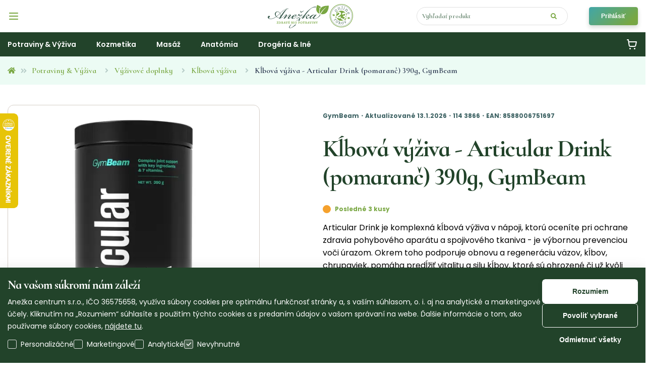

--- FILE ---
content_type: text/html; charset=utf-8
request_url: https://anezka.sk/produkt/k%C4%BAbov%C3%A1-v%C3%BD%C5%BEiva-articular-drink-pomaran%C4%8D-390g-gymbeam
body_size: 33781
content:
<!DOCTYPE html><html><head><meta charSet="utf-8"/><meta name="viewport" content="width=device-width, initial-scale=1.0"/><title>Kĺbová výživa - Articular Drink (pomaranč) 390g, GymBeam | Anezka.sk</title><meta name="robots" content="index,follow"/><meta name="description" content="Articular Drink je komplexná kĺbová výživa v nápoji, ktorú oceníte pri ochrane zdravia pohybového aparátu a spojivového tkaniva - je výbornou prevenciou voči úrazom. Okrem toho podporuje obnovu a rege"/><meta property="og:title" content="Kĺbová výživa - Articular Drink (pomaranč) 390g, GymBeam | Anezka.sk"/><meta property="og:description" content="Articular Drink je komplexná kĺbová výživa v nápoji, ktorú oceníte pri ochrane zdravia pohybového aparátu a spojivového tkaniva - je výbornou prevenciou voči úrazom. Okrem toho podporuje obnovu a rege"/><meta property="og:url" content="https://anezka.sk/produkt/k%C4%BAbov%C3%A1-v%C3%BD%C5%BEiva-articular-drink-pomaran%C4%8D-390g-gymbeam"/><meta property="og:type" content="website"/><meta property="og:image" content="https://media.anezka.sk/thumbnails/products/articular-drink-390-g-pomaranc-gymbeam_d055c8a3_thumbnail_512.webp"/><meta property="og:image:alt" content="anezka.sk"/><meta property="og:image:width" content="250"/><meta property="og:image:height" content="482"/><link rel="canonical" href="https://anezka.sk/produkt/k%C4%BAbov%C3%A1-v%C3%BD%C5%BEiva-articular-drink-pomaran%C4%8D-390g-gymbeam"/><script type="application/ld+json">{"@context":"https://schema.org","@type":"Product","description":"Articular Drink je komplexná kĺbová výživa v nápoji, ktorú oceníte pri ochrane zdravia pohybového aparátu a spojivového tkaniva - je výbornou prevenciou voči úrazom. Okrem toho podporuje obnovu a regeneráciu väzov, kĺbov, chrupaviek, pomáha predĺžiť vitalitu a silu kĺbov, ktoré sú ohrozené či už kvôli rastúcemu veku, nadmernej záťaži alebo športovej aktivite.\nPomocou Articular Drink budú vaše kĺby v bezpečí. Vďačí za to unikátnej formule na obnovu kĺbov, v ktorej nechýbajú overené účinné zložky, ako MSM, Chondoritín a Glukozamín, ako aj prémiové RunCollg kolagénové peptidy. Okrem toho obsahuje aj 7 kľúčových vitamínov nevyhnutných pre zdravie kĺbov a chrupaviek. \nZloženie:hydrolyzované kolagénové peptidy, maltodextrín, glukozamínsulfát, MSM (metylsulfonylmetán), vitamín C (kyselina askorbová), regulátor kyslosti (kyselina citrónová), prírodná aróma, chondroitínsulfát, farbivo (betakarotény), sladidlo (sukralóza), vitamín E (tokoferol), vitamín D3 (cholekalciferol), vitamín B1 (tiamín), vitamín B6 (pyridoxín), vitamín B2 (riboflavín), vitamín B9 (kyselina listová)\nVýhody:komplexná kĺbová výživa,obsahuje 4 účinné látky (MSM, Chondroitín, Glukozamín), je obohatená o prémiové hydrolyzované peptidy RunCollg, je obohatená o celý rad vitamínov, má rýchlu vstrebateľnosť, podporuje zdravie celého pohybového aparátu, chráni, obnovuje a regeneruje chrupavky, väzy a kĺby, podporuje silné kĺby, kosti a chrupavky, pomáha pri zápaloch a opuchoch, redukuje bolesti kĺbov a kostí, dodáva kĺbom pružnosť a elasticitu, poslúži aj ako výborná prevencia, má výbornú chuť\nÚčinné látky: Kolagénové peptidy RunCollg  - patentovaná formula enzymaticky hydrolyzovaného kolagénu s vitamínom C. Kolagén tvorí štruktúru kostí a kĺbov, väzy, chrupavky a kožu. Vyživuje kĺby, zlepšuje pohyblivosť, bráni starnutiu kĺbov a zmierňuje ich bolestivosť. Pre dosiahnutie čo najvyššej využiteľnosti prešiel kolagén procesom hydrolýzy. Hydrolyzovaný kolagén je teda zmes bielkovín - malých aminokyselín, ktoré sa rýchlo absorbujú do krvného obehu a tu pomáhajú formulovať nový kolagén v tele.\nGlukozamín - je aminokyselina, ktorá sa prirodzene vyskytuje v tele, a je základnou stavebnou jednotkou chrupavky kĺbov. Je nevyhnutná pre správnu funkciu kĺbov a prispieva k ich ochrane pred poškodením. Bráni tiež bolesti a zápalom kĺbu, dodáva chrupavkám a šľachám pružnosť a elasticitu.\nMSM (metylsulfonylmetán) - je organická zlučenina nevyhnutná pre zdravie všetkých tkanív v tele. Výrazne zvyšuje zdravie kĺbov, ich flexibilitu a pohyblivosť, zmierňuje zápaly, opuchy a redukuje bolesť. Podporuje tiež tvorbu kolagénu a vitamínov C, H, B5 a B12.\nChondroitínsulfát - je zastúpený v medzibunkovej hmote chrupavky, kde vyživuje a stimuluje produkciu dôležitých látok pre chrupavky kĺbov. Chráni chrupavky pred deštrukciou a poškodením, ale priaznivo vplýva aj proti bolesti a zápalu kĺbov.\nKyselina L-askorbová (Vitamín C) - okrem toho, že podporuje funkciu imunitného systému, urýchľuje tiež hojenie a udržiava tkanivá a kosti zdravé a v kondícii. Pomáha zúžitkovaniu vápnika, železa a aminokyselín, napríklad pri tvorbe a regenerácii kolagénu, kostía šliach.\nVitamíny - obsahuje 7 vitamínov nevyhnutných pre procesy podpory v kostnom tkanive a zabránenie degradačným procesom.\nOdporúčané dávkovanie:Do pohára s objemom 2 dcl nasypte jednu odmerku (13 g) výživového doplnku, zalejte vodou a dobre premiešajte. Odporúčame užívať 1 až 2-krát denne.\nHmotnosť: 390g\nSkladovanie:Skladujte na suchom a tmavom mieste pri izbovej teplote. Minimálna trvanlivosť: uvedená na obale.\nVýrobca: Nemecko\nUpozornenie:Nádobu uchovávajte zatvorenú, mimo dosahu malých detí. Neprekračujte doporučenú dennú dávku! Výživový doplnok nie je náhradou pestrej stravy. Nevhodné pre malé deti, tehotné a dojčiace ženy.","category":"Kĺbová výživa","productID":"UHJvZHVjdDoxMTQ0","sku":"114 3866","gtin13":"8588006751697","image":["https://media.anezka.sk/thumbnails/products/articular-drink-390-g-pomaranc-gymbeam_d055c8a3_thumbnail_512.webp"],"brand":{"@type":"Brand","name":"GymBeam"},"offers":{"@type":"Offer","url":"https://anezka.sk/produkt/k%C4%BAbov%C3%A1-v%C3%BD%C5%BEiva-articular-drink-pomaran%C4%8D-390g-gymbeam","price":17.36,"priceCurrency":"EUR","itemCondition":"https://schema.org/NewCondition","availability":"https://schema.org/InStock"},"name":"Kĺbová výživa - Articular Drink (pomaranč) 390g, GymBeam"}</script><meta name="next-head-count" content="15"/><link rel="apple-touch-icon" sizes="180x180" href="/apple-touch-icon.png"/><link rel="icon" type="image/png" sizes="32x32" href="/favicon-32x32.png"/><link rel="icon" type="image/png" sizes="16x16" href="/favicon-16x16.png"/><link rel="manifest" href="/site.webmanifest"/><link rel="mask-icon" href="/safari-pinned-tab.svg" color="#79a742"/><meta name="msapplication-TileColor" content="#00a300"/><meta name="theme-color" content="#ffffff"/><link rel="preconnect" href="https://fonts.gstatic.com"/><link rel="preconnect" href="https://fonts.gstatic.com" crossorigin /><link rel="preload" href="/_next/static/css/7752d03ff10aa1e9.css" as="style"/><link rel="stylesheet" href="/_next/static/css/7752d03ff10aa1e9.css" data-n-g=""/><noscript data-n-css=""></noscript><script defer="" nomodule="" src="/_next/static/chunks/polyfills-c67a75d1b6f99dc8.js"></script><script defer="" src="/_next/static/chunks/9682.c2a07bab4ba82171.js"></script><script defer="" src="/_next/static/chunks/7642.bc39e7c92ec0aa9c.js"></script><script defer="" src="/_next/static/chunks/1010.81d3141ce392a572.js"></script><script defer="" src="/_next/static/chunks/7779.922c5dbce857eec7.js"></script><script defer="" src="/_next/static/chunks/9931.21728a6127368abc.js"></script><script defer="" src="/_next/static/chunks/2136.672da3b2489e59c4.js"></script><script src="/_next/static/chunks/webpack-4c8c4c9c5ea2f025.js" defer=""></script><script src="/_next/static/chunks/framework-4ed89e9640adfb9e.js" defer=""></script><script src="/_next/static/chunks/main-877c8c422c148277.js" defer=""></script><script src="/_next/static/chunks/pages/_app-b0eb2d32be4faf72.js" defer=""></script><script src="/_next/static/chunks/3851-17ebc8da794ae122.js" defer=""></script><script src="/_next/static/chunks/2740-c66be0e473b960b4.js" defer=""></script><script src="/_next/static/chunks/3474-27270d1f3c15ad94.js" defer=""></script><script src="/_next/static/chunks/pages/produkt/%5BproductSlug%5D-3f1efccd7dfa758d.js" defer=""></script><script src="/_next/static/7TMhk70m3UGZrhDpFrqay/_buildManifest.js" defer=""></script><script src="/_next/static/7TMhk70m3UGZrhDpFrqay/_ssgManifest.js" defer=""></script><style data-href="https://fonts.googleapis.com/css2?family=Cormorant+Infant:ital,wght@0,600;0,700;1,300;1,700&display=swap">@font-face{font-family:'Cormorant Infant';font-style:italic;font-weight:300;font-display:swap;src:url(https://fonts.gstatic.com/l/font?kit=Hhy8U44g9vKiM1sORYSiWeAsLN997_IP1zv1ljKnOa3nI1PQjj4&skey=2e9662bb641ae17d&v=v22) format('woff')}@font-face{font-family:'Cormorant Infant';font-style:italic;font-weight:700;font-display:swap;src:url(https://fonts.gstatic.com/l/font?kit=Hhy8U44g9vKiM1sORYSiWeAsLN997_IP1zv1ljKnOa3nI-rXjj4&skey=2e9662bb641ae17d&v=v22) format('woff')}@font-face{font-family:'Cormorant Infant';font-style:normal;font-weight:600;font-display:swap;src:url(https://fonts.gstatic.com/l/font?kit=HhyCU44g9vKiM1sORYSiWeAsLN99xfs9KOOc_agJPrjxZ-WQ&skey=191b710ab676f949&v=v22) format('woff')}@font-face{font-family:'Cormorant Infant';font-style:normal;font-weight:700;font-display:swap;src:url(https://fonts.gstatic.com/l/font?kit=HhyCU44g9vKiM1sORYSiWeAsLN99xfs9KOOc_agJPrjIZ-WQ&skey=191b710ab676f949&v=v22) format('woff')}@font-face{font-family:'Cormorant Infant';font-style:italic;font-weight:300;font-display:swap;src:url(https://fonts.gstatic.com/s/cormorantinfant/v22/HhyJU44g9vKiM1sORYSiWeAsLN997_Il1hMEbK0UPoDm.woff2) format('woff2');unicode-range:U+0460-052F,U+1C80-1C8A,U+20B4,U+2DE0-2DFF,U+A640-A69F,U+FE2E-FE2F}@font-face{font-family:'Cormorant Infant';font-style:italic;font-weight:300;font-display:swap;src:url(https://fonts.gstatic.com/s/cormorantinfant/v22/HhyJU44g9vKiM1sORYSiWeAsLN997_Il3xMEbK0UPoDm.woff2) format('woff2');unicode-range:U+0301,U+0400-045F,U+0490-0491,U+04B0-04B1,U+2116}@font-face{font-family:'Cormorant Infant';font-style:italic;font-weight:300;font-display:swap;src:url(https://fonts.gstatic.com/s/cormorantinfant/v22/HhyJU44g9vKiM1sORYSiWeAsLN997_Il1BMEbK0UPoDm.woff2) format('woff2');unicode-range:U+0102-0103,U+0110-0111,U+0128-0129,U+0168-0169,U+01A0-01A1,U+01AF-01B0,U+0300-0301,U+0303-0304,U+0308-0309,U+0323,U+0329,U+1EA0-1EF9,U+20AB}@font-face{font-family:'Cormorant Infant';font-style:italic;font-weight:300;font-display:swap;src:url(https://fonts.gstatic.com/s/cormorantinfant/v22/HhyJU44g9vKiM1sORYSiWeAsLN997_Il1RMEbK0UPoDm.woff2) format('woff2');unicode-range:U+0100-02BA,U+02BD-02C5,U+02C7-02CC,U+02CE-02D7,U+02DD-02FF,U+0304,U+0308,U+0329,U+1D00-1DBF,U+1E00-1E9F,U+1EF2-1EFF,U+2020,U+20A0-20AB,U+20AD-20C0,U+2113,U+2C60-2C7F,U+A720-A7FF}@font-face{font-family:'Cormorant Infant';font-style:italic;font-weight:300;font-display:swap;src:url(https://fonts.gstatic.com/s/cormorantinfant/v22/HhyJU44g9vKiM1sORYSiWeAsLN997_Il2xMEbK0UPg.woff2) format('woff2');unicode-range:U+0000-00FF,U+0131,U+0152-0153,U+02BB-02BC,U+02C6,U+02DA,U+02DC,U+0304,U+0308,U+0329,U+2000-206F,U+20AC,U+2122,U+2191,U+2193,U+2212,U+2215,U+FEFF,U+FFFD}@font-face{font-family:'Cormorant Infant';font-style:italic;font-weight:700;font-display:swap;src:url(https://fonts.gstatic.com/s/cormorantinfant/v22/HhyJU44g9vKiM1sORYSiWeAsLN997_Il1hMEbK0UPoDm.woff2) format('woff2');unicode-range:U+0460-052F,U+1C80-1C8A,U+20B4,U+2DE0-2DFF,U+A640-A69F,U+FE2E-FE2F}@font-face{font-family:'Cormorant Infant';font-style:italic;font-weight:700;font-display:swap;src:url(https://fonts.gstatic.com/s/cormorantinfant/v22/HhyJU44g9vKiM1sORYSiWeAsLN997_Il3xMEbK0UPoDm.woff2) format('woff2');unicode-range:U+0301,U+0400-045F,U+0490-0491,U+04B0-04B1,U+2116}@font-face{font-family:'Cormorant Infant';font-style:italic;font-weight:700;font-display:swap;src:url(https://fonts.gstatic.com/s/cormorantinfant/v22/HhyJU44g9vKiM1sORYSiWeAsLN997_Il1BMEbK0UPoDm.woff2) format('woff2');unicode-range:U+0102-0103,U+0110-0111,U+0128-0129,U+0168-0169,U+01A0-01A1,U+01AF-01B0,U+0300-0301,U+0303-0304,U+0308-0309,U+0323,U+0329,U+1EA0-1EF9,U+20AB}@font-face{font-family:'Cormorant Infant';font-style:italic;font-weight:700;font-display:swap;src:url(https://fonts.gstatic.com/s/cormorantinfant/v22/HhyJU44g9vKiM1sORYSiWeAsLN997_Il1RMEbK0UPoDm.woff2) format('woff2');unicode-range:U+0100-02BA,U+02BD-02C5,U+02C7-02CC,U+02CE-02D7,U+02DD-02FF,U+0304,U+0308,U+0329,U+1D00-1DBF,U+1E00-1E9F,U+1EF2-1EFF,U+2020,U+20A0-20AB,U+20AD-20C0,U+2113,U+2C60-2C7F,U+A720-A7FF}@font-face{font-family:'Cormorant Infant';font-style:italic;font-weight:700;font-display:swap;src:url(https://fonts.gstatic.com/s/cormorantinfant/v22/HhyJU44g9vKiM1sORYSiWeAsLN997_Il2xMEbK0UPg.woff2) format('woff2');unicode-range:U+0000-00FF,U+0131,U+0152-0153,U+02BB-02BC,U+02C6,U+02DA,U+02DC,U+0304,U+0308,U+0329,U+2000-206F,U+20AC,U+2122,U+2191,U+2193,U+2212,U+2215,U+FEFF,U+FFFD}@font-face{font-family:'Cormorant Infant';font-style:normal;font-weight:600;font-display:swap;src:url(https://fonts.gstatic.com/s/cormorantinfant/v22/HhyPU44g9vKiM1sORYSiWeAsLN997_oV2RkDTq8kPw.woff2) format('woff2');unicode-range:U+0460-052F,U+1C80-1C8A,U+20B4,U+2DE0-2DFF,U+A640-A69F,U+FE2E-FE2F}@font-face{font-family:'Cormorant Infant';font-style:normal;font-weight:600;font-display:swap;src:url(https://fonts.gstatic.com/s/cormorantinfant/v22/HhyPU44g9vKiM1sORYSiWeAsLN997_MV2RkDTq8kPw.woff2) format('woff2');unicode-range:U+0301,U+0400-045F,U+0490-0491,U+04B0-04B1,U+2116}@font-face{font-family:'Cormorant Infant';font-style:normal;font-weight:600;font-display:swap;src:url(https://fonts.gstatic.com/s/cormorantinfant/v22/HhyPU44g9vKiM1sORYSiWeAsLN997_gV2RkDTq8kPw.woff2) format('woff2');unicode-range:U+0102-0103,U+0110-0111,U+0128-0129,U+0168-0169,U+01A0-01A1,U+01AF-01B0,U+0300-0301,U+0303-0304,U+0308-0309,U+0323,U+0329,U+1EA0-1EF9,U+20AB}@font-face{font-family:'Cormorant Infant';font-style:normal;font-weight:600;font-display:swap;src:url(https://fonts.gstatic.com/s/cormorantinfant/v22/HhyPU44g9vKiM1sORYSiWeAsLN997_kV2RkDTq8kPw.woff2) format('woff2');unicode-range:U+0100-02BA,U+02BD-02C5,U+02C7-02CC,U+02CE-02D7,U+02DD-02FF,U+0304,U+0308,U+0329,U+1D00-1DBF,U+1E00-1E9F,U+1EF2-1EFF,U+2020,U+20A0-20AB,U+20AD-20C0,U+2113,U+2C60-2C7F,U+A720-A7FF}@font-face{font-family:'Cormorant Infant';font-style:normal;font-weight:600;font-display:swap;src:url(https://fonts.gstatic.com/s/cormorantinfant/v22/HhyPU44g9vKiM1sORYSiWeAsLN997_cV2RkDTq8.woff2) format('woff2');unicode-range:U+0000-00FF,U+0131,U+0152-0153,U+02BB-02BC,U+02C6,U+02DA,U+02DC,U+0304,U+0308,U+0329,U+2000-206F,U+20AC,U+2122,U+2191,U+2193,U+2212,U+2215,U+FEFF,U+FFFD}@font-face{font-family:'Cormorant Infant';font-style:normal;font-weight:700;font-display:swap;src:url(https://fonts.gstatic.com/s/cormorantinfant/v22/HhyPU44g9vKiM1sORYSiWeAsLN997_oV2RkDTq8kPw.woff2) format('woff2');unicode-range:U+0460-052F,U+1C80-1C8A,U+20B4,U+2DE0-2DFF,U+A640-A69F,U+FE2E-FE2F}@font-face{font-family:'Cormorant Infant';font-style:normal;font-weight:700;font-display:swap;src:url(https://fonts.gstatic.com/s/cormorantinfant/v22/HhyPU44g9vKiM1sORYSiWeAsLN997_MV2RkDTq8kPw.woff2) format('woff2');unicode-range:U+0301,U+0400-045F,U+0490-0491,U+04B0-04B1,U+2116}@font-face{font-family:'Cormorant Infant';font-style:normal;font-weight:700;font-display:swap;src:url(https://fonts.gstatic.com/s/cormorantinfant/v22/HhyPU44g9vKiM1sORYSiWeAsLN997_gV2RkDTq8kPw.woff2) format('woff2');unicode-range:U+0102-0103,U+0110-0111,U+0128-0129,U+0168-0169,U+01A0-01A1,U+01AF-01B0,U+0300-0301,U+0303-0304,U+0308-0309,U+0323,U+0329,U+1EA0-1EF9,U+20AB}@font-face{font-family:'Cormorant Infant';font-style:normal;font-weight:700;font-display:swap;src:url(https://fonts.gstatic.com/s/cormorantinfant/v22/HhyPU44g9vKiM1sORYSiWeAsLN997_kV2RkDTq8kPw.woff2) format('woff2');unicode-range:U+0100-02BA,U+02BD-02C5,U+02C7-02CC,U+02CE-02D7,U+02DD-02FF,U+0304,U+0308,U+0329,U+1D00-1DBF,U+1E00-1E9F,U+1EF2-1EFF,U+2020,U+20A0-20AB,U+20AD-20C0,U+2113,U+2C60-2C7F,U+A720-A7FF}@font-face{font-family:'Cormorant Infant';font-style:normal;font-weight:700;font-display:swap;src:url(https://fonts.gstatic.com/s/cormorantinfant/v22/HhyPU44g9vKiM1sORYSiWeAsLN997_cV2RkDTq8.woff2) format('woff2');unicode-range:U+0000-00FF,U+0131,U+0152-0153,U+02BB-02BC,U+02C6,U+02DA,U+02DC,U+0304,U+0308,U+0329,U+2000-206F,U+20AC,U+2122,U+2191,U+2193,U+2212,U+2215,U+FEFF,U+FFFD}</style><style data-href="https://fonts.googleapis.com/css2?family=Poppins:wght@400;600;700&display=swap">@font-face{font-family:'Poppins';font-style:normal;font-weight:400;font-display:swap;src:url(https://fonts.gstatic.com/l/font?kit=pxiEyp8kv8JHgFVrFJM&skey=87759fb096548f6d&v=v24) format('woff')}@font-face{font-family:'Poppins';font-style:normal;font-weight:600;font-display:swap;src:url(https://fonts.gstatic.com/l/font?kit=pxiByp8kv8JHgFVrLEj6V1g&skey=ce7ef9d62ca89319&v=v24) format('woff')}@font-face{font-family:'Poppins';font-style:normal;font-weight:700;font-display:swap;src:url(https://fonts.gstatic.com/l/font?kit=pxiByp8kv8JHgFVrLCz7V1g&skey=cea76fe63715a67a&v=v24) format('woff')}@font-face{font-family:'Poppins';font-style:normal;font-weight:400;font-display:swap;src:url(https://fonts.gstatic.com/s/poppins/v24/pxiEyp8kv8JHgFVrJJbecnFHGPezSQ.woff2) format('woff2');unicode-range:U+0900-097F,U+1CD0-1CF9,U+200C-200D,U+20A8,U+20B9,U+20F0,U+25CC,U+A830-A839,U+A8E0-A8FF,U+11B00-11B09}@font-face{font-family:'Poppins';font-style:normal;font-weight:400;font-display:swap;src:url(https://fonts.gstatic.com/s/poppins/v24/pxiEyp8kv8JHgFVrJJnecnFHGPezSQ.woff2) format('woff2');unicode-range:U+0100-02BA,U+02BD-02C5,U+02C7-02CC,U+02CE-02D7,U+02DD-02FF,U+0304,U+0308,U+0329,U+1D00-1DBF,U+1E00-1E9F,U+1EF2-1EFF,U+2020,U+20A0-20AB,U+20AD-20C0,U+2113,U+2C60-2C7F,U+A720-A7FF}@font-face{font-family:'Poppins';font-style:normal;font-weight:400;font-display:swap;src:url(https://fonts.gstatic.com/s/poppins/v24/pxiEyp8kv8JHgFVrJJfecnFHGPc.woff2) format('woff2');unicode-range:U+0000-00FF,U+0131,U+0152-0153,U+02BB-02BC,U+02C6,U+02DA,U+02DC,U+0304,U+0308,U+0329,U+2000-206F,U+20AC,U+2122,U+2191,U+2193,U+2212,U+2215,U+FEFF,U+FFFD}@font-face{font-family:'Poppins';font-style:normal;font-weight:600;font-display:swap;src:url(https://fonts.gstatic.com/s/poppins/v24/pxiByp8kv8JHgFVrLEj6Z11lFd2JQEl8qw.woff2) format('woff2');unicode-range:U+0900-097F,U+1CD0-1CF9,U+200C-200D,U+20A8,U+20B9,U+20F0,U+25CC,U+A830-A839,U+A8E0-A8FF,U+11B00-11B09}@font-face{font-family:'Poppins';font-style:normal;font-weight:600;font-display:swap;src:url(https://fonts.gstatic.com/s/poppins/v24/pxiByp8kv8JHgFVrLEj6Z1JlFd2JQEl8qw.woff2) format('woff2');unicode-range:U+0100-02BA,U+02BD-02C5,U+02C7-02CC,U+02CE-02D7,U+02DD-02FF,U+0304,U+0308,U+0329,U+1D00-1DBF,U+1E00-1E9F,U+1EF2-1EFF,U+2020,U+20A0-20AB,U+20AD-20C0,U+2113,U+2C60-2C7F,U+A720-A7FF}@font-face{font-family:'Poppins';font-style:normal;font-weight:600;font-display:swap;src:url(https://fonts.gstatic.com/s/poppins/v24/pxiByp8kv8JHgFVrLEj6Z1xlFd2JQEk.woff2) format('woff2');unicode-range:U+0000-00FF,U+0131,U+0152-0153,U+02BB-02BC,U+02C6,U+02DA,U+02DC,U+0304,U+0308,U+0329,U+2000-206F,U+20AC,U+2122,U+2191,U+2193,U+2212,U+2215,U+FEFF,U+FFFD}@font-face{font-family:'Poppins';font-style:normal;font-weight:700;font-display:swap;src:url(https://fonts.gstatic.com/s/poppins/v24/pxiByp8kv8JHgFVrLCz7Z11lFd2JQEl8qw.woff2) format('woff2');unicode-range:U+0900-097F,U+1CD0-1CF9,U+200C-200D,U+20A8,U+20B9,U+20F0,U+25CC,U+A830-A839,U+A8E0-A8FF,U+11B00-11B09}@font-face{font-family:'Poppins';font-style:normal;font-weight:700;font-display:swap;src:url(https://fonts.gstatic.com/s/poppins/v24/pxiByp8kv8JHgFVrLCz7Z1JlFd2JQEl8qw.woff2) format('woff2');unicode-range:U+0100-02BA,U+02BD-02C5,U+02C7-02CC,U+02CE-02D7,U+02DD-02FF,U+0304,U+0308,U+0329,U+1D00-1DBF,U+1E00-1E9F,U+1EF2-1EFF,U+2020,U+20A0-20AB,U+20AD-20C0,U+2113,U+2C60-2C7F,U+A720-A7FF}@font-face{font-family:'Poppins';font-style:normal;font-weight:700;font-display:swap;src:url(https://fonts.gstatic.com/s/poppins/v24/pxiByp8kv8JHgFVrLCz7Z1xlFd2JQEk.woff2) format('woff2');unicode-range:U+0000-00FF,U+0131,U+0152-0153,U+02BB-02BC,U+02C6,U+02DA,U+02DC,U+0304,U+0308,U+0329,U+2000-206F,U+20AC,U+2122,U+2191,U+2193,U+2212,U+2215,U+FEFF,U+FFFD}</style></head><body><div id="__next"><style data-emotion="css-global up29ul">:root{--toastify-color-light:#fff;--toastify-color-dark:#121212;--toastify-color-info:#FFFFFF;--toastify-color-success:#79A742;--toastify-color-warning:#F5A12D;--toastify-color-error:#F52D2D;--toastify-color-transparent:rgba(255,255,255,0.7);--toastify-icon-color-info:var(--toastify-color-info);--toastify-icon-color-success:var(--toastify-color-success);--toastify-icon-color-warning:var(--toastify-color-warning);--toastify-icon-color-error:var(--toastify-color-error);}body{margin:0;overflow-x:hidden;}body{font-family:'Poppins',sans-serif;}h1,h2,h3,h4,h5,h6{color:#254C2E;font-family:'Cormorant Infant',serif;}h1,.header{font-size:48px;font-weight:bold;line-height:56px;}@media (max-width: 768px){h1,.header{margin-bottom:8px;text-align:center;font-size:30px;line-height:32px;margin-top:20px;}}pre{font-family:Menlo,monospace;}a{-webkit-text-decoration:none;text-decoration:none;-webkit-transition:color 0.25s;transition:color 0.25s;color:#254C2E;}a:link{color:#254C2E;}a:visited{color:#254C2E;}a:hover{color:#79A742;}a:active{color:#92bf5d;}*{outline:none;}::selection{background-color:#79A742;color:#FFFFFF;}::-webkit-scrollbar{width:10px;height:10px;}@media (max-width: 768px){::-webkit-scrollbar{width:5px;height:5px;}}::-webkit-scrollbar-thumb{background:linear-gradient(21deg,#79a742 0%,#42a6a7 100%);border-radius:4px;}::-webkit-scrollbar-thumb:hover{background:linear-gradient(21deg,#79a742 15%,#42a6a7 80%);}::-webkit-scrollbar-track{background:#ffffff;border-radius:4px;box-shadow:inset 7px 10px 12px #f0f0f0;}@media (max-width: 768px){#heurekaTabright,#heurekaTableft{display:none!important;}}</style><div class="Toastify"></div><style data-emotion="css t5fv16">.css-t5fv16{display:-webkit-box;display:-webkit-flex;display:-ms-flexbox;display:flex;-webkit-flex-direction:column;-ms-flex-direction:column;flex-direction:column;min-height:100vh;-webkit-align-items:flex-start;-webkit-box-align:flex-start;-ms-flex-align:flex-start;align-items:flex-start;-webkit-box-pack:start;-ms-flex-pack:start;-webkit-justify-content:flex-start;justify-content:flex-start;}</style><main class="css-t5fv16 e1qp5sji0"><style data-emotion="css kqmyfc">.css-kqmyfc{display:-webkit-box;display:-webkit-flex;display:-ms-flexbox;display:flex;-webkit-box-flex-wrap:no-wrap;-webkit-flex-wrap:no-wrap;-ms-flex-wrap:no-wrap;flex-wrap:no-wrap;-webkit-box-flex:0;-webkit-flex-grow:0;-ms-flex-positive:0;flex-grow:0;width:100%;-webkit-flex-direction:column;-ms-flex-direction:column;flex-direction:column;max-width:1310px;margin:0 auto;box-sizing:border-box;padding:0 15px;}@media (max-width: 768px){.css-kqmyfc{padding:0 10px;}}</style><div class="css-kqmyfc ejt04cq0"><style data-emotion="css u1yo0k">.css-u1yo0k{display:-webkit-box;display:-webkit-flex;display:-ms-flexbox;display:flex;-webkit-box-pack:justify;-webkit-justify-content:space-between;justify-content:space-between;-webkit-box-flex-wrap:no-wrap;-webkit-flex-wrap:no-wrap;-ms-flex-wrap:no-wrap;flex-wrap:no-wrap;-webkit-box-flex:0;-webkit-flex-grow:0;-ms-flex-positive:0;flex-grow:0;width:100%;-webkit-flex-direction:row;-ms-flex-direction:row;flex-direction:row;-webkit-flex-direction:row;-ms-flex-direction:row;flex-direction:row;margin-top:40px;}@media (max-width: 768px){.css-u1yo0k{-webkit-flex-direction:column;-ms-flex-direction:column;flex-direction:column;}}@media (max-width: 768px){.css-u1yo0k{margin-top:16px;}}</style><div class="css-u1yo0k e1b5aeku2"><style data-emotion="css 1t9bld3">.css-1t9bld3{-webkit-flex:calc(5 / 12);-ms-flex:calc(5 / 12);flex:calc(5 / 12);}@media (max-width: 768px){.css-1t9bld3{margin-bottom:24px;}}</style><div class="css-1t9bld3 e1b5aeku0"><style data-emotion="css u8hoc9">.css-u8hoc9{position:-webkit-sticky;position:sticky;top:208px;z-index:1;}</style><div class="css-u8hoc9 e1b5aeku3"><div><style data-emotion="css 1y4n0p7">.css-1y4n0p7{padding:24px;height:min(calc(100vw - 30px), calc(1310 * calc(5 / 12)));border:1px solid #D5CEC7;border-radius:12px;box-sizing:content-box;position:relative;max-width:450px;}.css-1y4n0p7 .keen-slider__slide{width:100%;}.css-1y4n0p7 img{border-radius:12px;}@media (max-width: 768px){.css-1y4n0p7{max-width:100%;height:min(calc(100vw - 30px), calc(100vw * calc(10 / 12)));}}</style><div class="css-1y4n0p7 e1cbdq7x0"><div class="keen-slider"><div class="keen-slider__slide"><span style="box-sizing:border-box;display:inline-block;overflow:hidden;width:initial;height:initial;background:none;opacity:1;border:0;margin:0;padding:0;position:relative;max-width:100%"><span style="box-sizing:border-box;display:block;width:initial;height:initial;background:none;opacity:1;border:0;margin:0;padding:0;max-width:100%"><img style="display:block;max-width:100%;width:initial;height:initial;background:none;opacity:1;border:0;margin:0;padding:0" alt="" aria-hidden="true" src="data:image/svg+xml,%3csvg%20xmlns=%27http://www.w3.org/2000/svg%27%20version=%271.1%27%20width=%27500%27%20height=%27500%27/%3e"/></span><img alt="" src="[data-uri]" decoding="async" data-nimg="intrinsic" style="position:absolute;top:0;left:0;bottom:0;right:0;box-sizing:border-box;padding:0;border:none;margin:auto;display:block;width:0;height:0;min-width:100%;max-width:100%;min-height:100%;max-height:100%;object-fit:contain"/><noscript><img alt="" src="https://media.anezka.sk/thumbnails/products/articular-drink-390-g-pomaranc-gymbeam_d055c8a3_thumbnail_512.webp" decoding="async" data-nimg="intrinsic" style="position:absolute;top:0;left:0;bottom:0;right:0;box-sizing:border-box;padding:0;border:none;margin:auto;display:block;width:0;height:0;min-width:100%;max-width:100%;min-height:100%;max-height:100%;object-fit:contain" loading="lazy"/></noscript></span></div></div></div></div><style data-emotion="css 1u0dkko">.css-1u0dkko{background-color:#ECFBF4;border-radius:16px;padding:16px;display:-webkit-box;display:-webkit-flex;display:-ms-flexbox;display:flex;-webkit-align-items:center;-webkit-box-align:center;-ms-flex-align:center;align-items:center;margin-top:24px;opacity:0;visibility:hidden;-webkit-transition:opacity 0.25s,visibility 0.25s;transition:opacity 0.25s,visibility 0.25s;}.css-1u0dkko.show{opacity:1;visibility:visible;}@media (max-width: 768px){.css-1u0dkko{display:-webkit-box;display:-webkit-flex;display:-ms-flexbox;display:flex;position:fixed;bottom:0;left:0;right:5px;overflow-x:hidden;max-width:100%;padding:16px;-webkit-flex-direction:row;-ms-flex-direction:row;flex-direction:row;-webkit-align-items:center;-webkit-box-align:center;-ms-flex-align:center;align-items:center;zoom:0.75;border-radius:0;}}</style><div class=" css-1u0dkko e15bkto00"><style data-emotion="css 1nxiunr">.css-1nxiunr{margin-right:42px;}.css-1nxiunr .price{color:#42A6A7;font-family:'Cormorant Infant',serif;font-size:24px;font-weight:bold;letter-spacing:-0.75px;text-align:center;}.css-1nxiunr .price-undiscounted{font-family:'Cormorant Infant',serif;display:block;font-size:16px;font-weight:bold;letter-spacing:0;}@media (max-width: 768px){.css-1nxiunr{margin-right:10px;}}</style><span class="css-1nxiunr e15bkto01 price-wrapper"><span class="price css-0 e10taxwr0">17.36€</span></span><style data-emotion="css e12y0e">.css-e12y0e{display:-webkit-box;display:-webkit-flex;display:-ms-flexbox;display:flex;-webkit-align-items:center;-webkit-box-align:center;-ms-flex-align:center;align-items:center;-webkit-box-flex-wrap:no-wrap;-webkit-flex-wrap:no-wrap;-ms-flex-wrap:no-wrap;flex-wrap:no-wrap;-webkit-box-flex:0;-webkit-flex-grow:0;-ms-flex-positive:0;flex-grow:0;width:100%;-webkit-flex-direction:row;-ms-flex-direction:row;flex-direction:row;gap:8px;-webkit-flex-direction:row;-ms-flex-direction:row;flex-direction:row;}.css-e12y0e input{display:-webkit-box;display:-webkit-flex;display:-ms-flexbox;display:flex;background:#FFFFFF;}.css-e12y0e label{margin:0;}.css-e12y0e>*{-webkit-flex:1;-ms-flex:1;flex:1;}</style><div class="css-e12y0e e15bkto02"><style data-emotion="css qaxpo8">.css-qaxpo8{margin:0;}.css-qaxpo8 .left{left:0!important;}.css-qaxpo8 .right{right:0!important;}.css-qaxpo8 input{text-align:center;height:48px;margin:0;}.css-qaxpo8 input:not(:placeholder-shown){padding-top:unset;}</style><style data-emotion="css s93ioo">.css-s93ioo{position:relative;display:-webkit-inline-box;display:-webkit-inline-flex;display:-ms-inline-flexbox;display:inline-flex;width:100%;height:48px;margin:8px 0;margin:0;}.css-s93ioo .left{left:0!important;}.css-s93ioo .right{right:0!important;}.css-s93ioo input{text-align:center;height:48px;margin:0;}.css-s93ioo input:not(:placeholder-shown){padding-top:unset;}</style><label class="e4jus1o2 css-s93ioo e1mc4q432"><style data-emotion="css 12z76uy">.css-12z76uy{position:absolute;height:100%;display:-webkit-box;display:-webkit-flex;display:-ms-flexbox;display:flex;-webkit-align-items:center;-webkit-box-align:center;-ms-flex-align:center;align-items:center;right:8px;}.css-12z76uy.left{left:8px;right:unset;}</style><div class="left css-12z76uy e1mc4q433"><style data-emotion="css 1l6ctws">.css-1l6ctws{display:-webkit-box;display:-webkit-flex;display:-ms-flexbox;display:flex;-webkit-box-pack:center;-ms-flex-pack:center;-webkit-justify-content:center;justify-content:center;-webkit-align-items:center;-webkit-box-align:center;-ms-flex-align:center;align-items:center;width:48px;height:48px;cursor:pointer;z-index:1;}</style><div class="css-1l6ctws e4jus1o0"><style data-emotion="css 4fovpz">.css-4fovpz{cursor:pointer;z-index:1;}</style><style data-emotion="css srhtfj">.css-srhtfj{-webkit-user-select:none;-moz-user-select:none;-ms-user-select:none;user-select:none;cursor:pointer;z-index:1;}.css-srhtfj [fill]:not([fill="none"]){fill:#3D6263;}.css-srhtfj [stroke]:not([stroke="none"]){stroke:#3D6263;}</style><svg width="1em" height="1em" viewBox="0 0 16 16" xmlns="http://www.w3.org/2000/svg" color="#3D6263" class="e4jus1o1 css-srhtfj"><g fill="none" fill-rule="evenodd"><path d="M0 0h16v16H0z"></path><path stroke="#3E444D" stroke-width="2" stroke-linecap="round" d="M12 8H4"></path></g></svg></div></div><style data-emotion="css 4xu471">.css-4xu471{width:100%;height:100%;display:-webkit-inline-box;display:-webkit-inline-flex;display:-ms-inline-flexbox;display:inline-flex;color:#254C2E;font-family:'Cormorant Infant',serif;font-size:16px;font-style:italic;font-weight:600;line-height:16px;border:1px solid #E5E0DB;border-radius:6px;background-color:#F7F5F4;box-sizing:border-box;padding-top:0;padding-bottom:0;padding-left:46px;padding-right:46px;}.css-4xu471::-webkit-input-placeholder{display:none!important;opacity:0;}.css-4xu471::-moz-placeholder{display:none!important;opacity:0;}.css-4xu471:-ms-input-placeholder{display:none!important;opacity:0;}.css-4xu471::placeholder{display:none!important;opacity:0;}.css-4xu471:focus{background-color:#ECFBF4;padding-top:12px;}.css-4xu471:disabled{color:rgba(61,98,99,0.5);cursor:not-allowed;}.css-4xu471:disabled+.e1mc4q430{color:rgba(61,98,99,0.75);}.css-4xu471:not(:placeholder-shown){-webkit-transition:all 0.25s;transition:all 0.25s;padding-top:12px;height:48px;max-height:48px;}</style><input class="css-4xu471 e1mc4q431" value="1 ks"/><style data-emotion="css n4btpw">.css-n4btpw{position:absolute;left:17px;color:#254C2E;font-family:'Cormorant Infant',serif;font-style:italic;font-weight:600;line-height:16px;color:#608068;pointer-events:none;-webkit-user-select:none;-moz-user-select:none;-ms-user-select:none;user-select:none;font-size:16px;top:16px;-webkit-transition:all 0.25s;transition:all 0.25s;}input:focus+.css-n4btpw{font-size:13px;top:4px;color:#79A742;}input:not(:placeholder-shown)+.css-n4btpw{font-size:13px;top:4px;color:#79A742;}input:-webkit-autofill+input:not(:placeholder-shown)+.css-n4btpw{display:none;}</style><div class="css-n4btpw e1mc4q430"></div><div class="right css-12z76uy e1mc4q433"><div class="css-1l6ctws e4jus1o0"><svg width="1em" height="1em" viewBox="0 0 64 64" xmlns="http://www.w3.org/2000/svg" color="#3D6263" class="e4jus1o1 css-srhtfj"><g fill="none" fill-rule="evenodd"><path d="M0 0h64v64H0z"></path><g fill="#3D6263"><path d="M8.858 29.429a2.571 2.571 0 0 0 0 5.142h46.284a2.571 2.571 0 0 0 0-5.142H8.858Z"></path><path d="M29.429 8.858a2.571 2.571 0 0 1 5.142 0v46.284a2.571 2.571 0 0 1-5.142 0V8.858Z"></path></g></g></svg></div></div></label><style data-emotion="css 1tu6tya">.css-1tu6tya{min-width:unset;width:-webkit-fit-content;width:-moz-fit-content;width:fit-content;contain:revert;}.css-1tu6tya.normal{border-radius:4px;height:36px;}.css-1tu6tya.big{border-radius:6px;height:48px;}.css-1tu6tya.shadow{box-shadow:0 4px 8px 0 rgba(34, 67, 42, 0.2);-webkit-transition:box-shadow 0.25s;transition:box-shadow 0.25s;}.css-1tu6tya.shadow:hover:not([disabled]):not(.loading){box-shadow:0 4px 8px 1px rgba(34, 67, 42, 0.3);}@-webkit-keyframes pulsing{0%{-webkit-transform:scale(1);-moz-transform:scale(1);-ms-transform:scale(1);transform:scale(1);}50%{-webkit-transform:scale(var(--pulsing-scale,1.1));-moz-transform:scale(var(--pulsing-scale,1.1));-ms-transform:scale(var(--pulsing-scale,1.1));transform:scale(var(--pulsing-scale,1.1));}}@keyframes pulsing{0%{-webkit-transform:scale(1);-moz-transform:scale(1);-ms-transform:scale(1);transform:scale(1);}50%{-webkit-transform:scale(var(--pulsing-scale,1.1));-moz-transform:scale(var(--pulsing-scale,1.1));-ms-transform:scale(var(--pulsing-scale,1.1));transform:scale(var(--pulsing-scale,1.1));}}@-webkit-keyframes pulsingMobile{0%{-webkit-transform:scale(1);-moz-transform:scale(1);-ms-transform:scale(1);transform:scale(1);}50%{-webkit-transform:scale(1.04);-moz-transform:scale(1.04);-ms-transform:scale(1.04);transform:scale(1.04);}}@keyframes pulsingMobile{0%{-webkit-transform:scale(1);-moz-transform:scale(1);-ms-transform:scale(1);transform:scale(1);}50%{-webkit-transform:scale(1.04);-moz-transform:scale(1.04);-ms-transform:scale(1.04);transform:scale(1.04);}}</style><div fill="0" class="react-ripples green big button shadow css-1tu6tya e17ypef03" style="position:relative;display:inline-flex;overflow:hidden"><style data-emotion="css 1bt7n2q">.css-1bt7n2q{border:none;font-weight:600;text-align:center;cursor:pointer;outline:none;min-width:unset;white-space:nowrap;display:-webkit-inline-box;display:-webkit-inline-flex;display:-ms-inline-flexbox;display:inline-flex;-webkit-box-pack:center;-ms-flex-pack:center;-webkit-justify-content:center;justify-content:center;-webkit-align-items:center;-webkit-box-align:center;-ms-flex-align:center;align-items:center;-webkit-flex:1;-ms-flex:1;flex:1;-webkit-backface-visibility:hidden;backface-visibility:hidden;contain:revert;}.css-1bt7n2q.green{background:linear-gradient(135deg, #42A6A7 0%, #79A742 50%, #42A6A7 150%);color:#FFFFFF;-webkit-background-size:200% 100%;background-size:200% 100%;-webkit-transition:background-position 0.5s;transition:background-position 0.5s;}.css-1bt7n2q.green:hover:not([disabled]):not(.loading){-webkit-background-position:100% 0;background-position:100% 0;}.css-1bt7n2q.gold{background:#F5A12D;color:#FFFFFF;-webkit-transition:background-color 0.25s;transition:background-color 0.25s;}.css-1bt7n2q.gold:hover:not([disabled]):not(.loading){background:#f7b75e;}.css-1bt7n2q.blue{background:#42A6A7;color:#FFFFFF;-webkit-transition:background-color 0.25s;transition:background-color 0.25s;}.css-1bt7n2q.blue:hover:not([disabled]):not(.loading){background:#5dbebf;}.css-1bt7n2q.red{background:#F52D2D;color:#FFFFFF;-webkit-transition:background-color 0.25s;transition:background-color 0.25s;}.css-1bt7n2q.red:hover:not([disabled]):not(.loading){background:#f75e5e;}.css-1bt7n2q.brown{background:#F5EDE5;color:#79A742;-webkit-transition:background-color 0.25s;transition:background-color 0.25s;}.css-1bt7n2q.brown:hover:not([disabled]):not(.loading){background:#eee0d3;}.css-1bt7n2q.white{background:#FFFFFF;color:#79A742;-webkit-transition:background-color 0.25s;transition:background-color 0.25s;}.css-1bt7n2q.white:hover:not([disabled]):not(.loading){background:#F5EDE5;}.css-1bt7n2q.ghost{background:transparent;color:#FFFFFF;-webkit-transition:background-color 0.25s;transition:background-color 0.25s;}.css-1bt7n2q.ghost:hover:not([disabled]):not(.loading){background:rgba(255,255,255,0.1);-webkit-text-decoration:underline;text-decoration:underline;}.css-1bt7n2q.ghost.outline{border-color:white;}.css-1bt7n2q.normal{border-radius:4px;font-size:12px;padding:6px 16px;height:36px;}.css-1bt7n2q.big{border-radius:6px;font-size:14px;padding:11px 25.5px;height:48px;}.css-1bt7n2q[disabled]{-webkit-filter:grayscale(0.75);filter:grayscale(0.75);cursor:auto;}.css-1bt7n2q[disabled]:hover{-webkit-background-position:0 0;background-position:0 0;}.css-1bt7n2q.outline{border:1px solid #D5CEC7;}.css-1bt7n2q.loading{cursor:auto;position:relative;color:transparent;display:-webkit-inline-box;display:-webkit-inline-flex;display:-ms-inline-flexbox;display:inline-flex;-webkit-box-pack:center;-ms-flex-pack:center;-webkit-justify-content:center;justify-content:center;-webkit-align-items:center;-webkit-box-align:center;-ms-flex-align:center;align-items:center;}.css-1bt7n2q.loading .e17ypef00{position:absolute;}.css-1bt7n2q.shadow{box-shadow:0 4px 8px 0 rgba(34, 67, 42, 0.2);-webkit-transition:box-shadow 0.25s;transition:box-shadow 0.25s;}.css-1bt7n2q.shadow:hover:not([disabled]):not(.loading){box-shadow:0 4px 8px 1px rgba(34, 67, 42, 0.3);}</style><button fill="0" class="green big css-1bt7n2q e17ypef01" title="Pridať do košíka"><style data-emotion="css 1unvxos">.css-1unvxos{display:-webkit-inline-box;display:-webkit-inline-flex;display:-ms-inline-flexbox;display:inline-flex;margin-left:8px;-webkit-box-pack:center;-ms-flex-pack:center;-webkit-justify-content:center;justify-content:center;-webkit-align-items:center;-webkit-box-align:center;-ms-flex-align:center;align-items:center;}.loading .css-1unvxos{opacity:0;}.css-1unvxos:first-of-type{margin-left:0;margin-right:8px;}</style><div class="css-1unvxos e17ypef02"></div>Pridať do košíka<div class="css-1unvxos e17ypef02"></div></button><s style="position:absolute;border-radius:50%;opacity:0;width:35px;height:35px;transform:translate(-50%, -50%);pointer-events:none"></s></div></div></div></div></div><style data-emotion="css vfz8lu">.css-vfz8lu{-webkit-flex:calc(6 / 12);-ms-flex:calc(6 / 12);flex:calc(6 / 12);}@media (min-width: 768px){.css-vfz8lu{min-height:100vh;}}</style><div class="css-vfz8lu e1b5aeku1"><div><style data-emotion="css 1e6e6fg">.css-1e6e6fg,.css-1e6e6fg a{color:#3D6263;font-family:'Poppins',sans-serif;font-size:12px;font-weight:bold;letter-spacing:0;line-height:16px;margin-top:14px;}@media (max-width: 768px){.css-1e6e6fg{margin-top:0;}}</style><div class="css-1e6e6fg e1abkzx50">GymBeam・Aktualizované 13.1.2026・114 3866・EAN: 8588006751697</div><style data-emotion="css 1v8704e">.css-1v8704e{color:#22432A;font-family:'Cormorant Infant',serif;font-size:48px;font-weight:bold;letter-spacing:-1.5px;line-height:56px;margin-top:29px;margin-bottom:28px;}@media (max-width: 768px){.css-1v8704e{margin-bottom:24px;font-size:30px;line-height:32px;margin-top:20px;}}</style><h1 class="css-1v8704e e1abkzx51">Kĺbová výživa - Articular Drink (pomaranč) 390g, GymBeam</h1><style data-emotion="css jf8hru">.css-jf8hru{font-weight:bold;display:-webkit-box;display:-webkit-flex;display:-ms-flexbox;display:flex;}.css-jf8hru:before{width:16px;height:16px;margin-right:8px;}</style><style data-emotion="css 1t6ms77">.css-1t6ms77{color:#79A742;font-size:12px;line-height:12px;font-weight:500;font-family:'Poppins',sans-serif;-webkit-align-items:center;-webkit-box-align:center;-ms-flex-align:center;align-items:center;font-weight:bold;display:-webkit-box;display:-webkit-flex;display:-ms-flexbox;display:flex;}.css-1t6ms77::before{content:'';height:8px;width:8px;display:inline-block;margin-right:4px;font-weight:500;background-color:#79A742;border-radius:50%;}.css-1t6ms77.orange::before{background-color:#F5A12D;}.css-1t6ms77.red{color:#F52D2D;}.css-1t6ms77.red::before{background-color:#F52D2D;}.css-1t6ms77.gray{color:#42A6A7;}.css-1t6ms77.gray::before{background-color:#42A6A7;}.css-1t6ms77:before{width:16px;height:16px;margin-right:8px;}</style><span class="orange e1abkzx53 css-1t6ms77 e1bkay810">Posledné 3 kusy</span><style data-emotion="css 1u4m663">.css-1u4m663{color:#3D6263;font-family:'Cormorant Infant',serif;margin-top:22px;margin-bottom:32px;font-size:20px;font-weight:500;letter-spacing:0;line-height:28px;}</style><p>Articular Drink je komplexná kĺbová výživa v nápoji, ktorú oceníte pri ochrane zdravia pohybového aparátu a spojivového tkaniva - je výbornou prevenciou voči úrazom. Okrem toho podporuje obnovu a regeneráciu väzov, kĺbov, chrupaviek, pomáha predĺžiť vitalitu a silu kĺbov, ktoré sú ohrozené či už kvôli rastúcemu veku, nadmernej záťaži alebo športovej aktivite.</p></div><style data-emotion="css dv43bl">.css-dv43bl{display:-webkit-box;display:-webkit-flex;display:-ms-flexbox;display:flex;-webkit-align-items:center;-webkit-box-align:center;-ms-flex-align:center;align-items:center;-webkit-box-flex-wrap:no-wrap;-webkit-flex-wrap:no-wrap;-ms-flex-wrap:no-wrap;flex-wrap:no-wrap;-webkit-box-flex:0;-webkit-flex-grow:0;-ms-flex-positive:0;flex-grow:0;width:100%;-webkit-flex-direction:row;-ms-flex-direction:row;flex-direction:row;-webkit-flex-direction:column;-ms-flex-direction:column;flex-direction:column;padding:24px;box-sizing:border-box;border:1px solid #D5CEC7;border-radius:16px;}</style><div class="css-dv43bl e1c0vh3n0"><style data-emotion="css 1rknrnr">.css-1rknrnr .price{color:#42A6A7;font-family:'Cormorant Infant',serif;font-size:48px;font-weight:bold;letter-spacing:-1.5px;line-height:56px;margin-right:15px;}.css-1rknrnr .price-undiscounted{font-family:'Cormorant Infant',serif;font-size:16px;font-weight:bold;letter-spacing:0;line-height:24px;}</style><span class="css-1rknrnr e1c0vh3n1 price-wrapper"><span class="price css-0 e10taxwr0">17.36€</span></span><style data-emotion="css 19qm7jx">.css-19qm7jx{display:-webkit-box;display:-webkit-flex;display:-ms-flexbox;display:flex;-webkit-align-items:center;-webkit-box-align:center;-ms-flex-align:center;align-items:center;-webkit-box-flex-wrap:no-wrap;-webkit-flex-wrap:no-wrap;-ms-flex-wrap:no-wrap;flex-wrap:no-wrap;-webkit-box-flex:0;-webkit-flex-grow:0;-ms-flex-positive:0;flex-grow:0;width:100%;-webkit-flex-direction:row;-ms-flex-direction:row;flex-direction:row;gap:20px;-webkit-flex-direction:row;-ms-flex-direction:row;flex-direction:row;margin-bottom:16px;margin-top:24px;}@media (max-width: 768px){.css-19qm7jx{gap:16px;}}.css-19qm7jx input{display:-webkit-box;display:-webkit-flex;display:-ms-flexbox;display:flex;}.css-19qm7jx>*{-webkit-flex:1;-ms-flex:1;flex:1;}@media (max-width: 768px){.css-19qm7jx{-webkit-flex-direction:column;-ms-flex-direction:column;flex-direction:column;}.css-19qm7jx>*{width:100%;-webkit-flex:1;-ms-flex:1;flex:1;}}</style><div class="css-19qm7jx e1c0vh3n2"><label class="e4jus1o2 css-s93ioo e1mc4q432"><div class="left css-12z76uy e1mc4q433"><div class="css-1l6ctws e4jus1o0"><svg width="1em" height="1em" viewBox="0 0 16 16" xmlns="http://www.w3.org/2000/svg" color="#3D6263" class="e4jus1o1 css-srhtfj"><g fill="none" fill-rule="evenodd"><path d="M0 0h16v16H0z"></path><path stroke="#3E444D" stroke-width="2" stroke-linecap="round" d="M12 8H4"></path></g></svg></div></div><input class="css-4xu471 e1mc4q431" value="1 ks"/><div class="css-n4btpw e1mc4q430"></div><div class="right css-12z76uy e1mc4q433"><div class="css-1l6ctws e4jus1o0"><svg width="1em" height="1em" viewBox="0 0 64 64" xmlns="http://www.w3.org/2000/svg" color="#3D6263" class="e4jus1o1 css-srhtfj"><g fill="none" fill-rule="evenodd"><path d="M0 0h64v64H0z"></path><g fill="#3D6263"><path d="M8.858 29.429a2.571 2.571 0 0 0 0 5.142h46.284a2.571 2.571 0 0 0 0-5.142H8.858Z"></path><path d="M29.429 8.858a2.571 2.571 0 0 1 5.142 0v46.284a2.571 2.571 0 0 1-5.142 0V8.858Z"></path></g></g></svg></div></div></label><style data-emotion="css 1mrgasf">.css-1mrgasf{min-width:unset;width:-webkit-fit-content;width:-moz-fit-content;width:fit-content;contain:revert;-webkit-animation:pulsing 2s infinite ease-in-out;animation:pulsing 2s infinite ease-in-out;--pulsing-scale:1.05;}.css-1mrgasf.normal{border-radius:4px;height:36px;}.css-1mrgasf.big{border-radius:6px;height:48px;}.css-1mrgasf.shadow{box-shadow:0 4px 8px 0 rgba(34, 67, 42, 0.2);-webkit-transition:box-shadow 0.25s;transition:box-shadow 0.25s;}.css-1mrgasf.shadow:hover:not([disabled]):not(.loading){box-shadow:0 4px 8px 1px rgba(34, 67, 42, 0.3);}@media (max-width: 768px){.css-1mrgasf{-webkit-animation:pulsingMobile 2s infinite ease-in-out;animation:pulsingMobile 2s infinite ease-in-out;}}@-webkit-keyframes pulsing{0%{-webkit-transform:scale(1);-moz-transform:scale(1);-ms-transform:scale(1);transform:scale(1);}50%{-webkit-transform:scale(var(--pulsing-scale,1.1));-moz-transform:scale(var(--pulsing-scale,1.1));-ms-transform:scale(var(--pulsing-scale,1.1));transform:scale(var(--pulsing-scale,1.1));}}@keyframes pulsing{0%{-webkit-transform:scale(1);-moz-transform:scale(1);-ms-transform:scale(1);transform:scale(1);}50%{-webkit-transform:scale(var(--pulsing-scale,1.1));-moz-transform:scale(var(--pulsing-scale,1.1));-ms-transform:scale(var(--pulsing-scale,1.1));transform:scale(var(--pulsing-scale,1.1));}}@-webkit-keyframes pulsingMobile{0%{-webkit-transform:scale(1);-moz-transform:scale(1);-ms-transform:scale(1);transform:scale(1);}50%{-webkit-transform:scale(1.04);-moz-transform:scale(1.04);-ms-transform:scale(1.04);transform:scale(1.04);}}@keyframes pulsingMobile{0%{-webkit-transform:scale(1);-moz-transform:scale(1);-ms-transform:scale(1);transform:scale(1);}50%{-webkit-transform:scale(1.04);-moz-transform:scale(1.04);-ms-transform:scale(1.04);transform:scale(1.04);}}</style><div fill="0" class="react-ripples green big button shadow css-1mrgasf e17ypef03" style="position:relative;display:inline-flex;overflow:hidden"><button fill="0" class="green big css-1bt7n2q e17ypef01" title="Pridať do košíka"><div class="css-1unvxos e17ypef02"><style data-emotion="css wk7waa">.css-wk7waa{-webkit-user-select:none;-moz-user-select:none;-ms-user-select:none;user-select:none;}.css-wk7waa [fill]:not([fill="none"]){fill:#FFFFFF;}.css-wk7waa [stroke]:not([stroke="none"]){stroke:#FFFFFF;}</style><svg width="24" height="24" viewBox="0 0 24 24" xmlns="http://www.w3.org/2000/svg" color="#FFFFFF" class="css-wk7waa"><path d="M8.5 19a1.5 1.5 0 1 1 0 3 1.5 1.5 0 0 1 0-3Zm9 0a1.5 1.5 0 1 1 0 3 1.5 1.5 0 0 1 0-3ZM3 2h2a1 1 0 0 1 .965.738l.023.11L6.473 6H21a1 1 0 0 1 .995 1.1l-.019.117-1.652 7.434a3 3 0 0 1-2.746 2.344l-.182.005h-8.68a3 3 0 0 1-2.933-2.37l-.032-.174L4.142 4H3a1 1 0 0 1-.117-1.993L3 2h2-2Zm16.753 6H6.781l.946 6.152a1 1 0 0 0 .876.842l.113.006h8.68a1 1 0 0 0 .944-.672l.032-.111L19.753 8Z" fill="#3D6263" fill-rule="evenodd"></path></svg></div>Pridať do košíka<div class="css-1unvxos e17ypef02"></div></button><s style="position:absolute;border-radius:50%;opacity:0;width:35px;height:35px;transform:translate(-50%, -50%);pointer-events:none"></s></div></div><style data-emotion="css ckzhrq">.css-ckzhrq{display:inline-block;-webkit-box-pack:center;-ms-flex-pack:center;-webkit-justify-content:center;justify-content:center;-webkit-align-items:center;-webkit-box-align:center;-ms-flex-align:center;align-items:center;color:#3D6263;font-family:'Poppins',sans-serif;font-size:12px;font-weight:bold;letter-spacing:0;line-height:16px;vertical-align:middle;vertical-align:middle;}.css-ckzhrq>*{vertical-align:middle;}</style><div class="css-ckzhrq e1v7x1190"><style data-emotion="css t4hq2g">.css-t4hq2g{-webkit-user-select:none;-moz-user-select:none;-ms-user-select:none;user-select:none;}.css-t4hq2g [fill]:not([fill="none"]){fill:#3D6263;}.css-t4hq2g [stroke]:not([stroke="none"]){stroke:#3D6263;}</style><svg width="16" height="16" viewBox="0 0 16 16" xmlns="http://www.w3.org/2000/svg" color="#3D6263" class="css-t4hq2g"><path d="M3 2a1 1 0 1 1 2 0v1l6 .001V2a1 1 0 0 1 2 0v1c1.105 0 2 .827 2 1.846v8.308c0 1.02-.895 1.846-2 1.846H3c-1.105 0-2-.827-2-1.846V4.846C1 3.826 1.895 3 3 3V2Zm10 7H3v4h10V9Zm-1 1v2h-2v-2h2Zm1-5H3v2h10V5Z" fill="#3D6263" fill-rule="evenodd"></path></svg> <span>V pondelok odosielame<!-- --> </span><style data-emotion="css 1iu3l7l">.css-1iu3l7l{color:#42A6A7;}</style><span class="css-1iu3l7l e1v7x1191">( U vás v <!-- -->utorok<!-- -->, <!-- -->3.2.<!-- --> )</span></div></div><style data-emotion="css 1ebff62">.css-1ebff62{display:-webkit-box;display:-webkit-flex;display:-ms-flexbox;display:flex;-webkit-box-flex-wrap:no-wrap;-webkit-flex-wrap:no-wrap;-ms-flex-wrap:no-wrap;flex-wrap:no-wrap;-webkit-box-flex:0;-webkit-flex-grow:0;-ms-flex-positive:0;flex-grow:0;width:100%;-webkit-flex-direction:row;-ms-flex-direction:row;flex-direction:row;-webkit-flex-direction:row;-ms-flex-direction:row;flex-direction:row;margin-top:32px;}@media (max-width: 768px){.css-1ebff62{-webkit-align-items:center;-webkit-box-align:center;-ms-flex-align:center;align-items:center;-webkit-flex-direction:column;-ms-flex-direction:column;flex-direction:column;}}.css-1ebff62 a{display:-webkit-box;display:-webkit-flex;display:-ms-flexbox;display:flex;}@media (max-width: 768px){.css-1ebff62{-webkit-flex-direction:row;-ms-flex-direction:row;flex-direction:row;}}</style><div class="css-1ebff62 e4z22k50"><a href="/doprava-a-platba"><style data-emotion="css kyh9nh">.css-kyh9nh{display:-webkit-box;display:-webkit-flex;display:-ms-flexbox;display:flex;-webkit-box-flex-wrap:no-wrap;-webkit-flex-wrap:no-wrap;-ms-flex-wrap:no-wrap;flex-wrap:no-wrap;-webkit-box-flex:0;-webkit-flex-grow:0;-ms-flex-positive:0;flex-grow:0;width:100%;-webkit-flex-direction:column;-ms-flex-direction:column;flex-direction:column;-webkit-flex:1;-ms-flex:1;flex:1;color:#42A6A7;font-family:'Poppins',sans-serif;font-size:12px;font-weight:bold;letter-spacing:0;line-height:18px;text-align:center;padding:0 24px;}@media (max-width: 768px){.css-kyh9nh{-webkit-flex-direction:row;-ms-flex-direction:row;flex-direction:row;}}.css-kyh9nh svg{width:100%;height:48px;margin-bottom:14px;}@media (max-width: 768px){.css-kyh9nh{-webkit-flex-direction:column;-ms-flex-direction:column;flex-direction:column;padding:0 8px;}}</style><div class="css-kyh9nh e4z22k51"><svg width="1em" height="1em" viewBox="0 0 48 48" xmlns="http://www.w3.org/2000/svg"><g fill="none" fill-rule="evenodd"><path d="M0 0h48v48H0z"></path><g stroke="#42A6A7" stroke-linecap="round" stroke-linejoin="round" stroke-width="1.694"><path d="m31.059 18.353 5.48-.084c.969-.012 2.647.981 3.207 1.762l3.283 4.557a8.455 8.455 0 0 1 1.557 4.828v5.139c0 .966-.794 1.76-1.76 1.76h-1a7.003 7.003 0 0 0-13.474 0h-8.375a7.003 7.003 0 0 0-6.737-5.087 7.003 7.003 0 0 0-6.738 5.088h-1c-.967 0-1.973-.759-1.973-1.728V24"></path><path d="M35.089 34.977a3.614 3.614 0 1 1 0 7.228 3.614 3.614 0 0 1 0-7.228ZM13.24 34.977a3.615 3.615 0 1 1 0 7.23 3.615 3.615 0 0 1 0-7.23ZM5.318 4.235h23.247c.983 0 1.788.78 1.788 1.726v17.726c0 .946-.809 1.725-1.788 1.725H5.318c-.98 0-1.789-.775-1.789-1.725V5.961c0-.95.805-1.726 1.789-1.726Z"></path></g></g></svg>Doprava ZADARMO pri nákupe nad  ??€</div></a><a href="/vratenie-tovaru"><div class="css-kyh9nh e4z22k51"><svg width="1em" height="1em" viewBox="0 0 48 48" xmlns="http://www.w3.org/2000/svg"><g fill="none" fill-rule="evenodd"><path d="M0 0h48v48H0z"></path><g stroke="#42A6A7" stroke-linecap="round" stroke-linejoin="round" stroke-width="1.694"><path d="M18.215 27.618h7.908c3.415 0 6.208 2.345 6.208 5.21v.12c0 2.864-2.796 5.21-6.208 5.21h-7.908"></path><path d="m24.05 22.921-7.07 4.725 7.07 4.723"></path><path d="M6.904 13.836h34.565c.621 0 1.13.508 1.13 1.131v26.591c0 .623-.509 1.131-1.13 1.131H6.904c-.623 0-1.13-.508-1.13-1.13V14.966c0-.623.507-1.13 1.13-1.13Z"></path><path d="m5.934 13.868 4.544-7.147c.292-.46 1.479-.948 2.094-.948H35.8c.618 0 1.81.5 2.095.948l4.545 7.147"></path><path d="m26.867 5.773 1.31 8.027v5.503h-7.982V13.8l1.308-8.027"></path></g></g></svg>Možnosť vrátenia alebo výmeny do 14 dní</div></a><a href="/o-nas"><div class="css-kyh9nh e4z22k51"><svg width="1em" height="1em" viewBox="0 0 48 48" xmlns="http://www.w3.org/2000/svg"><g fill="none" fill-rule="evenodd"><path d="M0 0h48v48H0z"></path><path d="M18.312 5.025a3.779 3.779 0 0 0-1.863 7.068 3.777 3.777 0 1 0 3.777-6.547 3.757 3.757 0 0 0-1.914-.52Z" stroke="#42A6A7" stroke-width="1.694" stroke-linecap="round" stroke-linejoin="round"></path><path d="m18.026 29.309.01 11.468c.001 2.7-5.337 2.66-5.308-.04l.097-8.067.122-13.189-2.007 6c-1.368 3.6-4.334 1.256-3.712-.383l2.627-9.676c.783-2.889 15.72-2.742 16.343-.03l1.097 4.76" stroke="#42A6A7" stroke-width="1.694" stroke-linecap="round" stroke-linejoin="round"></path><path d="M23.459 33.92c0 .173-.19 7.178-.223 7.327-.523 2.41-5.202 2.037-5.203-.51" stroke="#42A6A7" stroke-width="1.694" stroke-linecap="round" stroke-linejoin="round"></path><path d="M31.199 40.064c-5.92-2.562-9.916-7.423-9.916-12.999 0-2.857.034-5.72.034-8.58.889 1.043 2.675 1.757 4.735 1.757 2.464 0 4.536-1.02 5.147-2.408.61 1.388 2.682 2.408 5.147 2.408 2.06 0 3.847-.714 4.734-1.757 0 2.86.034 5.723.034 8.58 0 5.576-3.996 10.437-9.915 12.999Z" stroke="#42A6A7" stroke-width="1.694" stroke-linecap="round" stroke-linejoin="round"></path><path stroke="#42A6A7" stroke-width="1.694" stroke-linecap="round" stroke-linejoin="round" d="m27.342 28.65 3.84 4.449 5.427-8.298"></path></g></svg>Bezpečný nákup u overeného predajcu</div></a></div><style data-emotion="css 1u4foxy">.css-1u4foxy{color:#3D6263;font-family:'Cormorant Infant',serif;font-size:20px;font-weight:500;letter-spacing:0;line-height:28px;}</style><p>Pomocou Articular Drink budú vaše kĺby v bezpečí. Vďačí za to unikátnej formule na obnovu kĺbov, v ktorej nechýbajú overené účinné zložky, ako MSM, Chondoritín a Glukozamín, ako aj prémiové RunCollg kolagénové peptidy. Okrem toho obsahuje aj 7 kľúčových vitamínov nevyhnutných pre zdravie kĺbov a chrupaviek. </p><p><b>Zloženie: </b>hydrolyzované kolagénové peptidy, maltodextrín, glukozamínsulfát, MSM (metylsulfonylmetán), vitamín C (kyselina askorbová), regulátor kyslosti (kyselina citrónová), prírodná aróma, chondroitínsulfát, farbivo (betakarotény), sladidlo (sukralóza), vitamín E (tokoferol), vitamín D3 (cholekalciferol), vitamín B1 (tiamín), vitamín B6 (pyridoxín), vitamín B2 (riboflavín), vitamín B9 (kyselina listová)</p><p><b>Výhody:</b> komplexná kĺbová výživa, obsahuje 4 účinné látky (MSM, Chondroitín, Glukozamín), je obohatená o prémiové hydrolyzované peptidy RunCollg, je obohatená o celý rad vitamínov, má rýchlu vstrebateľnosť, podporuje zdravie celého pohybového aparátu, chráni, obnovuje a regeneruje chrupavky, väzy a kĺby, podporuje silné kĺby, kosti a chrupavky, pomáha pri zápaloch a opuchoch, redukuje bolesti kĺbov a kostí, dodáva kĺbom pružnosť a elasticitu, poslúži aj ako výborná prevencia, má výbornú chuť</p><p><b>Účinné látky:</b> <b>Kolagénové peptidy RunCollg  -</b> patentovaná formula enzymaticky hydrolyzovaného kolagénu s vitamínom C. Kolagén tvorí štruktúru kostí a kĺbov, väzy, chrupavky a kožu. Vyživuje kĺby, zlepšuje pohyblivosť, bráni starnutiu kĺbov a zmierňuje ich bolestivosť. Pre dosiahnutie čo najvyššej využiteľnosti prešiel kolagén procesom hydrolýzy. Hydrolyzovaný kolagén je teda zmes bielkovín - malých aminokyselín, ktoré sa rýchlo absorbujú do krvného obehu a tu pomáhajú formulovať nový kolagén v tele.</p><p><b>Glukozamín -</b> je aminokyselina, ktorá sa prirodzene vyskytuje v tele, a je základnou stavebnou jednotkou chrupavky kĺbov. Je nevyhnutná pre správnu funkciu kĺbov a prispieva k ich ochrane pred poškodením. Bráni tiež bolesti a zápalom kĺbu, dodáva chrupavkám a šľachám pružnosť a elasticitu.</p><p><b>MSM (metylsulfonylmetán) - </b>je organická zlučenina nevyhnutná pre zdravie všetkých tkanív v tele. Výrazne zvyšuje zdravie kĺbov, ich flexibilitu a pohyblivosť, zmierňuje zápaly, opuchy a redukuje bolesť. Podporuje tiež tvorbu kolagénu a vitamínov C, H, B5 a B12.</p><p><b>Chondroitínsulfát -</b> je zastúpený v medzibunkovej hmote chrupavky, kde vyživuje a stimuluje produkciu dôležitých látok pre chrupavky kĺbov. Chráni chrupavky pred deštrukciou a poškodením, ale priaznivo vplýva aj proti bolesti a zápalu kĺbov.</p><p><b>Kyselina L-askorbová (Vitamín C) -</b> okrem toho, že podporuje funkciu imunitného systému, urýchľuje tiež hojenie a udržiava tkanivá a kosti zdravé a v kondícii. Pomáha zúžitkovaniu vápnika, železa a aminokyselín, napríklad pri tvorbe a regenerácii kolagénu, kostía šliach.</p><p><b>Vitamíny -</b> obsahuje 7 vitamínov nevyhnutných pre procesy podpory v kostnom tkanive a zabránenie degradačným procesom.</p><p><b>Odporúčané dávkovanie: </b>Do pohára s objemom 2 dcl nasypte jednu odmerku (13 g) výživového doplnku, zalejte vodou a dobre premiešajte. Odporúčame užívať 1 až 2-krát denne.</p><p><b>Hmotnosť: </b>390g</p><p><b>Skladovanie:</b> Skladujte na suchom a tmavom mieste pri izbovej teplote. Minimálna trvanlivosť: uvedená na obale.</p><p><b>Výrobca: </b>Nemecko</p><p><b>Upozornenie: </b>Nádobu uchovávajte zatvorenú, mimo dosahu malých detí. Neprekračujte doporučenú dennú dávku! Výživový doplnok nie je náhradou pestrej stravy. Nevhodné pre malé deti, tehotné a dojčiace ženy.</p><style data-emotion="css t1c47c">.css-t1c47c{margin-top:44px;}</style><div class="css-t1c47c e1e9lymh0"><style data-emotion="css m5mkfk">.css-m5mkfk{margin:0;font-size:24px;font-weight:bold;letter-spacing:-1px;line-height:32px;}@media (max-width: 768px){.css-m5mkfk{text-align:center;}}.css-m5mkfk:not(:first-of-type){margin-top:24px;}</style><h3 class="css-m5mkfk e1e9lymh1">Informácie o produkte</h3><style data-emotion="css 17hnhts">.css-17hnhts{border-bottom:1px solid #D5CEC7;-webkit-flex-direction:row;-ms-flex-direction:row;flex-direction:row;display:-webkit-box;display:-webkit-flex;display:-ms-flexbox;display:flex;-webkit-box-pack:justify;-webkit-justify-content:space-between;justify-content:space-between;color:#3D6263;font-size:12px;font-weight:bold;letter-spacing:0;line-height:16px;padding-top:11px;padding-bottom:11px;}.css-17hnhts:last-of-type{border:none;}.css-17hnhts .value{text-align:right;max-width:80%;}</style><div class="css-17hnhts ezq1tfl0"><span class="label">Forma výživového doplnku</span> <span class="value"><span>Prášok</span></span></div><div class="css-17hnhts ezq1tfl0"><span class="label">Výrobca</span> <span class="value"><span>GymBeam</span></span></div></div></div></div><style data-emotion="css vwopaq">.css-vwopaq{display:-webkit-box;display:-webkit-flex;display:-ms-flexbox;display:flex;-webkit-align-items:center;-webkit-box-align:center;-ms-flex-align:center;align-items:center;-webkit-box-flex-wrap:no-wrap;-webkit-flex-wrap:no-wrap;-ms-flex-wrap:no-wrap;flex-wrap:no-wrap;-webkit-box-flex:0;-webkit-flex-grow:0;-ms-flex-positive:0;flex-grow:0;width:100%;-webkit-flex-direction:column;-ms-flex-direction:column;flex-direction:column;max-width:1310px;margin:0 auto;box-sizing:border-box;padding:0 15px;margin-top:88px;margin-bottom:24px;}@media (max-width: 768px){.css-vwopaq{padding:0 10px;}}@media (max-width: 768px){.css-vwopaq{margin:0;padding:0;}}</style><div class="css-vwopaq e4m7p7o0"><style data-emotion="css hv02od">.css-hv02od{margin:0;font-size:48px;font-weight:bold;letter-spacing:-1.5px;text-align:center;margin-bottom:24px;}@media (max-width: 768px){.css-hv02od{margin-bottom:8px;font-size:30px;}}</style><h2 class="css-hv02od e4m7p7o1">Mohlo by sa vám páčiť</h2><style data-emotion="css w2vtqm">.css-w2vtqm{display:-webkit-box;display:-webkit-flex;display:-ms-flexbox;display:flex;-webkit-box-flex-wrap:no-wrap;-webkit-flex-wrap:no-wrap;-ms-flex-wrap:no-wrap;flex-wrap:no-wrap;-webkit-box-flex:0;-webkit-flex-grow:0;-ms-flex-positive:0;flex-grow:0;width:100%;-webkit-flex-direction:row;-ms-flex-direction:row;flex-direction:row;position:relative;-webkit-filter:drop-shadow(0 16px 32px rgba(61,63,99,0.09));filter:drop-shadow(0 16px 32px rgba(61,63,99,0.09));}.css-w2vtqm .keen-slider{width:100%;padding:24px 0 42px;}.css-w2vtqm .slider{width:100%;}@media (max-width: 768px){.css-w2vtqm.listOnMobile .slider{display:none;}}.css-w2vtqm .mobile-list{display:none;}@media (max-width: 768px){.css-w2vtqm.listOnMobile .mobile-list{display:-webkit-box;display:-webkit-flex;display:-ms-flexbox;display:flex;-webkit-flex-direction:row;-ms-flex-direction:row;flex-direction:row;-webkit-box-flex-wrap:wrap;-webkit-flex-wrap:wrap;-ms-flex-wrap:wrap;flex-wrap:wrap;width:100%;gap:10px;}}</style><div class="listOnMobile css-w2vtqm e1uvi2dx0"><div class="slider"><div class="keen-slider"><div class="keen-slider__slide"><style data-emotion="css hl3cl1">.css-hl3cl1{--circle-radius:64px;--button-offset:16px;--background-circle-radius:calc(var(--circle-radius) + var(--button-offset));--background-offset:calc(calc(var(--circle-radius) - var(--button-offset)) / 2);position:relative;display:-webkit-box;display:-webkit-flex;display:-ms-flexbox;display:flex;height:340px;width:243px;-webkit-filter:drop-shadow(unset);filter:drop-shadow(unset);margin-bottom:calc(calc(var(--background-circle-radius) - var(--button-offset)) / 2);}@media (max-width: 768px){.css-hl3cl1{--circle-radius:45px;--button-offset:10px;}}.css-hl3cl1 .e1hdap900{background-color:unset;}.css-hl3cl1:hover a{color:#79A742;}@media (max-width: 768px){.css-hl3cl1:not(.noMobile){width:calc(50vw - 20px);height:unset;}.css-hl3cl1:not(.noMobile) .e1hdap900{position:absolute;}.css-hl3cl1:not(.noMobile) .e1hdap902 svg{-webkit-transform:scale(0.8);-moz-transform:scale(0.8);-ms-transform:scale(0.8);transform:scale(0.8);}.css-hl3cl1:not(.noMobile) .e1hdap903{position:static;z-index:1;}.css-hl3cl1:not(.noMobile) .e1hdap908{font-size:16px;line-height:16px;margin-bottom:0;}.css-hl3cl1:not(.noMobile) .e1hdap907{padding:0px 10px 0;}.css-hl3cl1:not(.noMobile) .e1hdap906{position:absolute;-webkit-transform:scale(0.8);-moz-transform:scale(0.8);-ms-transform:scale(0.8);transform:scale(0.8);transform-origin:left;}.css-hl3cl1:not(.noMobile) .e1hdap904{width:100%;min-width:100%;height:unset;}}</style><div class="noMobile noTag css-hl3cl1 e1hdap9012"><style data-emotion="css 16mf2kf">.css-16mf2kf{position:relative;display:-webkit-box;display:-webkit-flex;display:-ms-flexbox;display:flex;height:100%;width:100%;border-radius:12px;overflow:hidden;}</style><div class="css-16mf2kf e1hdap900"><style data-emotion="css a7lkkx">.css-a7lkkx{position:absolute;bottom:calc(calc(var(--background-circle-radius) / 2) * -1);right:calc(var(--background-offset) - calc(var(--button-offset) / 2));width:var(--background-circle-radius);height:var(--background-circle-radius);border-radius:50%;background:transparent;border:410px solid white;-webkit-transform:translate(calc(50% - calc(var(--circle-radius) - var(--background-offset))),calc(50% - calc(var(--circle-radius) - var(--background-offset))));-moz-transform:translate(calc(50% - calc(var(--circle-radius) - var(--background-offset))),calc(50% - calc(var(--circle-radius) - var(--background-offset))));-ms-transform:translate(calc(50% - calc(var(--circle-radius) - var(--background-offset))),calc(50% - calc(var(--circle-radius) - var(--background-offset))));transform:translate(calc(50% - calc(var(--circle-radius) - var(--background-offset))),calc(50% - calc(var(--circle-radius) - var(--background-offset))));box-sizing:content-box;}</style><div class="css-a7lkkx e1hdap901"></div></div><style data-emotion="css 134m67h">.css-134m67h{position:absolute;bottom:calc(calc(var(--circle-radius) / 2) * -1);right:var(--background-offset);background-color:#FFFFFF;border-radius:50%;width:var(--circle-radius);height:var(--circle-radius);display:-webkit-box;display:-webkit-flex;display:-ms-flexbox;display:flex;-webkit-box-pack:center;-ms-flex-pack:center;-webkit-justify-content:center;justify-content:center;-webkit-align-items:center;-webkit-box-align:center;-ms-flex-align:center;align-items:center;cursor:pointer;z-index:1;-webkit-transition:background-color 0.25s;transition:background-color 0.25s;}.css-134m67h svg *{-webkit-transition:fill 0.25s,stroke 0.25s;transition:fill 0.25s,stroke 0.25s;}.css-134m67h:hover{background-color:#79A742;}.css-134m67h:hover svg *{-webkit-transition:fill 0.25s,stroke 0.25s;transition:fill 0.25s,stroke 0.25s;}.css-134m67h:hover svg [fill]:not([fill="none"]){fill:#FFFFFF;}.css-134m67h:hover svg [stroke]:not([stroke="none"]){stroke:#FFFFFF;}</style><div title="Pridať do košíka" class="css-134m67h e1hdap902"><style data-emotion="css 1mkolua">.css-1mkolua{-webkit-user-select:none;-moz-user-select:none;-ms-user-select:none;user-select:none;}.css-1mkolua [fill]:not([fill="none"]){fill:#79A742;}.css-1mkolua [stroke]:not([stroke="none"]){stroke:#79A742;}</style><svg width="24" height="24" viewBox="0 0 24 24" xmlns="http://www.w3.org/2000/svg" color="#79A742" class="css-1mkolua"><path d="M8.5 19a1.5 1.5 0 1 1 0 3 1.5 1.5 0 0 1 0-3Zm9 0a1.5 1.5 0 1 1 0 3 1.5 1.5 0 0 1 0-3ZM3 2h2a1 1 0 0 1 .965.738l.023.11L6.473 6H21a1 1 0 0 1 .995 1.1l-.019.117-1.652 7.434a3 3 0 0 1-2.746 2.344l-.182.005h-8.68a3 3 0 0 1-2.933-2.37l-.032-.174L4.142 4H3a1 1 0 0 1-.117-1.993L3 2h2-2Zm16.753 6H6.781l.946 6.152a1 1 0 0 0 .876.842l.113.006h8.68a1 1 0 0 0 .944-.672l.032-.111L19.753 8Z" fill="#3D6263" fill-rule="evenodd"></path></svg></div><style data-emotion="css 1h282x">.css-1h282x{position:absolute;display:-webkit-box;display:-webkit-flex;display:-ms-flexbox;display:flex;height:100%;width:100%;top:0;left:0;border-radius:12px;padding:8px;box-sizing:border-box;cursor:pointer;-webkit-flex-direction:column;-ms-flex-direction:column;flex-direction:column;-webkit-box-pack:justify;-webkit-justify-content:space-between;justify-content:space-between;padding-bottom:var(--background-offset);}</style><div class="css-1h282x e1hdap903"><div class="main-content"><style data-emotion="css ig7jf4">.css-ig7jf4{position:relative;width:227px;height:227px;}</style><div class="css-ig7jf4 e1hdap904"><style data-emotion="css tnd4cq">.css-tnd4cq{width:227px;height:227px;border-radius:8px;border:1px solid #F5EDE5!important;box-sizing:border-box;}</style><span style="box-sizing:border-box;display:inline-block;overflow:hidden;width:initial;height:initial;background:none;opacity:1;border:0;margin:0;padding:0;position:relative;max-width:100%"><span style="box-sizing:border-box;display:block;width:initial;height:initial;background:none;opacity:1;border:0;margin:0;padding:0;max-width:100%"><img style="display:block;max-width:100%;width:initial;height:initial;background:none;opacity:1;border:0;margin:0;padding:0" alt="" aria-hidden="true" src="data:image/svg+xml,%3csvg%20xmlns=%27http://www.w3.org/2000/svg%27%20version=%271.1%27%20width=%27227%27%20height=%27227%27/%3e"/></span><img alt="" src="[data-uri]" decoding="async" data-nimg="intrinsic" class="css-tnd4cq e1hdap905" style="position:absolute;top:0;left:0;bottom:0;right:0;box-sizing:border-box;padding:0;border:none;margin:auto;display:block;width:0;height:0;min-width:100%;max-width:100%;min-height:100%;max-height:100%;object-fit:contain"/><noscript><img alt="" src="https://media.anezka.sk/thumbnails/products/EkoMedica-2023---FEMIFINE---kolafine-90-cps---PROVIZOR__c580df6b_th_kbhNAuX.webp" decoding="async" data-nimg="intrinsic" style="position:absolute;top:0;left:0;bottom:0;right:0;box-sizing:border-box;padding:0;border:none;margin:auto;display:block;width:0;height:0;min-width:100%;max-width:100%;min-height:100%;max-height:100%;object-fit:contain" class="css-tnd4cq e1hdap905" loading="lazy"/></noscript></span><style data-emotion="css 23d6h7">.css-23d6h7{position:absolute;bottom:0;left:0;height:32px;background-color:#FFFFFF;border-radius:0% 10px 0% 0%/0% 100% 0% 0%;padding:0 16px;display:-webkit-box;display:-webkit-flex;display:-ms-flexbox;display:flex;-webkit-align-items:center;-webkit-box-align:center;-ms-flex-align:center;align-items:center;min-width:68px;border-right:1px solid #F5EDE5;border-top:1px solid #F5EDE5;box-sizing:border-box;}.css-23d6h7 *{font-weight:bold!important;}</style><div class="css-23d6h7 e1hdap906"><style data-emotion="css 4bldah">.css-4bldah{color:#79A742;font-size:12px;line-height:12px;font-weight:500;font-family:'Poppins',sans-serif;-webkit-align-items:center;-webkit-box-align:center;-ms-flex-align:center;align-items:center;}.css-4bldah::before{content:'';height:8px;width:8px;display:inline-block;margin-right:4px;font-weight:500;background-color:#79A742;border-radius:50%;}.css-4bldah.orange::before{background-color:#F5A12D;}.css-4bldah.red{color:#F52D2D;}.css-4bldah.red::before{background-color:#F52D2D;}.css-4bldah.gray{color:#42A6A7;}.css-4bldah.gray::before{background-color:#42A6A7;}</style><span class=" undefined css-4bldah e1bkay810">Skladom</span></div></div><style data-emotion="css 6kwwto">.css-6kwwto{box-sizing:border-box;box-sizing:border-box;padding:10px 10px 0;max-height:100%;overflow:hidden;display:-webkit-box;display:-webkit-flex;display:-ms-flexbox;display:flex;-webkit-flex-direction:column;-ms-flex-direction:column;flex-direction:column;}</style><div class="css-6kwwto e1hdap907"><style data-emotion="css yxqdnz">.css-yxqdnz{display:-webkit-box;display:-webkit-flex;display:-ms-flexbox;display:flex;-webkit-flex-direction:row;-ms-flex-direction:row;flex-direction:row;-webkit-align-items:center;-webkit-box-align:center;-ms-flex-align:center;align-items:center;position:absolute;left:12px;top:12px;-webkit-box-flex-flow:row wrap;-webkit-flex-flow:row wrap;-ms-flex-flow:row wrap;flex-flow:row wrap;max-width:100%;}.css-yxqdnz>span{display:block;margin-bottom:4px;width:-webkit-fit-content;width:-moz-fit-content;width:fit-content;margin-right:10px;}</style><div class="css-yxqdnz e1hdap9011"></div><style data-emotion="css 1w3t7po">.css-1w3t7po{color:#254C2E;font-family:'Cormorant Infant',serif;font-size:18px;line-height:20px;font-weight:bold;text-overflow:ellipsis;display:-webkit-box;line-clamp:2;-webkit-line-clamp:2;-webkit-box-orient:vertical;overflow:hidden;max-height:48px;margin-bottom:4px;}</style><a title="Kolafine - morský kolagén 90kps." href="/produkt/kolafine-90kps" class="css-1w3t7po e1hdap908">Kolafine - morský kolagén 90kps.</a><style data-emotion="css cm93z0">.css-cm93z0{display:inline-block;}.css-cm93z0 .price{color:#42A6A7;font-family:'Cormorant Infant',serif;font-size:20px;font-weight:bold;}.css-cm93z0 .price-undiscounted{font-family:'Cormorant Infant',serif;font-size:16px;font-weight:bold;margin-left:4px;}@media (max-width: 768px){.css-cm93z0 .price,.css-cm93z0 .price-undiscounted{font-size:12px;font-family:'Poppins',sans-serif;}}</style><span class="css-cm93z0 e1hdap9010 price-wrapper"><span class="price css-0 e10taxwr0">14.98€</span></span></div></div></div></div></div><div class="keen-slider__slide"><div class="noMobile noTag css-hl3cl1 e1hdap9012"><div class="css-16mf2kf e1hdap900"><div class="css-a7lkkx e1hdap901"></div></div><div title="Pridať do košíka" class="css-134m67h e1hdap902"><svg width="24" height="24" viewBox="0 0 24 24" xmlns="http://www.w3.org/2000/svg" color="#79A742" class="css-1mkolua"><path d="M8.5 19a1.5 1.5 0 1 1 0 3 1.5 1.5 0 0 1 0-3Zm9 0a1.5 1.5 0 1 1 0 3 1.5 1.5 0 0 1 0-3ZM3 2h2a1 1 0 0 1 .965.738l.023.11L6.473 6H21a1 1 0 0 1 .995 1.1l-.019.117-1.652 7.434a3 3 0 0 1-2.746 2.344l-.182.005h-8.68a3 3 0 0 1-2.933-2.37l-.032-.174L4.142 4H3a1 1 0 0 1-.117-1.993L3 2h2-2Zm16.753 6H6.781l.946 6.152a1 1 0 0 0 .876.842l.113.006h8.68a1 1 0 0 0 .944-.672l.032-.111L19.753 8Z" fill="#3D6263" fill-rule="evenodd"></path></svg></div><div class="css-1h282x e1hdap903"><div class="main-content"><div class="css-ig7jf4 e1hdap904"><span style="box-sizing:border-box;display:inline-block;overflow:hidden;width:initial;height:initial;background:none;opacity:1;border:0;margin:0;padding:0;position:relative;max-width:100%"><span style="box-sizing:border-box;display:block;width:initial;height:initial;background:none;opacity:1;border:0;margin:0;padding:0;max-width:100%"><img style="display:block;max-width:100%;width:initial;height:initial;background:none;opacity:1;border:0;margin:0;padding:0" alt="" aria-hidden="true" src="data:image/svg+xml,%3csvg%20xmlns=%27http://www.w3.org/2000/svg%27%20version=%271.1%27%20width=%27227%27%20height=%27227%27/%3e"/></span><img alt="" src="[data-uri]" decoding="async" data-nimg="intrinsic" class="css-tnd4cq e1hdap905" style="position:absolute;top:0;left:0;bottom:0;right:0;box-sizing:border-box;padding:0;border:none;margin:auto;display:block;width:0;height:0;min-width:100%;max-width:100%;min-height:100%;max-height:100%;object-fit:contain"/><noscript><img alt="" src="https://media.anezka.sk/thumbnails/products/stopbol-medved_326941fd_thumbnail_256.webp" decoding="async" data-nimg="intrinsic" style="position:absolute;top:0;left:0;bottom:0;right:0;box-sizing:border-box;padding:0;border:none;margin:auto;display:block;width:0;height:0;min-width:100%;max-width:100%;min-height:100%;max-height:100%;object-fit:contain" class="css-tnd4cq e1hdap905" loading="lazy"/></noscript></span><div class="css-23d6h7 e1hdap906"><span class="orange undefined css-4bldah e1bkay810">Skladom</span></div></div><div class="css-6kwwto e1hdap907"><div class="css-yxqdnz e1hdap9011"></div><a title="Stopbol 60kps." href="/produkt/stopbol-60kps" class="css-1w3t7po e1hdap908">Stopbol 60kps.</a><span class="css-cm93z0 e1hdap9010 price-wrapper"><span class="price css-0 e10taxwr0">29.39€</span></span></div></div></div></div></div><div class="keen-slider__slide"><div class="noMobile noTag css-hl3cl1 e1hdap9012"><div class="css-16mf2kf e1hdap900"><div class="css-a7lkkx e1hdap901"></div></div><div title="Pridať do košíka" class="css-134m67h e1hdap902"><svg width="24" height="24" viewBox="0 0 24 24" xmlns="http://www.w3.org/2000/svg" color="#79A742" class="css-1mkolua"><path d="M8.5 19a1.5 1.5 0 1 1 0 3 1.5 1.5 0 0 1 0-3Zm9 0a1.5 1.5 0 1 1 0 3 1.5 1.5 0 0 1 0-3ZM3 2h2a1 1 0 0 1 .965.738l.023.11L6.473 6H21a1 1 0 0 1 .995 1.1l-.019.117-1.652 7.434a3 3 0 0 1-2.746 2.344l-.182.005h-8.68a3 3 0 0 1-2.933-2.37l-.032-.174L4.142 4H3a1 1 0 0 1-.117-1.993L3 2h2-2Zm16.753 6H6.781l.946 6.152a1 1 0 0 0 .876.842l.113.006h8.68a1 1 0 0 0 .944-.672l.032-.111L19.753 8Z" fill="#3D6263" fill-rule="evenodd"></path></svg></div><div class="css-1h282x e1hdap903"><div class="main-content"><div class="css-ig7jf4 e1hdap904"><span style="box-sizing:border-box;display:inline-block;overflow:hidden;width:initial;height:initial;background:none;opacity:1;border:0;margin:0;padding:0;position:relative;max-width:100%"><span style="box-sizing:border-box;display:block;width:initial;height:initial;background:none;opacity:1;border:0;margin:0;padding:0;max-width:100%"><img style="display:block;max-width:100%;width:initial;height:initial;background:none;opacity:1;border:0;margin:0;padding:0" alt="" aria-hidden="true" src="data:image/svg+xml,%3csvg%20xmlns=%27http://www.w3.org/2000/svg%27%20version=%271.1%27%20width=%27227%27%20height=%27227%27/%3e"/></span><img alt="" src="[data-uri]" decoding="async" data-nimg="intrinsic" class="css-tnd4cq e1hdap905" style="position:absolute;top:0;left:0;bottom:0;right:0;box-sizing:border-box;padding:0;border:none;margin:auto;display:block;width:0;height:0;min-width:100%;max-width:100%;min-height:100%;max-height:100%;object-fit:contain"/><noscript><img alt="" src="https://media.anezka.sk/thumbnails/products/skinny-konjak-akcia_236b2d5c_thumbnail_256.webp" decoding="async" data-nimg="intrinsic" style="position:absolute;top:0;left:0;bottom:0;right:0;box-sizing:border-box;padding:0;border:none;margin:auto;display:block;width:0;height:0;min-width:100%;max-width:100%;min-height:100%;max-height:100%;object-fit:contain" class="css-tnd4cq e1hdap905" loading="lazy"/></noscript></span><div class="css-23d6h7 e1hdap906"><span class="orange undefined css-4bldah e1bkay810">Skladom</span></div></div><div class="css-6kwwto e1hdap907"><div class="css-yxqdnz e1hdap9011"></div><a title="Skinny Collagen Complex čierna ríbezľa 202g + Konjak podpora chudnutie 60kps." href="/produkt/skinny-collagen-complex-cierna-ribezla-202g-konjak-podpora-chudnutie-60kps" class="css-1w3t7po e1hdap908">Skinny Collagen Complex čierna ríbezľa 202g + Konjak podpora chudnutie 60kps.</a><span class="css-cm93z0 e1hdap9010 price-wrapper"><span class="price css-0 e10taxwr0">33.6€</span></span></div></div></div></div></div><div class="keen-slider__slide"><div class="noMobile noTag css-hl3cl1 e1hdap9012"><div class="css-16mf2kf e1hdap900"><div class="css-a7lkkx e1hdap901"></div></div><div title="Pridať do košíka" class="css-134m67h e1hdap902"><svg width="24" height="24" viewBox="0 0 24 24" xmlns="http://www.w3.org/2000/svg" color="#79A742" class="css-1mkolua"><path d="M8.5 19a1.5 1.5 0 1 1 0 3 1.5 1.5 0 0 1 0-3Zm9 0a1.5 1.5 0 1 1 0 3 1.5 1.5 0 0 1 0-3ZM3 2h2a1 1 0 0 1 .965.738l.023.11L6.473 6H21a1 1 0 0 1 .995 1.1l-.019.117-1.652 7.434a3 3 0 0 1-2.746 2.344l-.182.005h-8.68a3 3 0 0 1-2.933-2.37l-.032-.174L4.142 4H3a1 1 0 0 1-.117-1.993L3 2h2-2Zm16.753 6H6.781l.946 6.152a1 1 0 0 0 .876.842l.113.006h8.68a1 1 0 0 0 .944-.672l.032-.111L19.753 8Z" fill="#3D6263" fill-rule="evenodd"></path></svg></div><div class="css-1h282x e1hdap903"><div class="main-content"><div class="css-ig7jf4 e1hdap904"><span style="box-sizing:border-box;display:inline-block;overflow:hidden;width:initial;height:initial;background:none;opacity:1;border:0;margin:0;padding:0;position:relative;max-width:100%"><span style="box-sizing:border-box;display:block;width:initial;height:initial;background:none;opacity:1;border:0;margin:0;padding:0;max-width:100%"><img style="display:block;max-width:100%;width:initial;height:initial;background:none;opacity:1;border:0;margin:0;padding:0" alt="" aria-hidden="true" src="data:image/svg+xml,%3csvg%20xmlns=%27http://www.w3.org/2000/svg%27%20version=%271.1%27%20width=%27227%27%20height=%27227%27/%3e"/></span><img alt="" src="[data-uri]" decoding="async" data-nimg="intrinsic" class="css-tnd4cq e1hdap905" style="position:absolute;top:0;left:0;bottom:0;right:0;box-sizing:border-box;padding:0;border:none;margin:auto;display:block;width:0;height:0;min-width:100%;max-width:100%;min-height:100%;max-height:100%;object-fit:contain"/><noscript><img alt="" src="https://media.anezka.sk/thumbnails/products/skinny-konjak-akcia_c12e67eb_thumbnail_256.webp" decoding="async" data-nimg="intrinsic" style="position:absolute;top:0;left:0;bottom:0;right:0;box-sizing:border-box;padding:0;border:none;margin:auto;display:block;width:0;height:0;min-width:100%;max-width:100%;min-height:100%;max-height:100%;object-fit:contain" class="css-tnd4cq e1hdap905" loading="lazy"/></noscript></span><div class="css-23d6h7 e1hdap906"><span class="orange undefined css-4bldah e1bkay810">Skladom</span></div></div><div class="css-6kwwto e1hdap907"><div class="css-yxqdnz e1hdap9011"></div><a title="Skinny Collagen Complex jahoda 200g + Konjak podpora chudnutie 60kps." href="/produkt/skinny-collagen-complex-jahoda-200g-konjak-podpora-chudnutie-60kps" class="css-1w3t7po e1hdap908">Skinny Collagen Complex jahoda 200g + Konjak podpora chudnutie 60kps.</a><span class="css-cm93z0 e1hdap9010 price-wrapper"><span class="price css-0 e10taxwr0">33.6€</span></span></div></div></div></div></div><div class="keen-slider__slide"><div class="noMobile noTag css-hl3cl1 e1hdap9012"><div class="css-16mf2kf e1hdap900"><div class="css-a7lkkx e1hdap901"></div></div><div title="Pridať do košíka" class="css-134m67h e1hdap902"><svg width="24" height="24" viewBox="0 0 24 24" xmlns="http://www.w3.org/2000/svg" color="#79A742" class="css-1mkolua"><path d="M8.5 19a1.5 1.5 0 1 1 0 3 1.5 1.5 0 0 1 0-3Zm9 0a1.5 1.5 0 1 1 0 3 1.5 1.5 0 0 1 0-3ZM3 2h2a1 1 0 0 1 .965.738l.023.11L6.473 6H21a1 1 0 0 1 .995 1.1l-.019.117-1.652 7.434a3 3 0 0 1-2.746 2.344l-.182.005h-8.68a3 3 0 0 1-2.933-2.37l-.032-.174L4.142 4H3a1 1 0 0 1-.117-1.993L3 2h2-2Zm16.753 6H6.781l.946 6.152a1 1 0 0 0 .876.842l.113.006h8.68a1 1 0 0 0 .944-.672l.032-.111L19.753 8Z" fill="#3D6263" fill-rule="evenodd"></path></svg></div><div class="css-1h282x e1hdap903"><div class="main-content"><div class="css-ig7jf4 e1hdap904"><span style="box-sizing:border-box;display:inline-block;overflow:hidden;width:initial;height:initial;background:none;opacity:1;border:0;margin:0;padding:0;position:relative;max-width:100%"><span style="box-sizing:border-box;display:block;width:initial;height:initial;background:none;opacity:1;border:0;margin:0;padding:0;max-width:100%"><img style="display:block;max-width:100%;width:initial;height:initial;background:none;opacity:1;border:0;margin:0;padding:0" alt="" aria-hidden="true" src="data:image/svg+xml,%3csvg%20xmlns=%27http://www.w3.org/2000/svg%27%20version=%271.1%27%20width=%27227%27%20height=%27227%27/%3e"/></span><img alt="" src="[data-uri]" decoding="async" data-nimg="intrinsic" class="css-tnd4cq e1hdap905" style="position:absolute;top:0;left:0;bottom:0;right:0;box-sizing:border-box;padding:0;border:none;margin:auto;display:block;width:0;height:0;min-width:100%;max-width:100%;min-height:100%;max-height:100%;object-fit:contain"/><noscript><img alt="" src="https://media.anezka.sk/thumbnails/products/fitcollagen-citron-medved_7a62f6ae_thumbnail_256.webp" decoding="async" data-nimg="intrinsic" style="position:absolute;top:0;left:0;bottom:0;right:0;box-sizing:border-box;padding:0;border:none;margin:auto;display:block;width:0;height:0;min-width:100%;max-width:100%;min-height:100%;max-height:100%;object-fit:contain" class="css-tnd4cq e1hdap905" loading="lazy"/></noscript></span><div class="css-23d6h7 e1hdap906"><span class="orange undefined css-4bldah e1bkay810">Skladom</span></div></div><div class="css-6kwwto e1hdap907"><div class="css-yxqdnz e1hdap9011"></div><a title="FIT Collagen - citrón 180g" href="/produkt/fit-collagen-citron-180g" class="css-1w3t7po e1hdap908">FIT Collagen - citrón 180g</a><span class="css-cm93z0 e1hdap9010 price-wrapper"><span class="price css-0 e10taxwr0">29.39€</span></span></div></div></div></div></div><div class="keen-slider__slide"><div class="noMobile noTag css-hl3cl1 e1hdap9012"><div class="css-16mf2kf e1hdap900"><div class="css-a7lkkx e1hdap901"></div></div><div title="Pridať do košíka" class="css-134m67h e1hdap902"><svg width="24" height="24" viewBox="0 0 24 24" xmlns="http://www.w3.org/2000/svg" color="#79A742" class="css-1mkolua"><path d="M8.5 19a1.5 1.5 0 1 1 0 3 1.5 1.5 0 0 1 0-3Zm9 0a1.5 1.5 0 1 1 0 3 1.5 1.5 0 0 1 0-3ZM3 2h2a1 1 0 0 1 .965.738l.023.11L6.473 6H21a1 1 0 0 1 .995 1.1l-.019.117-1.652 7.434a3 3 0 0 1-2.746 2.344l-.182.005h-8.68a3 3 0 0 1-2.933-2.37l-.032-.174L4.142 4H3a1 1 0 0 1-.117-1.993L3 2h2-2Zm16.753 6H6.781l.946 6.152a1 1 0 0 0 .876.842l.113.006h8.68a1 1 0 0 0 .944-.672l.032-.111L19.753 8Z" fill="#3D6263" fill-rule="evenodd"></path></svg></div><div class="css-1h282x e1hdap903"><div class="main-content"><div class="css-ig7jf4 e1hdap904"><span style="box-sizing:border-box;display:inline-block;overflow:hidden;width:initial;height:initial;background:none;opacity:1;border:0;margin:0;padding:0;position:relative;max-width:100%"><span style="box-sizing:border-box;display:block;width:initial;height:initial;background:none;opacity:1;border:0;margin:0;padding:0;max-width:100%"><img style="display:block;max-width:100%;width:initial;height:initial;background:none;opacity:1;border:0;margin:0;padding:0" alt="" aria-hidden="true" src="data:image/svg+xml,%3csvg%20xmlns=%27http://www.w3.org/2000/svg%27%20version=%271.1%27%20width=%27227%27%20height=%27227%27/%3e"/></span><img alt="" src="[data-uri]" decoding="async" data-nimg="intrinsic" class="css-tnd4cq e1hdap905" style="position:absolute;top:0;left:0;bottom:0;right:0;box-sizing:border-box;padding:0;border:none;margin:auto;display:block;width:0;height:0;min-width:100%;max-width:100%;min-height:100%;max-height:100%;object-fit:contain"/><noscript><img alt="" src="https://media.anezka.sk/thumbnails/products/suseny-morsky-mach-gymbeam-100-g_2e56c589_thumbnail_256.webp" decoding="async" data-nimg="intrinsic" style="position:absolute;top:0;left:0;bottom:0;right:0;box-sizing:border-box;padding:0;border:none;margin:auto;display:block;width:0;height:0;min-width:100%;max-width:100%;min-height:100%;max-height:100%;object-fit:contain" class="css-tnd4cq e1hdap905" loading="lazy"/></noscript></span><div class="css-23d6h7 e1hdap906"><span class="orange undefined css-4bldah e1bkay810">Skladom</span></div></div><div class="css-6kwwto e1hdap907"><div class="css-yxqdnz e1hdap9011"></div><a title="Sušený írsky morský mach 100g" href="/produkt/suseny-irsky-morsky-mach-100g" class="css-1w3t7po e1hdap908">Sušený írsky morský mach 100g</a><span class="css-cm93z0 e1hdap9010 price-wrapper"><span class="price css-0 e10taxwr0">8.51€</span></span></div></div></div></div></div><div class="keen-slider__slide"><div class="noMobile noTag css-hl3cl1 e1hdap9012"><div class="css-16mf2kf e1hdap900"><div class="css-a7lkkx e1hdap901"></div></div><div title="Pridať do košíka" class="css-134m67h e1hdap902"><svg width="24" height="24" viewBox="0 0 24 24" xmlns="http://www.w3.org/2000/svg" color="#79A742" class="css-1mkolua"><path d="M8.5 19a1.5 1.5 0 1 1 0 3 1.5 1.5 0 0 1 0-3Zm9 0a1.5 1.5 0 1 1 0 3 1.5 1.5 0 0 1 0-3ZM3 2h2a1 1 0 0 1 .965.738l.023.11L6.473 6H21a1 1 0 0 1 .995 1.1l-.019.117-1.652 7.434a3 3 0 0 1-2.746 2.344l-.182.005h-8.68a3 3 0 0 1-2.933-2.37l-.032-.174L4.142 4H3a1 1 0 0 1-.117-1.993L3 2h2-2Zm16.753 6H6.781l.946 6.152a1 1 0 0 0 .876.842l.113.006h8.68a1 1 0 0 0 .944-.672l.032-.111L19.753 8Z" fill="#3D6263" fill-rule="evenodd"></path></svg></div><div class="css-1h282x e1hdap903"><div class="main-content"><div class="css-ig7jf4 e1hdap904"><span style="box-sizing:border-box;display:inline-block;overflow:hidden;width:initial;height:initial;background:none;opacity:1;border:0;margin:0;padding:0;position:relative;max-width:100%"><span style="box-sizing:border-box;display:block;width:initial;height:initial;background:none;opacity:1;border:0;margin:0;padding:0;max-width:100%"><img style="display:block;max-width:100%;width:initial;height:initial;background:none;opacity:1;border:0;margin:0;padding:0" alt="" aria-hidden="true" src="data:image/svg+xml,%3csvg%20xmlns=%27http://www.w3.org/2000/svg%27%20version=%271.1%27%20width=%27227%27%20height=%27227%27/%3e"/></span><img alt="" src="[data-uri]" decoding="async" data-nimg="intrinsic" class="css-tnd4cq e1hdap905" style="position:absolute;top:0;left:0;bottom:0;right:0;box-sizing:border-box;padding:0;border:none;margin:auto;display:block;width:0;height:0;min-width:100%;max-width:100%;min-height:100%;max-height:100%;object-fit:contain"/><noscript><img alt="" src="https://media.anezka.sk/thumbnails/products/collagen-drink-ribezla-medved_d8c7e6c1_thumbnail_256.webp" decoding="async" data-nimg="intrinsic" style="position:absolute;top:0;left:0;bottom:0;right:0;box-sizing:border-box;padding:0;border:none;margin:auto;display:block;width:0;height:0;min-width:100%;max-width:100%;min-height:100%;max-height:100%;object-fit:contain" class="css-tnd4cq e1hdap905" loading="lazy"/></noscript></span><div class="css-23d6h7 e1hdap906"><span class="orange undefined css-4bldah e1bkay810">Skladom</span></div></div><div class="css-6kwwto e1hdap907"><div class="css-yxqdnz e1hdap9011"></div><a title="Collagen drink - čierna ríbezľa 300g" href="/produkt/collagen-drink-cierna-ribezla-300g" class="css-1w3t7po e1hdap908">Collagen drink - čierna ríbezľa 300g</a><span class="css-cm93z0 e1hdap9010 price-wrapper"><span class="price css-0 e10taxwr0">36.25€</span></span></div></div></div></div></div><div class="keen-slider__slide"><div class="noMobile noTag css-hl3cl1 e1hdap9012"><div class="css-16mf2kf e1hdap900"><div class="css-a7lkkx e1hdap901"></div></div><div title="Pridať do košíka" class="css-134m67h e1hdap902"><svg width="24" height="24" viewBox="0 0 24 24" xmlns="http://www.w3.org/2000/svg" color="#79A742" class="css-1mkolua"><path d="M8.5 19a1.5 1.5 0 1 1 0 3 1.5 1.5 0 0 1 0-3Zm9 0a1.5 1.5 0 1 1 0 3 1.5 1.5 0 0 1 0-3ZM3 2h2a1 1 0 0 1 .965.738l.023.11L6.473 6H21a1 1 0 0 1 .995 1.1l-.019.117-1.652 7.434a3 3 0 0 1-2.746 2.344l-.182.005h-8.68a3 3 0 0 1-2.933-2.37l-.032-.174L4.142 4H3a1 1 0 0 1-.117-1.993L3 2h2-2Zm16.753 6H6.781l.946 6.152a1 1 0 0 0 .876.842l.113.006h8.68a1 1 0 0 0 .944-.672l.032-.111L19.753 8Z" fill="#3D6263" fill-rule="evenodd"></path></svg></div><div class="css-1h282x e1hdap903"><div class="main-content"><div class="css-ig7jf4 e1hdap904"><span style="box-sizing:border-box;display:inline-block;overflow:hidden;width:initial;height:initial;background:none;opacity:1;border:0;margin:0;padding:0;position:relative;max-width:100%"><span style="box-sizing:border-box;display:block;width:initial;height:initial;background:none;opacity:1;border:0;margin:0;padding:0;max-width:100%"><img style="display:block;max-width:100%;width:initial;height:initial;background:none;opacity:1;border:0;margin:0;padding:0" alt="" aria-hidden="true" src="data:image/svg+xml,%3csvg%20xmlns=%27http://www.w3.org/2000/svg%27%20version=%271.1%27%20width=%27227%27%20height=%27227%27/%3e"/></span><img alt="" src="[data-uri]" decoding="async" data-nimg="intrinsic" class="css-tnd4cq e1hdap905" style="position:absolute;top:0;left:0;bottom:0;right:0;box-sizing:border-box;padding:0;border:none;margin:auto;display:block;width:0;height:0;min-width:100%;max-width:100%;min-height:100%;max-height:100%;object-fit:contain"/><noscript><img alt="" src="https://media.anezka.sk/thumbnails/products/collagen-visna-dvojicka-medved_f2ba2726_thumbnail_256.webp" decoding="async" data-nimg="intrinsic" style="position:absolute;top:0;left:0;bottom:0;right:0;box-sizing:border-box;padding:0;border:none;margin:auto;display:block;width:0;height:0;min-width:100%;max-width:100%;min-height:100%;max-height:100%;object-fit:contain" class="css-tnd4cq e1hdap905" loading="lazy"/></noscript></span><div class="css-23d6h7 e1hdap906"><span class="orange red undefined css-4bldah e1bkay810">Vypredané</span></div></div><div class="css-6kwwto e1hdap907"><div class="css-yxqdnz e1hdap9011"></div><a title="2x Collagen - višňa 180g (spolu 360g)" href="/produkt/2x-collagen-visna-180g-spolu-360g" class="css-1w3t7po e1hdap908">2x Collagen - višňa 180g (spolu 360g)</a><span class="css-cm93z0 e1hdap9010 price-wrapper"><span class="price css-0 e10taxwr0">29.45€</span></span></div></div></div></div></div><div class="keen-slider__slide"><div class="noMobile noTag css-hl3cl1 e1hdap9012"><div class="css-16mf2kf e1hdap900"><div class="css-a7lkkx e1hdap901"></div></div><div title="Pridať do košíka" class="css-134m67h e1hdap902"><svg width="24" height="24" viewBox="0 0 24 24" xmlns="http://www.w3.org/2000/svg" color="#79A742" class="css-1mkolua"><path d="M8.5 19a1.5 1.5 0 1 1 0 3 1.5 1.5 0 0 1 0-3Zm9 0a1.5 1.5 0 1 1 0 3 1.5 1.5 0 0 1 0-3ZM3 2h2a1 1 0 0 1 .965.738l.023.11L6.473 6H21a1 1 0 0 1 .995 1.1l-.019.117-1.652 7.434a3 3 0 0 1-2.746 2.344l-.182.005h-8.68a3 3 0 0 1-2.933-2.37l-.032-.174L4.142 4H3a1 1 0 0 1-.117-1.993L3 2h2-2Zm16.753 6H6.781l.946 6.152a1 1 0 0 0 .876.842l.113.006h8.68a1 1 0 0 0 .944-.672l.032-.111L19.753 8Z" fill="#3D6263" fill-rule="evenodd"></path></svg></div><div class="css-1h282x e1hdap903"><div class="main-content"><div class="css-ig7jf4 e1hdap904"><span style="box-sizing:border-box;display:inline-block;overflow:hidden;width:initial;height:initial;background:none;opacity:1;border:0;margin:0;padding:0;position:relative;max-width:100%"><span style="box-sizing:border-box;display:block;width:initial;height:initial;background:none;opacity:1;border:0;margin:0;padding:0;max-width:100%"><img style="display:block;max-width:100%;width:initial;height:initial;background:none;opacity:1;border:0;margin:0;padding:0" alt="" aria-hidden="true" src="data:image/svg+xml,%3csvg%20xmlns=%27http://www.w3.org/2000/svg%27%20version=%271.1%27%20width=%27227%27%20height=%27227%27/%3e"/></span><img alt="" src="[data-uri]" decoding="async" data-nimg="intrinsic" class="css-tnd4cq e1hdap905" style="position:absolute;top:0;left:0;bottom:0;right:0;box-sizing:border-box;padding:0;border:none;margin:auto;display:block;width:0;height:0;min-width:100%;max-width:100%;min-height:100%;max-height:100%;object-fit:contain"/><noscript><img alt="" src="https://media.anezka.sk/thumbnails/products/2-krat-stopbol-medved-akcia_43a13c79_thumbnail_256.webp" decoding="async" data-nimg="intrinsic" style="position:absolute;top:0;left:0;bottom:0;right:0;box-sizing:border-box;padding:0;border:none;margin:auto;display:block;width:0;height:0;min-width:100%;max-width:100%;min-height:100%;max-height:100%;object-fit:contain" class="css-tnd4cq e1hdap905" loading="lazy"/></noscript></span><div class="css-23d6h7 e1hdap906"><span class="orange red undefined css-4bldah e1bkay810">Vypredané</span></div></div><div class="css-6kwwto e1hdap907"><div class="css-yxqdnz e1hdap9011"></div><a title="2x Stopbol 60kps. (spolu 120kps.)" href="/produkt/2x-stopbol-60kps-spolu-120kps" class="css-1w3t7po e1hdap908">2x Stopbol 60kps. (spolu 120kps.)</a><span class="css-cm93z0 e1hdap9010 price-wrapper"><span class="price css-0 e10taxwr0">49.35€</span></span></div></div></div></div></div><div class="keen-slider__slide"><div class="noMobile noTag css-hl3cl1 e1hdap9012"><div class="css-16mf2kf e1hdap900"><div class="css-a7lkkx e1hdap901"></div></div><div title="Pridať do košíka" class="css-134m67h e1hdap902"><svg width="24" height="24" viewBox="0 0 24 24" xmlns="http://www.w3.org/2000/svg" color="#79A742" class="css-1mkolua"><path d="M8.5 19a1.5 1.5 0 1 1 0 3 1.5 1.5 0 0 1 0-3Zm9 0a1.5 1.5 0 1 1 0 3 1.5 1.5 0 0 1 0-3ZM3 2h2a1 1 0 0 1 .965.738l.023.11L6.473 6H21a1 1 0 0 1 .995 1.1l-.019.117-1.652 7.434a3 3 0 0 1-2.746 2.344l-.182.005h-8.68a3 3 0 0 1-2.933-2.37l-.032-.174L4.142 4H3a1 1 0 0 1-.117-1.993L3 2h2-2Zm16.753 6H6.781l.946 6.152a1 1 0 0 0 .876.842l.113.006h8.68a1 1 0 0 0 .944-.672l.032-.111L19.753 8Z" fill="#3D6263" fill-rule="evenodd"></path></svg></div><div class="css-1h282x e1hdap903"><div class="main-content"><div class="css-ig7jf4 e1hdap904"><span style="box-sizing:border-box;display:inline-block;overflow:hidden;width:initial;height:initial;background:none;opacity:1;border:0;margin:0;padding:0;position:relative;max-width:100%"><span style="box-sizing:border-box;display:block;width:initial;height:initial;background:none;opacity:1;border:0;margin:0;padding:0;max-width:100%"><img style="display:block;max-width:100%;width:initial;height:initial;background:none;opacity:1;border:0;margin:0;padding:0" alt="" aria-hidden="true" src="data:image/svg+xml,%3csvg%20xmlns=%27http://www.w3.org/2000/svg%27%20version=%271.1%27%20width=%27227%27%20height=%27227%27/%3e"/></span><img alt="" src="[data-uri]" decoding="async" data-nimg="intrinsic" class="css-tnd4cq e1hdap905" style="position:absolute;top:0;left:0;bottom:0;right:0;box-sizing:border-box;padding:0;border:none;margin:auto;display:block;width:0;height:0;min-width:100%;max-width:100%;min-height:100%;max-height:100%;object-fit:contain"/><noscript><img alt="" src="https://media.anezka.sk/thumbnails/products/collagen-visna-medved_9e963d4d_thumbnail_256.webp" decoding="async" data-nimg="intrinsic" style="position:absolute;top:0;left:0;bottom:0;right:0;box-sizing:border-box;padding:0;border:none;margin:auto;display:block;width:0;height:0;min-width:100%;max-width:100%;min-height:100%;max-height:100%;object-fit:contain" class="css-tnd4cq e1hdap905" loading="lazy"/></noscript></span><div class="css-23d6h7 e1hdap906"><span class="orange red undefined css-4bldah e1bkay810">Vypredané</span></div></div><div class="css-6kwwto e1hdap907"><div class="css-yxqdnz e1hdap9011"></div><a title="Collagen - višňa 180g" href="/produkt/collagen-visna-180g" class="css-1w3t7po e1hdap908">Collagen - višňa 180g</a><span class="css-cm93z0 e1hdap9010 price-wrapper"><span class="price css-0 e10taxwr0">19.59€</span></span></div></div></div></div></div><div class="keen-slider__slide"><div class="noMobile noTag css-hl3cl1 e1hdap9012"><div class="css-16mf2kf e1hdap900"><div class="css-a7lkkx e1hdap901"></div></div><div title="Pridať do košíka" class="css-134m67h e1hdap902"><svg width="24" height="24" viewBox="0 0 24 24" xmlns="http://www.w3.org/2000/svg" color="#79A742" class="css-1mkolua"><path d="M8.5 19a1.5 1.5 0 1 1 0 3 1.5 1.5 0 0 1 0-3Zm9 0a1.5 1.5 0 1 1 0 3 1.5 1.5 0 0 1 0-3ZM3 2h2a1 1 0 0 1 .965.738l.023.11L6.473 6H21a1 1 0 0 1 .995 1.1l-.019.117-1.652 7.434a3 3 0 0 1-2.746 2.344l-.182.005h-8.68a3 3 0 0 1-2.933-2.37l-.032-.174L4.142 4H3a1 1 0 0 1-.117-1.993L3 2h2-2Zm16.753 6H6.781l.946 6.152a1 1 0 0 0 .876.842l.113.006h8.68a1 1 0 0 0 .944-.672l.032-.111L19.753 8Z" fill="#3D6263" fill-rule="evenodd"></path></svg></div><div class="css-1h282x e1hdap903"><div class="main-content"><div class="css-ig7jf4 e1hdap904"><span style="box-sizing:border-box;display:inline-block;overflow:hidden;width:initial;height:initial;background:none;opacity:1;border:0;margin:0;padding:0;position:relative;max-width:100%"><span style="box-sizing:border-box;display:block;width:initial;height:initial;background:none;opacity:1;border:0;margin:0;padding:0;max-width:100%"><img style="display:block;max-width:100%;width:initial;height:initial;background:none;opacity:1;border:0;margin:0;padding:0" alt="" aria-hidden="true" src="data:image/svg+xml,%3csvg%20xmlns=%27http://www.w3.org/2000/svg%27%20version=%271.1%27%20width=%27227%27%20height=%27227%27/%3e"/></span><img alt="" src="[data-uri]" decoding="async" data-nimg="intrinsic" class="css-tnd4cq e1hdap905" style="position:absolute;top:0;left:0;bottom:0;right:0;box-sizing:border-box;padding:0;border:none;margin:auto;display:block;width:0;height:0;min-width:100%;max-width:100%;min-height:100%;max-height:100%;object-fit:contain"/><noscript><img alt="" src="https://media.anezka.sk/thumbnails/products/viaelastic-259-g-pomaranc_f933492d_thumbnail_256.webp" decoding="async" data-nimg="intrinsic" style="position:absolute;top:0;left:0;bottom:0;right:0;box-sizing:border-box;padding:0;border:none;margin:auto;display:block;width:0;height:0;min-width:100%;max-width:100%;min-height:100%;max-height:100%;object-fit:contain" class="css-tnd4cq e1hdap905" loading="lazy"/></noscript></span><div class="css-23d6h7 e1hdap906"><span class="orange red undefined css-4bldah e1bkay810">Vypredané</span></div></div><div class="css-6kwwto e1hdap907"><div class="css-yxqdnz e1hdap9011"></div><a title="ViaElastic - pomaranč+rakytník 261g" href="/produkt/viaelastic-pomarancrakytnik-261g" class="css-1w3t7po e1hdap908">ViaElastic - pomaranč+rakytník 261g</a><span class="css-cm93z0 e1hdap9010 price-wrapper"><span class="price css-0 e10taxwr0">35€</span></span></div></div></div></div></div><div class="keen-slider__slide"><div class="noMobile noTag css-hl3cl1 e1hdap9012"><div class="css-16mf2kf e1hdap900"><div class="css-a7lkkx e1hdap901"></div></div><div title="Pridať do košíka" class="css-134m67h e1hdap902"><svg width="24" height="24" viewBox="0 0 24 24" xmlns="http://www.w3.org/2000/svg" color="#79A742" class="css-1mkolua"><path d="M8.5 19a1.5 1.5 0 1 1 0 3 1.5 1.5 0 0 1 0-3Zm9 0a1.5 1.5 0 1 1 0 3 1.5 1.5 0 0 1 0-3ZM3 2h2a1 1 0 0 1 .965.738l.023.11L6.473 6H21a1 1 0 0 1 .995 1.1l-.019.117-1.652 7.434a3 3 0 0 1-2.746 2.344l-.182.005h-8.68a3 3 0 0 1-2.933-2.37l-.032-.174L4.142 4H3a1 1 0 0 1-.117-1.993L3 2h2-2Zm16.753 6H6.781l.946 6.152a1 1 0 0 0 .876.842l.113.006h8.68a1 1 0 0 0 .944-.672l.032-.111L19.753 8Z" fill="#3D6263" fill-rule="evenodd"></path></svg></div><div class="css-1h282x e1hdap903"><div class="main-content"><div class="css-ig7jf4 e1hdap904"><span style="box-sizing:border-box;display:inline-block;overflow:hidden;width:initial;height:initial;background:none;opacity:1;border:0;margin:0;padding:0;position:relative;max-width:100%"><span style="box-sizing:border-box;display:block;width:initial;height:initial;background:none;opacity:1;border:0;margin:0;padding:0;max-width:100%"><img style="display:block;max-width:100%;width:initial;height:initial;background:none;opacity:1;border:0;margin:0;padding:0" alt="" aria-hidden="true" src="data:image/svg+xml,%3csvg%20xmlns=%27http://www.w3.org/2000/svg%27%20version=%271.1%27%20width=%27227%27%20height=%27227%27/%3e"/></span><img alt="" src="[data-uri]" decoding="async" data-nimg="intrinsic" class="css-tnd4cq e1hdap905" style="position:absolute;top:0;left:0;bottom:0;right:0;box-sizing:border-box;padding:0;border:none;margin:auto;display:block;width:0;height:0;min-width:100%;max-width:100%;min-height:100%;max-height:100%;object-fit:contain"/><noscript><img alt="" src="https://media.anezka.sk/thumbnails/products/image-removebg-preview_-_2023-08-25T003001.004_444eb5f6_thumbnail_256.webp" decoding="async" data-nimg="intrinsic" style="position:absolute;top:0;left:0;bottom:0;right:0;box-sizing:border-box;padding:0;border:none;margin:auto;display:block;width:0;height:0;min-width:100%;max-width:100%;min-height:100%;max-height:100%;object-fit:contain" class="css-tnd4cq e1hdap905" loading="lazy"/></noscript></span><div class="css-23d6h7 e1hdap906"><span class="orange red undefined css-4bldah e1bkay810">Vypredané</span></div></div><div class="css-6kwwto e1hdap907"><div class="css-yxqdnz e1hdap9011"></div><a title="ViaElastic - červený grep+rakytník 260g" href="/produkt/viaelastic-cerveny-greprakytnik-260g" class="css-1w3t7po e1hdap908">ViaElastic - červený grep+rakytník 260g</a><span class="css-cm93z0 e1hdap9010 price-wrapper"><span class="price css-0 e10taxwr0">35€</span></span></div></div></div></div></div><div class="keen-slider__slide"><div class="noMobile noTag css-hl3cl1 e1hdap9012"><div class="css-16mf2kf e1hdap900"><div class="css-a7lkkx e1hdap901"></div></div><div title="Pridať do košíka" class="css-134m67h e1hdap902"><svg width="24" height="24" viewBox="0 0 24 24" xmlns="http://www.w3.org/2000/svg" color="#79A742" class="css-1mkolua"><path d="M8.5 19a1.5 1.5 0 1 1 0 3 1.5 1.5 0 0 1 0-3Zm9 0a1.5 1.5 0 1 1 0 3 1.5 1.5 0 0 1 0-3ZM3 2h2a1 1 0 0 1 .965.738l.023.11L6.473 6H21a1 1 0 0 1 .995 1.1l-.019.117-1.652 7.434a3 3 0 0 1-2.746 2.344l-.182.005h-8.68a3 3 0 0 1-2.933-2.37l-.032-.174L4.142 4H3a1 1 0 0 1-.117-1.993L3 2h2-2Zm16.753 6H6.781l.946 6.152a1 1 0 0 0 .876.842l.113.006h8.68a1 1 0 0 0 .944-.672l.032-.111L19.753 8Z" fill="#3D6263" fill-rule="evenodd"></path></svg></div><div class="css-1h282x e1hdap903"><div class="main-content"><div class="css-ig7jf4 e1hdap904"><span style="box-sizing:border-box;display:inline-block;overflow:hidden;width:initial;height:initial;background:none;opacity:1;border:0;margin:0;padding:0;position:relative;max-width:100%"><span style="box-sizing:border-box;display:block;width:initial;height:initial;background:none;opacity:1;border:0;margin:0;padding:0;max-width:100%"><img style="display:block;max-width:100%;width:initial;height:initial;background:none;opacity:1;border:0;margin:0;padding:0" alt="" aria-hidden="true" src="data:image/svg+xml,%3csvg%20xmlns=%27http://www.w3.org/2000/svg%27%20version=%271.1%27%20width=%27227%27%20height=%27227%27/%3e"/></span><img alt="" src="[data-uri]" decoding="async" data-nimg="intrinsic" class="css-tnd4cq e1hdap905" style="position:absolute;top:0;left:0;bottom:0;right:0;box-sizing:border-box;padding:0;border:none;margin:auto;display:block;width:0;height:0;min-width:100%;max-width:100%;min-height:100%;max-height:100%;object-fit:contain"/><noscript><img alt="" src="https://media.anezka.sk/thumbnails/products/collagen-beauty-shot-gymbeam_5f48dd50_thumbnail_256.webp" decoding="async" data-nimg="intrinsic" style="position:absolute;top:0;left:0;bottom:0;right:0;box-sizing:border-box;padding:0;border:none;margin:auto;display:block;width:0;height:0;min-width:100%;max-width:100%;min-height:100%;max-height:100%;object-fit:contain" class="css-tnd4cq e1hdap905" loading="lazy"/></noscript></span><div class="css-23d6h7 e1hdap906"><span class="orange red undefined css-4bldah e1bkay810">Vypredané</span></div></div><div class="css-6kwwto e1hdap907"><div class="css-yxqdnz e1hdap9011"></div><a title="Collagen Beauty Shot 60ml" href="/produkt/collagen-beauty-shot-60ml" class="css-1w3t7po e1hdap908">Collagen Beauty Shot 60ml</a><span class="css-cm93z0 e1hdap9010 price-wrapper"><span class="price css-0 e10taxwr0">1.95€</span></span></div></div></div></div></div><div class="keen-slider__slide"><div class="noMobile noTag css-hl3cl1 e1hdap9012"><div class="css-16mf2kf e1hdap900"><div class="css-a7lkkx e1hdap901"></div></div><div title="Pridať do košíka" class="css-134m67h e1hdap902"><svg width="24" height="24" viewBox="0 0 24 24" xmlns="http://www.w3.org/2000/svg" color="#79A742" class="css-1mkolua"><path d="M8.5 19a1.5 1.5 0 1 1 0 3 1.5 1.5 0 0 1 0-3Zm9 0a1.5 1.5 0 1 1 0 3 1.5 1.5 0 0 1 0-3ZM3 2h2a1 1 0 0 1 .965.738l.023.11L6.473 6H21a1 1 0 0 1 .995 1.1l-.019.117-1.652 7.434a3 3 0 0 1-2.746 2.344l-.182.005h-8.68a3 3 0 0 1-2.933-2.37l-.032-.174L4.142 4H3a1 1 0 0 1-.117-1.993L3 2h2-2Zm16.753 6H6.781l.946 6.152a1 1 0 0 0 .876.842l.113.006h8.68a1 1 0 0 0 .944-.672l.032-.111L19.753 8Z" fill="#3D6263" fill-rule="evenodd"></path></svg></div><div class="css-1h282x e1hdap903"><div class="main-content"><div class="css-ig7jf4 e1hdap904"><span style="box-sizing:border-box;display:inline-block;overflow:hidden;width:initial;height:initial;background:none;opacity:1;border:0;margin:0;padding:0;position:relative;max-width:100%"><span style="box-sizing:border-box;display:block;width:initial;height:initial;background:none;opacity:1;border:0;margin:0;padding:0;max-width:100%"><img style="display:block;max-width:100%;width:initial;height:initial;background:none;opacity:1;border:0;margin:0;padding:0" alt="" aria-hidden="true" src="data:image/svg+xml,%3csvg%20xmlns=%27http://www.w3.org/2000/svg%27%20version=%271.1%27%20width=%27227%27%20height=%27227%27/%3e"/></span><img alt="" src="[data-uri]" decoding="async" data-nimg="intrinsic" class="css-tnd4cq e1hdap905" style="position:absolute;top:0;left:0;bottom:0;right:0;box-sizing:border-box;padding:0;border:none;margin:auto;display:block;width:0;height:0;min-width:100%;max-width:100%;min-height:100%;max-height:100%;object-fit:contain"/><noscript><img alt="" src="https://media.anezka.sk/thumbnails/products/super-collagen-medved_f1d6114b_thumbnail_256.webp" decoding="async" data-nimg="intrinsic" style="position:absolute;top:0;left:0;bottom:0;right:0;box-sizing:border-box;padding:0;border:none;margin:auto;display:block;width:0;height:0;min-width:100%;max-width:100%;min-height:100%;max-height:100%;object-fit:contain" class="css-tnd4cq e1hdap905" loading="lazy"/></noscript></span><div class="css-23d6h7 e1hdap906"><span class="orange red undefined css-4bldah e1bkay810">Vypredané</span></div></div><div class="css-6kwwto e1hdap907"><div class="css-yxqdnz e1hdap9011"></div><a title="SUPER Collagen 90kps." href="/produkt/super-collagen-90kps" class="css-1w3t7po e1hdap908">SUPER Collagen 90kps.</a><span class="css-cm93z0 e1hdap9010 price-wrapper"><span class="price css-0 e10taxwr0">29.4€</span></span></div></div></div></div></div><div class="keen-slider__slide"><div class="noMobile noTag css-hl3cl1 e1hdap9012"><div class="css-16mf2kf e1hdap900"><div class="css-a7lkkx e1hdap901"></div></div><div title="Pridať do košíka" class="css-134m67h e1hdap902"><svg width="24" height="24" viewBox="0 0 24 24" xmlns="http://www.w3.org/2000/svg" color="#79A742" class="css-1mkolua"><path d="M8.5 19a1.5 1.5 0 1 1 0 3 1.5 1.5 0 0 1 0-3Zm9 0a1.5 1.5 0 1 1 0 3 1.5 1.5 0 0 1 0-3ZM3 2h2a1 1 0 0 1 .965.738l.023.11L6.473 6H21a1 1 0 0 1 .995 1.1l-.019.117-1.652 7.434a3 3 0 0 1-2.746 2.344l-.182.005h-8.68a3 3 0 0 1-2.933-2.37l-.032-.174L4.142 4H3a1 1 0 0 1-.117-1.993L3 2h2-2Zm16.753 6H6.781l.946 6.152a1 1 0 0 0 .876.842l.113.006h8.68a1 1 0 0 0 .944-.672l.032-.111L19.753 8Z" fill="#3D6263" fill-rule="evenodd"></path></svg></div><div class="css-1h282x e1hdap903"><div class="main-content"><div class="css-ig7jf4 e1hdap904"><span style="box-sizing:border-box;display:inline-block;overflow:hidden;width:initial;height:initial;background:none;opacity:1;border:0;margin:0;padding:0;position:relative;max-width:100%"><span style="box-sizing:border-box;display:block;width:initial;height:initial;background:none;opacity:1;border:0;margin:0;padding:0;max-width:100%"><img style="display:block;max-width:100%;width:initial;height:initial;background:none;opacity:1;border:0;margin:0;padding:0" alt="" aria-hidden="true" src="data:image/svg+xml,%3csvg%20xmlns=%27http://www.w3.org/2000/svg%27%20version=%271.1%27%20width=%27227%27%20height=%27227%27/%3e"/></span><img alt="" src="[data-uri]" decoding="async" data-nimg="intrinsic" class="css-tnd4cq e1hdap905" style="position:absolute;top:0;left:0;bottom:0;right:0;box-sizing:border-box;padding:0;border:none;margin:auto;display:block;width:0;height:0;min-width:100%;max-width:100%;min-height:100%;max-height:100%;object-fit:contain"/><noscript><img alt="" src="https://media.anezka.sk/thumbnails/products/viaelastic-citron-rakytnik-264-g_bd1f6802_thumbnail_256.webp" decoding="async" data-nimg="intrinsic" style="position:absolute;top:0;left:0;bottom:0;right:0;box-sizing:border-box;padding:0;border:none;margin:auto;display:block;width:0;height:0;min-width:100%;max-width:100%;min-height:100%;max-height:100%;object-fit:contain" class="css-tnd4cq e1hdap905" loading="lazy"/></noscript></span><div class="css-23d6h7 e1hdap906"><span class="orange red undefined css-4bldah e1bkay810">Vypredané</span></div></div><div class="css-6kwwto e1hdap907"><div class="css-yxqdnz e1hdap9011"></div><a title="ViaElastic citrón + rakytník 264g" href="/produkt/viaelastic-citron-rakytnik-264g" class="css-1w3t7po e1hdap908">ViaElastic citrón + rakytník 264g</a><span class="css-cm93z0 e1hdap9010 price-wrapper"><span class="price css-0 e10taxwr0">35€</span></span></div></div></div></div></div></div><style data-emotion="css 1ythqia">.css-1ythqia{position:absolute;top:50%;height:64px;width:64px;background-color:#42A6A7;color:#FFFFFF;z-index:1;border-radius:50%;display:-webkit-box;display:-webkit-flex;display:-ms-flexbox;display:flex;-webkit-box-pack:center;-ms-flex-pack:center;-webkit-justify-content:center;justify-content:center;-webkit-align-items:center;-webkit-box-align:center;-ms-flex-align:center;align-items:center;-webkit-transform:translate(-50%,calc(-50% - 24px));-moz-transform:translate(-50%,calc(-50% - 24px));-ms-transform:translate(-50%,calc(-50% - 24px));transform:translate(-50%,calc(-50% - 24px));cursor:pointer;-webkit-user-drag:none;-khtml-user-drag:none;-moz-user-drag:none;-o-user-drag:none;user-drag:none;-webkit-user-select:none;-moz-user-select:none;-ms-user-select:none;user-select:none;}.css-1ythqia.right{-webkit-transform:translate(calc(50%),calc(-50% - 24px));-moz-transform:translate(calc(50%),calc(-50% - 24px));-ms-transform:translate(calc(50%),calc(-50% - 24px));transform:translate(calc(50%),calc(-50% - 24px));right:0;}@media (max-width: 768px){.css-1ythqia{display:none;}}</style><div class="css-1ythqia e1uvi2dx1"><svg width="24" height="24" viewBox="0 0 24 24" xmlns="http://www.w3.org/2000/svg" color="#FFFFFF" class="css-wk7waa"><g fill="none" fill-rule="evenodd"><path d="M0 0h24v24H0z"></path><path d="m10.79 4.387-.083-.094a1 1 0 0 0-1.32-.083l-.094.083-7 7-.042.044-.055.068-.071.11-.054.114-.035.105-.03.148L2 12l.003.075.017.126.03.111.044.111.052.098.074.104.073.082 7 7a1 1 0 0 0 1.497-1.32l-.083-.094L5.416 13H21a1 1 0 0 0 0-2H5.414l5.293-5.293a1 1 0 0 0 .083-1.32l-.083-.094.083.094Z" fill="#3D6263"></path></g></svg></div><div class="right css-1ythqia e1uvi2dx1"><svg width="24" height="24" viewBox="0 0 24 24" xmlns="http://www.w3.org/2000/svg" color="#FFFFFF" class="css-wk7waa"><g fill="none" fill-rule="evenodd"><path d="M0 0h24v24H0z"></path><path d="m13.21 4.387.083-.094a1 1 0 0 1 1.32-.083l.094.083 7 7 .042.044.055.068.071.11.054.114.035.105.03.148L22 12l-.003.075-.017.126-.03.111-.044.111-.052.098-.074.104-.073.082-7 7a1 1 0 0 1-1.497-1.32l.083-.094L18.584 13H3a1 1 0 0 1 0-2h15.586l-5.293-5.293a1 1 0 0 1-.083-1.32l.083-.094-.083.094Z" fill="#3D6263"></path></g></svg></div><style data-emotion="css 1dwmue6">.css-1dwmue6{position:absolute;left:50%;bottom:0;-webkit-transform:translateX(-50%);-moz-transform:translateX(-50%);-ms-transform:translateX(-50%);transform:translateX(-50%);gap:8px;display:-webkit-box;display:-webkit-flex;display:-ms-flexbox;display:flex;z-index:1;}.css-1dwmue6 .dot{width:8px;height:8px;background-color:#E0E0E0;border-radius:50%;-webkit-transition:background-color 0.25s;transition:background-color 0.25s;cursor:pointer;}.css-1dwmue6 .dot.active{background-color:#42A6A7;}</style><div class="css-1dwmue6 e1uvi2dx2"><div class="dot active"></div><div class="dot"></div><div class="dot"></div><div class="dot"></div></div></div><div class="mobile-list"><div class="noTag css-hl3cl1 e1hdap9012"><div class="css-16mf2kf e1hdap900"><div class="css-a7lkkx e1hdap901"></div></div><div title="Pridať do košíka" class="css-134m67h e1hdap902"><svg width="24" height="24" viewBox="0 0 24 24" xmlns="http://www.w3.org/2000/svg" color="#79A742" class="css-1mkolua"><path d="M8.5 19a1.5 1.5 0 1 1 0 3 1.5 1.5 0 0 1 0-3Zm9 0a1.5 1.5 0 1 1 0 3 1.5 1.5 0 0 1 0-3ZM3 2h2a1 1 0 0 1 .965.738l.023.11L6.473 6H21a1 1 0 0 1 .995 1.1l-.019.117-1.652 7.434a3 3 0 0 1-2.746 2.344l-.182.005h-8.68a3 3 0 0 1-2.933-2.37l-.032-.174L4.142 4H3a1 1 0 0 1-.117-1.993L3 2h2-2Zm16.753 6H6.781l.946 6.152a1 1 0 0 0 .876.842l.113.006h8.68a1 1 0 0 0 .944-.672l.032-.111L19.753 8Z" fill="#3D6263" fill-rule="evenodd"></path></svg></div><div class="css-1h282x e1hdap903"><div class="main-content"><div class="css-ig7jf4 e1hdap904"><span style="box-sizing:border-box;display:inline-block;overflow:hidden;width:initial;height:initial;background:none;opacity:1;border:0;margin:0;padding:0;position:relative;max-width:100%"><span style="box-sizing:border-box;display:block;width:initial;height:initial;background:none;opacity:1;border:0;margin:0;padding:0;max-width:100%"><img style="display:block;max-width:100%;width:initial;height:initial;background:none;opacity:1;border:0;margin:0;padding:0" alt="" aria-hidden="true" src="data:image/svg+xml,%3csvg%20xmlns=%27http://www.w3.org/2000/svg%27%20version=%271.1%27%20width=%27227%27%20height=%27227%27/%3e"/></span><img alt="" src="[data-uri]" decoding="async" data-nimg="intrinsic" class="css-tnd4cq e1hdap905" style="position:absolute;top:0;left:0;bottom:0;right:0;box-sizing:border-box;padding:0;border:none;margin:auto;display:block;width:0;height:0;min-width:100%;max-width:100%;min-height:100%;max-height:100%;object-fit:contain"/><noscript><img alt="" src="https://media.anezka.sk/thumbnails/products/EkoMedica-2023---FEMIFINE---kolafine-90-cps---PROVIZOR__c580df6b_th_kbhNAuX.webp" decoding="async" data-nimg="intrinsic" style="position:absolute;top:0;left:0;bottom:0;right:0;box-sizing:border-box;padding:0;border:none;margin:auto;display:block;width:0;height:0;min-width:100%;max-width:100%;min-height:100%;max-height:100%;object-fit:contain" class="css-tnd4cq e1hdap905" loading="lazy"/></noscript></span><div class="css-23d6h7 e1hdap906"><span class=" undefined css-4bldah e1bkay810">Skladom</span></div></div><div class="css-6kwwto e1hdap907"><div class="css-yxqdnz e1hdap9011"></div><a title="Kolafine - morský kolagén 90kps." href="/produkt/kolafine-90kps" class="css-1w3t7po e1hdap908">Kolafine - morský kolagén 90kps.</a><span class="css-cm93z0 e1hdap9010 price-wrapper"><span class="price css-0 e10taxwr0">14.98€</span></span></div></div></div></div><div class="noTag css-hl3cl1 e1hdap9012"><div class="css-16mf2kf e1hdap900"><div class="css-a7lkkx e1hdap901"></div></div><div title="Pridať do košíka" class="css-134m67h e1hdap902"><svg width="24" height="24" viewBox="0 0 24 24" xmlns="http://www.w3.org/2000/svg" color="#79A742" class="css-1mkolua"><path d="M8.5 19a1.5 1.5 0 1 1 0 3 1.5 1.5 0 0 1 0-3Zm9 0a1.5 1.5 0 1 1 0 3 1.5 1.5 0 0 1 0-3ZM3 2h2a1 1 0 0 1 .965.738l.023.11L6.473 6H21a1 1 0 0 1 .995 1.1l-.019.117-1.652 7.434a3 3 0 0 1-2.746 2.344l-.182.005h-8.68a3 3 0 0 1-2.933-2.37l-.032-.174L4.142 4H3a1 1 0 0 1-.117-1.993L3 2h2-2Zm16.753 6H6.781l.946 6.152a1 1 0 0 0 .876.842l.113.006h8.68a1 1 0 0 0 .944-.672l.032-.111L19.753 8Z" fill="#3D6263" fill-rule="evenodd"></path></svg></div><div class="css-1h282x e1hdap903"><div class="main-content"><div class="css-ig7jf4 e1hdap904"><span style="box-sizing:border-box;display:inline-block;overflow:hidden;width:initial;height:initial;background:none;opacity:1;border:0;margin:0;padding:0;position:relative;max-width:100%"><span style="box-sizing:border-box;display:block;width:initial;height:initial;background:none;opacity:1;border:0;margin:0;padding:0;max-width:100%"><img style="display:block;max-width:100%;width:initial;height:initial;background:none;opacity:1;border:0;margin:0;padding:0" alt="" aria-hidden="true" src="data:image/svg+xml,%3csvg%20xmlns=%27http://www.w3.org/2000/svg%27%20version=%271.1%27%20width=%27227%27%20height=%27227%27/%3e"/></span><img alt="" src="[data-uri]" decoding="async" data-nimg="intrinsic" class="css-tnd4cq e1hdap905" style="position:absolute;top:0;left:0;bottom:0;right:0;box-sizing:border-box;padding:0;border:none;margin:auto;display:block;width:0;height:0;min-width:100%;max-width:100%;min-height:100%;max-height:100%;object-fit:contain"/><noscript><img alt="" src="https://media.anezka.sk/thumbnails/products/stopbol-medved_326941fd_thumbnail_256.webp" decoding="async" data-nimg="intrinsic" style="position:absolute;top:0;left:0;bottom:0;right:0;box-sizing:border-box;padding:0;border:none;margin:auto;display:block;width:0;height:0;min-width:100%;max-width:100%;min-height:100%;max-height:100%;object-fit:contain" class="css-tnd4cq e1hdap905" loading="lazy"/></noscript></span><div class="css-23d6h7 e1hdap906"><span class="orange undefined css-4bldah e1bkay810">Skladom</span></div></div><div class="css-6kwwto e1hdap907"><div class="css-yxqdnz e1hdap9011"></div><a title="Stopbol 60kps." href="/produkt/stopbol-60kps" class="css-1w3t7po e1hdap908">Stopbol 60kps.</a><span class="css-cm93z0 e1hdap9010 price-wrapper"><span class="price css-0 e10taxwr0">29.39€</span></span></div></div></div></div><div class="noTag css-hl3cl1 e1hdap9012"><div class="css-16mf2kf e1hdap900"><div class="css-a7lkkx e1hdap901"></div></div><div title="Pridať do košíka" class="css-134m67h e1hdap902"><svg width="24" height="24" viewBox="0 0 24 24" xmlns="http://www.w3.org/2000/svg" color="#79A742" class="css-1mkolua"><path d="M8.5 19a1.5 1.5 0 1 1 0 3 1.5 1.5 0 0 1 0-3Zm9 0a1.5 1.5 0 1 1 0 3 1.5 1.5 0 0 1 0-3ZM3 2h2a1 1 0 0 1 .965.738l.023.11L6.473 6H21a1 1 0 0 1 .995 1.1l-.019.117-1.652 7.434a3 3 0 0 1-2.746 2.344l-.182.005h-8.68a3 3 0 0 1-2.933-2.37l-.032-.174L4.142 4H3a1 1 0 0 1-.117-1.993L3 2h2-2Zm16.753 6H6.781l.946 6.152a1 1 0 0 0 .876.842l.113.006h8.68a1 1 0 0 0 .944-.672l.032-.111L19.753 8Z" fill="#3D6263" fill-rule="evenodd"></path></svg></div><div class="css-1h282x e1hdap903"><div class="main-content"><div class="css-ig7jf4 e1hdap904"><span style="box-sizing:border-box;display:inline-block;overflow:hidden;width:initial;height:initial;background:none;opacity:1;border:0;margin:0;padding:0;position:relative;max-width:100%"><span style="box-sizing:border-box;display:block;width:initial;height:initial;background:none;opacity:1;border:0;margin:0;padding:0;max-width:100%"><img style="display:block;max-width:100%;width:initial;height:initial;background:none;opacity:1;border:0;margin:0;padding:0" alt="" aria-hidden="true" src="data:image/svg+xml,%3csvg%20xmlns=%27http://www.w3.org/2000/svg%27%20version=%271.1%27%20width=%27227%27%20height=%27227%27/%3e"/></span><img alt="" src="[data-uri]" decoding="async" data-nimg="intrinsic" class="css-tnd4cq e1hdap905" style="position:absolute;top:0;left:0;bottom:0;right:0;box-sizing:border-box;padding:0;border:none;margin:auto;display:block;width:0;height:0;min-width:100%;max-width:100%;min-height:100%;max-height:100%;object-fit:contain"/><noscript><img alt="" src="https://media.anezka.sk/thumbnails/products/skinny-konjak-akcia_236b2d5c_thumbnail_256.webp" decoding="async" data-nimg="intrinsic" style="position:absolute;top:0;left:0;bottom:0;right:0;box-sizing:border-box;padding:0;border:none;margin:auto;display:block;width:0;height:0;min-width:100%;max-width:100%;min-height:100%;max-height:100%;object-fit:contain" class="css-tnd4cq e1hdap905" loading="lazy"/></noscript></span><div class="css-23d6h7 e1hdap906"><span class="orange undefined css-4bldah e1bkay810">Skladom</span></div></div><div class="css-6kwwto e1hdap907"><div class="css-yxqdnz e1hdap9011"></div><a title="Skinny Collagen Complex čierna ríbezľa 202g + Konjak podpora chudnutie 60kps." href="/produkt/skinny-collagen-complex-cierna-ribezla-202g-konjak-podpora-chudnutie-60kps" class="css-1w3t7po e1hdap908">Skinny Collagen Complex čierna ríbezľa 202g + Konjak podpora chudnutie 60kps.</a><span class="css-cm93z0 e1hdap9010 price-wrapper"><span class="price css-0 e10taxwr0">33.6€</span></span></div></div></div></div><div class="noTag css-hl3cl1 e1hdap9012"><div class="css-16mf2kf e1hdap900"><div class="css-a7lkkx e1hdap901"></div></div><div title="Pridať do košíka" class="css-134m67h e1hdap902"><svg width="24" height="24" viewBox="0 0 24 24" xmlns="http://www.w3.org/2000/svg" color="#79A742" class="css-1mkolua"><path d="M8.5 19a1.5 1.5 0 1 1 0 3 1.5 1.5 0 0 1 0-3Zm9 0a1.5 1.5 0 1 1 0 3 1.5 1.5 0 0 1 0-3ZM3 2h2a1 1 0 0 1 .965.738l.023.11L6.473 6H21a1 1 0 0 1 .995 1.1l-.019.117-1.652 7.434a3 3 0 0 1-2.746 2.344l-.182.005h-8.68a3 3 0 0 1-2.933-2.37l-.032-.174L4.142 4H3a1 1 0 0 1-.117-1.993L3 2h2-2Zm16.753 6H6.781l.946 6.152a1 1 0 0 0 .876.842l.113.006h8.68a1 1 0 0 0 .944-.672l.032-.111L19.753 8Z" fill="#3D6263" fill-rule="evenodd"></path></svg></div><div class="css-1h282x e1hdap903"><div class="main-content"><div class="css-ig7jf4 e1hdap904"><span style="box-sizing:border-box;display:inline-block;overflow:hidden;width:initial;height:initial;background:none;opacity:1;border:0;margin:0;padding:0;position:relative;max-width:100%"><span style="box-sizing:border-box;display:block;width:initial;height:initial;background:none;opacity:1;border:0;margin:0;padding:0;max-width:100%"><img style="display:block;max-width:100%;width:initial;height:initial;background:none;opacity:1;border:0;margin:0;padding:0" alt="" aria-hidden="true" src="data:image/svg+xml,%3csvg%20xmlns=%27http://www.w3.org/2000/svg%27%20version=%271.1%27%20width=%27227%27%20height=%27227%27/%3e"/></span><img alt="" src="[data-uri]" decoding="async" data-nimg="intrinsic" class="css-tnd4cq e1hdap905" style="position:absolute;top:0;left:0;bottom:0;right:0;box-sizing:border-box;padding:0;border:none;margin:auto;display:block;width:0;height:0;min-width:100%;max-width:100%;min-height:100%;max-height:100%;object-fit:contain"/><noscript><img alt="" src="https://media.anezka.sk/thumbnails/products/skinny-konjak-akcia_c12e67eb_thumbnail_256.webp" decoding="async" data-nimg="intrinsic" style="position:absolute;top:0;left:0;bottom:0;right:0;box-sizing:border-box;padding:0;border:none;margin:auto;display:block;width:0;height:0;min-width:100%;max-width:100%;min-height:100%;max-height:100%;object-fit:contain" class="css-tnd4cq e1hdap905" loading="lazy"/></noscript></span><div class="css-23d6h7 e1hdap906"><span class="orange undefined css-4bldah e1bkay810">Skladom</span></div></div><div class="css-6kwwto e1hdap907"><div class="css-yxqdnz e1hdap9011"></div><a title="Skinny Collagen Complex jahoda 200g + Konjak podpora chudnutie 60kps." href="/produkt/skinny-collagen-complex-jahoda-200g-konjak-podpora-chudnutie-60kps" class="css-1w3t7po e1hdap908">Skinny Collagen Complex jahoda 200g + Konjak podpora chudnutie 60kps.</a><span class="css-cm93z0 e1hdap9010 price-wrapper"><span class="price css-0 e10taxwr0">33.6€</span></span></div></div></div></div><div class="noTag css-hl3cl1 e1hdap9012"><div class="css-16mf2kf e1hdap900"><div class="css-a7lkkx e1hdap901"></div></div><div title="Pridať do košíka" class="css-134m67h e1hdap902"><svg width="24" height="24" viewBox="0 0 24 24" xmlns="http://www.w3.org/2000/svg" color="#79A742" class="css-1mkolua"><path d="M8.5 19a1.5 1.5 0 1 1 0 3 1.5 1.5 0 0 1 0-3Zm9 0a1.5 1.5 0 1 1 0 3 1.5 1.5 0 0 1 0-3ZM3 2h2a1 1 0 0 1 .965.738l.023.11L6.473 6H21a1 1 0 0 1 .995 1.1l-.019.117-1.652 7.434a3 3 0 0 1-2.746 2.344l-.182.005h-8.68a3 3 0 0 1-2.933-2.37l-.032-.174L4.142 4H3a1 1 0 0 1-.117-1.993L3 2h2-2Zm16.753 6H6.781l.946 6.152a1 1 0 0 0 .876.842l.113.006h8.68a1 1 0 0 0 .944-.672l.032-.111L19.753 8Z" fill="#3D6263" fill-rule="evenodd"></path></svg></div><div class="css-1h282x e1hdap903"><div class="main-content"><div class="css-ig7jf4 e1hdap904"><span style="box-sizing:border-box;display:inline-block;overflow:hidden;width:initial;height:initial;background:none;opacity:1;border:0;margin:0;padding:0;position:relative;max-width:100%"><span style="box-sizing:border-box;display:block;width:initial;height:initial;background:none;opacity:1;border:0;margin:0;padding:0;max-width:100%"><img style="display:block;max-width:100%;width:initial;height:initial;background:none;opacity:1;border:0;margin:0;padding:0" alt="" aria-hidden="true" src="data:image/svg+xml,%3csvg%20xmlns=%27http://www.w3.org/2000/svg%27%20version=%271.1%27%20width=%27227%27%20height=%27227%27/%3e"/></span><img alt="" src="[data-uri]" decoding="async" data-nimg="intrinsic" class="css-tnd4cq e1hdap905" style="position:absolute;top:0;left:0;bottom:0;right:0;box-sizing:border-box;padding:0;border:none;margin:auto;display:block;width:0;height:0;min-width:100%;max-width:100%;min-height:100%;max-height:100%;object-fit:contain"/><noscript><img alt="" src="https://media.anezka.sk/thumbnails/products/fitcollagen-citron-medved_7a62f6ae_thumbnail_256.webp" decoding="async" data-nimg="intrinsic" style="position:absolute;top:0;left:0;bottom:0;right:0;box-sizing:border-box;padding:0;border:none;margin:auto;display:block;width:0;height:0;min-width:100%;max-width:100%;min-height:100%;max-height:100%;object-fit:contain" class="css-tnd4cq e1hdap905" loading="lazy"/></noscript></span><div class="css-23d6h7 e1hdap906"><span class="orange undefined css-4bldah e1bkay810">Skladom</span></div></div><div class="css-6kwwto e1hdap907"><div class="css-yxqdnz e1hdap9011"></div><a title="FIT Collagen - citrón 180g" href="/produkt/fit-collagen-citron-180g" class="css-1w3t7po e1hdap908">FIT Collagen - citrón 180g</a><span class="css-cm93z0 e1hdap9010 price-wrapper"><span class="price css-0 e10taxwr0">29.39€</span></span></div></div></div></div><div class="noTag css-hl3cl1 e1hdap9012"><div class="css-16mf2kf e1hdap900"><div class="css-a7lkkx e1hdap901"></div></div><div title="Pridať do košíka" class="css-134m67h e1hdap902"><svg width="24" height="24" viewBox="0 0 24 24" xmlns="http://www.w3.org/2000/svg" color="#79A742" class="css-1mkolua"><path d="M8.5 19a1.5 1.5 0 1 1 0 3 1.5 1.5 0 0 1 0-3Zm9 0a1.5 1.5 0 1 1 0 3 1.5 1.5 0 0 1 0-3ZM3 2h2a1 1 0 0 1 .965.738l.023.11L6.473 6H21a1 1 0 0 1 .995 1.1l-.019.117-1.652 7.434a3 3 0 0 1-2.746 2.344l-.182.005h-8.68a3 3 0 0 1-2.933-2.37l-.032-.174L4.142 4H3a1 1 0 0 1-.117-1.993L3 2h2-2Zm16.753 6H6.781l.946 6.152a1 1 0 0 0 .876.842l.113.006h8.68a1 1 0 0 0 .944-.672l.032-.111L19.753 8Z" fill="#3D6263" fill-rule="evenodd"></path></svg></div><div class="css-1h282x e1hdap903"><div class="main-content"><div class="css-ig7jf4 e1hdap904"><span style="box-sizing:border-box;display:inline-block;overflow:hidden;width:initial;height:initial;background:none;opacity:1;border:0;margin:0;padding:0;position:relative;max-width:100%"><span style="box-sizing:border-box;display:block;width:initial;height:initial;background:none;opacity:1;border:0;margin:0;padding:0;max-width:100%"><img style="display:block;max-width:100%;width:initial;height:initial;background:none;opacity:1;border:0;margin:0;padding:0" alt="" aria-hidden="true" src="data:image/svg+xml,%3csvg%20xmlns=%27http://www.w3.org/2000/svg%27%20version=%271.1%27%20width=%27227%27%20height=%27227%27/%3e"/></span><img alt="" src="[data-uri]" decoding="async" data-nimg="intrinsic" class="css-tnd4cq e1hdap905" style="position:absolute;top:0;left:0;bottom:0;right:0;box-sizing:border-box;padding:0;border:none;margin:auto;display:block;width:0;height:0;min-width:100%;max-width:100%;min-height:100%;max-height:100%;object-fit:contain"/><noscript><img alt="" src="https://media.anezka.sk/thumbnails/products/suseny-morsky-mach-gymbeam-100-g_2e56c589_thumbnail_256.webp" decoding="async" data-nimg="intrinsic" style="position:absolute;top:0;left:0;bottom:0;right:0;box-sizing:border-box;padding:0;border:none;margin:auto;display:block;width:0;height:0;min-width:100%;max-width:100%;min-height:100%;max-height:100%;object-fit:contain" class="css-tnd4cq e1hdap905" loading="lazy"/></noscript></span><div class="css-23d6h7 e1hdap906"><span class="orange undefined css-4bldah e1bkay810">Skladom</span></div></div><div class="css-6kwwto e1hdap907"><div class="css-yxqdnz e1hdap9011"></div><a title="Sušený írsky morský mach 100g" href="/produkt/suseny-irsky-morsky-mach-100g" class="css-1w3t7po e1hdap908">Sušený írsky morský mach 100g</a><span class="css-cm93z0 e1hdap9010 price-wrapper"><span class="price css-0 e10taxwr0">8.51€</span></span></div></div></div></div><div class="noTag css-hl3cl1 e1hdap9012"><div class="css-16mf2kf e1hdap900"><div class="css-a7lkkx e1hdap901"></div></div><div title="Pridať do košíka" class="css-134m67h e1hdap902"><svg width="24" height="24" viewBox="0 0 24 24" xmlns="http://www.w3.org/2000/svg" color="#79A742" class="css-1mkolua"><path d="M8.5 19a1.5 1.5 0 1 1 0 3 1.5 1.5 0 0 1 0-3Zm9 0a1.5 1.5 0 1 1 0 3 1.5 1.5 0 0 1 0-3ZM3 2h2a1 1 0 0 1 .965.738l.023.11L6.473 6H21a1 1 0 0 1 .995 1.1l-.019.117-1.652 7.434a3 3 0 0 1-2.746 2.344l-.182.005h-8.68a3 3 0 0 1-2.933-2.37l-.032-.174L4.142 4H3a1 1 0 0 1-.117-1.993L3 2h2-2Zm16.753 6H6.781l.946 6.152a1 1 0 0 0 .876.842l.113.006h8.68a1 1 0 0 0 .944-.672l.032-.111L19.753 8Z" fill="#3D6263" fill-rule="evenodd"></path></svg></div><div class="css-1h282x e1hdap903"><div class="main-content"><div class="css-ig7jf4 e1hdap904"><span style="box-sizing:border-box;display:inline-block;overflow:hidden;width:initial;height:initial;background:none;opacity:1;border:0;margin:0;padding:0;position:relative;max-width:100%"><span style="box-sizing:border-box;display:block;width:initial;height:initial;background:none;opacity:1;border:0;margin:0;padding:0;max-width:100%"><img style="display:block;max-width:100%;width:initial;height:initial;background:none;opacity:1;border:0;margin:0;padding:0" alt="" aria-hidden="true" src="data:image/svg+xml,%3csvg%20xmlns=%27http://www.w3.org/2000/svg%27%20version=%271.1%27%20width=%27227%27%20height=%27227%27/%3e"/></span><img alt="" src="[data-uri]" decoding="async" data-nimg="intrinsic" class="css-tnd4cq e1hdap905" style="position:absolute;top:0;left:0;bottom:0;right:0;box-sizing:border-box;padding:0;border:none;margin:auto;display:block;width:0;height:0;min-width:100%;max-width:100%;min-height:100%;max-height:100%;object-fit:contain"/><noscript><img alt="" src="https://media.anezka.sk/thumbnails/products/collagen-drink-ribezla-medved_d8c7e6c1_thumbnail_256.webp" decoding="async" data-nimg="intrinsic" style="position:absolute;top:0;left:0;bottom:0;right:0;box-sizing:border-box;padding:0;border:none;margin:auto;display:block;width:0;height:0;min-width:100%;max-width:100%;min-height:100%;max-height:100%;object-fit:contain" class="css-tnd4cq e1hdap905" loading="lazy"/></noscript></span><div class="css-23d6h7 e1hdap906"><span class="orange undefined css-4bldah e1bkay810">Skladom</span></div></div><div class="css-6kwwto e1hdap907"><div class="css-yxqdnz e1hdap9011"></div><a title="Collagen drink - čierna ríbezľa 300g" href="/produkt/collagen-drink-cierna-ribezla-300g" class="css-1w3t7po e1hdap908">Collagen drink - čierna ríbezľa 300g</a><span class="css-cm93z0 e1hdap9010 price-wrapper"><span class="price css-0 e10taxwr0">36.25€</span></span></div></div></div></div><div class="noTag css-hl3cl1 e1hdap9012"><div class="css-16mf2kf e1hdap900"><div class="css-a7lkkx e1hdap901"></div></div><div title="Pridať do košíka" class="css-134m67h e1hdap902"><svg width="24" height="24" viewBox="0 0 24 24" xmlns="http://www.w3.org/2000/svg" color="#79A742" class="css-1mkolua"><path d="M8.5 19a1.5 1.5 0 1 1 0 3 1.5 1.5 0 0 1 0-3Zm9 0a1.5 1.5 0 1 1 0 3 1.5 1.5 0 0 1 0-3ZM3 2h2a1 1 0 0 1 .965.738l.023.11L6.473 6H21a1 1 0 0 1 .995 1.1l-.019.117-1.652 7.434a3 3 0 0 1-2.746 2.344l-.182.005h-8.68a3 3 0 0 1-2.933-2.37l-.032-.174L4.142 4H3a1 1 0 0 1-.117-1.993L3 2h2-2Zm16.753 6H6.781l.946 6.152a1 1 0 0 0 .876.842l.113.006h8.68a1 1 0 0 0 .944-.672l.032-.111L19.753 8Z" fill="#3D6263" fill-rule="evenodd"></path></svg></div><div class="css-1h282x e1hdap903"><div class="main-content"><div class="css-ig7jf4 e1hdap904"><span style="box-sizing:border-box;display:inline-block;overflow:hidden;width:initial;height:initial;background:none;opacity:1;border:0;margin:0;padding:0;position:relative;max-width:100%"><span style="box-sizing:border-box;display:block;width:initial;height:initial;background:none;opacity:1;border:0;margin:0;padding:0;max-width:100%"><img style="display:block;max-width:100%;width:initial;height:initial;background:none;opacity:1;border:0;margin:0;padding:0" alt="" aria-hidden="true" src="data:image/svg+xml,%3csvg%20xmlns=%27http://www.w3.org/2000/svg%27%20version=%271.1%27%20width=%27227%27%20height=%27227%27/%3e"/></span><img alt="" src="[data-uri]" decoding="async" data-nimg="intrinsic" class="css-tnd4cq e1hdap905" style="position:absolute;top:0;left:0;bottom:0;right:0;box-sizing:border-box;padding:0;border:none;margin:auto;display:block;width:0;height:0;min-width:100%;max-width:100%;min-height:100%;max-height:100%;object-fit:contain"/><noscript><img alt="" src="https://media.anezka.sk/thumbnails/products/collagen-visna-dvojicka-medved_f2ba2726_thumbnail_256.webp" decoding="async" data-nimg="intrinsic" style="position:absolute;top:0;left:0;bottom:0;right:0;box-sizing:border-box;padding:0;border:none;margin:auto;display:block;width:0;height:0;min-width:100%;max-width:100%;min-height:100%;max-height:100%;object-fit:contain" class="css-tnd4cq e1hdap905" loading="lazy"/></noscript></span><div class="css-23d6h7 e1hdap906"><span class="orange red undefined css-4bldah e1bkay810">Vypredané</span></div></div><div class="css-6kwwto e1hdap907"><div class="css-yxqdnz e1hdap9011"></div><a title="2x Collagen - višňa 180g (spolu 360g)" href="/produkt/2x-collagen-visna-180g-spolu-360g" class="css-1w3t7po e1hdap908">2x Collagen - višňa 180g (spolu 360g)</a><span class="css-cm93z0 e1hdap9010 price-wrapper"><span class="price css-0 e10taxwr0">29.45€</span></span></div></div></div></div><div class="noTag css-hl3cl1 e1hdap9012"><div class="css-16mf2kf e1hdap900"><div class="css-a7lkkx e1hdap901"></div></div><div title="Pridať do košíka" class="css-134m67h e1hdap902"><svg width="24" height="24" viewBox="0 0 24 24" xmlns="http://www.w3.org/2000/svg" color="#79A742" class="css-1mkolua"><path d="M8.5 19a1.5 1.5 0 1 1 0 3 1.5 1.5 0 0 1 0-3Zm9 0a1.5 1.5 0 1 1 0 3 1.5 1.5 0 0 1 0-3ZM3 2h2a1 1 0 0 1 .965.738l.023.11L6.473 6H21a1 1 0 0 1 .995 1.1l-.019.117-1.652 7.434a3 3 0 0 1-2.746 2.344l-.182.005h-8.68a3 3 0 0 1-2.933-2.37l-.032-.174L4.142 4H3a1 1 0 0 1-.117-1.993L3 2h2-2Zm16.753 6H6.781l.946 6.152a1 1 0 0 0 .876.842l.113.006h8.68a1 1 0 0 0 .944-.672l.032-.111L19.753 8Z" fill="#3D6263" fill-rule="evenodd"></path></svg></div><div class="css-1h282x e1hdap903"><div class="main-content"><div class="css-ig7jf4 e1hdap904"><span style="box-sizing:border-box;display:inline-block;overflow:hidden;width:initial;height:initial;background:none;opacity:1;border:0;margin:0;padding:0;position:relative;max-width:100%"><span style="box-sizing:border-box;display:block;width:initial;height:initial;background:none;opacity:1;border:0;margin:0;padding:0;max-width:100%"><img style="display:block;max-width:100%;width:initial;height:initial;background:none;opacity:1;border:0;margin:0;padding:0" alt="" aria-hidden="true" src="data:image/svg+xml,%3csvg%20xmlns=%27http://www.w3.org/2000/svg%27%20version=%271.1%27%20width=%27227%27%20height=%27227%27/%3e"/></span><img alt="" src="[data-uri]" decoding="async" data-nimg="intrinsic" class="css-tnd4cq e1hdap905" style="position:absolute;top:0;left:0;bottom:0;right:0;box-sizing:border-box;padding:0;border:none;margin:auto;display:block;width:0;height:0;min-width:100%;max-width:100%;min-height:100%;max-height:100%;object-fit:contain"/><noscript><img alt="" src="https://media.anezka.sk/thumbnails/products/2-krat-stopbol-medved-akcia_43a13c79_thumbnail_256.webp" decoding="async" data-nimg="intrinsic" style="position:absolute;top:0;left:0;bottom:0;right:0;box-sizing:border-box;padding:0;border:none;margin:auto;display:block;width:0;height:0;min-width:100%;max-width:100%;min-height:100%;max-height:100%;object-fit:contain" class="css-tnd4cq e1hdap905" loading="lazy"/></noscript></span><div class="css-23d6h7 e1hdap906"><span class="orange red undefined css-4bldah e1bkay810">Vypredané</span></div></div><div class="css-6kwwto e1hdap907"><div class="css-yxqdnz e1hdap9011"></div><a title="2x Stopbol 60kps. (spolu 120kps.)" href="/produkt/2x-stopbol-60kps-spolu-120kps" class="css-1w3t7po e1hdap908">2x Stopbol 60kps. (spolu 120kps.)</a><span class="css-cm93z0 e1hdap9010 price-wrapper"><span class="price css-0 e10taxwr0">49.35€</span></span></div></div></div></div><div class="noTag css-hl3cl1 e1hdap9012"><div class="css-16mf2kf e1hdap900"><div class="css-a7lkkx e1hdap901"></div></div><div title="Pridať do košíka" class="css-134m67h e1hdap902"><svg width="24" height="24" viewBox="0 0 24 24" xmlns="http://www.w3.org/2000/svg" color="#79A742" class="css-1mkolua"><path d="M8.5 19a1.5 1.5 0 1 1 0 3 1.5 1.5 0 0 1 0-3Zm9 0a1.5 1.5 0 1 1 0 3 1.5 1.5 0 0 1 0-3ZM3 2h2a1 1 0 0 1 .965.738l.023.11L6.473 6H21a1 1 0 0 1 .995 1.1l-.019.117-1.652 7.434a3 3 0 0 1-2.746 2.344l-.182.005h-8.68a3 3 0 0 1-2.933-2.37l-.032-.174L4.142 4H3a1 1 0 0 1-.117-1.993L3 2h2-2Zm16.753 6H6.781l.946 6.152a1 1 0 0 0 .876.842l.113.006h8.68a1 1 0 0 0 .944-.672l.032-.111L19.753 8Z" fill="#3D6263" fill-rule="evenodd"></path></svg></div><div class="css-1h282x e1hdap903"><div class="main-content"><div class="css-ig7jf4 e1hdap904"><span style="box-sizing:border-box;display:inline-block;overflow:hidden;width:initial;height:initial;background:none;opacity:1;border:0;margin:0;padding:0;position:relative;max-width:100%"><span style="box-sizing:border-box;display:block;width:initial;height:initial;background:none;opacity:1;border:0;margin:0;padding:0;max-width:100%"><img style="display:block;max-width:100%;width:initial;height:initial;background:none;opacity:1;border:0;margin:0;padding:0" alt="" aria-hidden="true" src="data:image/svg+xml,%3csvg%20xmlns=%27http://www.w3.org/2000/svg%27%20version=%271.1%27%20width=%27227%27%20height=%27227%27/%3e"/></span><img alt="" src="[data-uri]" decoding="async" data-nimg="intrinsic" class="css-tnd4cq e1hdap905" style="position:absolute;top:0;left:0;bottom:0;right:0;box-sizing:border-box;padding:0;border:none;margin:auto;display:block;width:0;height:0;min-width:100%;max-width:100%;min-height:100%;max-height:100%;object-fit:contain"/><noscript><img alt="" src="https://media.anezka.sk/thumbnails/products/collagen-visna-medved_9e963d4d_thumbnail_256.webp" decoding="async" data-nimg="intrinsic" style="position:absolute;top:0;left:0;bottom:0;right:0;box-sizing:border-box;padding:0;border:none;margin:auto;display:block;width:0;height:0;min-width:100%;max-width:100%;min-height:100%;max-height:100%;object-fit:contain" class="css-tnd4cq e1hdap905" loading="lazy"/></noscript></span><div class="css-23d6h7 e1hdap906"><span class="orange red undefined css-4bldah e1bkay810">Vypredané</span></div></div><div class="css-6kwwto e1hdap907"><div class="css-yxqdnz e1hdap9011"></div><a title="Collagen - višňa 180g" href="/produkt/collagen-visna-180g" class="css-1w3t7po e1hdap908">Collagen - višňa 180g</a><span class="css-cm93z0 e1hdap9010 price-wrapper"><span class="price css-0 e10taxwr0">19.59€</span></span></div></div></div></div><div class="noTag css-hl3cl1 e1hdap9012"><div class="css-16mf2kf e1hdap900"><div class="css-a7lkkx e1hdap901"></div></div><div title="Pridať do košíka" class="css-134m67h e1hdap902"><svg width="24" height="24" viewBox="0 0 24 24" xmlns="http://www.w3.org/2000/svg" color="#79A742" class="css-1mkolua"><path d="M8.5 19a1.5 1.5 0 1 1 0 3 1.5 1.5 0 0 1 0-3Zm9 0a1.5 1.5 0 1 1 0 3 1.5 1.5 0 0 1 0-3ZM3 2h2a1 1 0 0 1 .965.738l.023.11L6.473 6H21a1 1 0 0 1 .995 1.1l-.019.117-1.652 7.434a3 3 0 0 1-2.746 2.344l-.182.005h-8.68a3 3 0 0 1-2.933-2.37l-.032-.174L4.142 4H3a1 1 0 0 1-.117-1.993L3 2h2-2Zm16.753 6H6.781l.946 6.152a1 1 0 0 0 .876.842l.113.006h8.68a1 1 0 0 0 .944-.672l.032-.111L19.753 8Z" fill="#3D6263" fill-rule="evenodd"></path></svg></div><div class="css-1h282x e1hdap903"><div class="main-content"><div class="css-ig7jf4 e1hdap904"><span style="box-sizing:border-box;display:inline-block;overflow:hidden;width:initial;height:initial;background:none;opacity:1;border:0;margin:0;padding:0;position:relative;max-width:100%"><span style="box-sizing:border-box;display:block;width:initial;height:initial;background:none;opacity:1;border:0;margin:0;padding:0;max-width:100%"><img style="display:block;max-width:100%;width:initial;height:initial;background:none;opacity:1;border:0;margin:0;padding:0" alt="" aria-hidden="true" src="data:image/svg+xml,%3csvg%20xmlns=%27http://www.w3.org/2000/svg%27%20version=%271.1%27%20width=%27227%27%20height=%27227%27/%3e"/></span><img alt="" src="[data-uri]" decoding="async" data-nimg="intrinsic" class="css-tnd4cq e1hdap905" style="position:absolute;top:0;left:0;bottom:0;right:0;box-sizing:border-box;padding:0;border:none;margin:auto;display:block;width:0;height:0;min-width:100%;max-width:100%;min-height:100%;max-height:100%;object-fit:contain"/><noscript><img alt="" src="https://media.anezka.sk/thumbnails/products/viaelastic-259-g-pomaranc_f933492d_thumbnail_256.webp" decoding="async" data-nimg="intrinsic" style="position:absolute;top:0;left:0;bottom:0;right:0;box-sizing:border-box;padding:0;border:none;margin:auto;display:block;width:0;height:0;min-width:100%;max-width:100%;min-height:100%;max-height:100%;object-fit:contain" class="css-tnd4cq e1hdap905" loading="lazy"/></noscript></span><div class="css-23d6h7 e1hdap906"><span class="orange red undefined css-4bldah e1bkay810">Vypredané</span></div></div><div class="css-6kwwto e1hdap907"><div class="css-yxqdnz e1hdap9011"></div><a title="ViaElastic - pomaranč+rakytník 261g" href="/produkt/viaelastic-pomarancrakytnik-261g" class="css-1w3t7po e1hdap908">ViaElastic - pomaranč+rakytník 261g</a><span class="css-cm93z0 e1hdap9010 price-wrapper"><span class="price css-0 e10taxwr0">35€</span></span></div></div></div></div><div class="noTag css-hl3cl1 e1hdap9012"><div class="css-16mf2kf e1hdap900"><div class="css-a7lkkx e1hdap901"></div></div><div title="Pridať do košíka" class="css-134m67h e1hdap902"><svg width="24" height="24" viewBox="0 0 24 24" xmlns="http://www.w3.org/2000/svg" color="#79A742" class="css-1mkolua"><path d="M8.5 19a1.5 1.5 0 1 1 0 3 1.5 1.5 0 0 1 0-3Zm9 0a1.5 1.5 0 1 1 0 3 1.5 1.5 0 0 1 0-3ZM3 2h2a1 1 0 0 1 .965.738l.023.11L6.473 6H21a1 1 0 0 1 .995 1.1l-.019.117-1.652 7.434a3 3 0 0 1-2.746 2.344l-.182.005h-8.68a3 3 0 0 1-2.933-2.37l-.032-.174L4.142 4H3a1 1 0 0 1-.117-1.993L3 2h2-2Zm16.753 6H6.781l.946 6.152a1 1 0 0 0 .876.842l.113.006h8.68a1 1 0 0 0 .944-.672l.032-.111L19.753 8Z" fill="#3D6263" fill-rule="evenodd"></path></svg></div><div class="css-1h282x e1hdap903"><div class="main-content"><div class="css-ig7jf4 e1hdap904"><span style="box-sizing:border-box;display:inline-block;overflow:hidden;width:initial;height:initial;background:none;opacity:1;border:0;margin:0;padding:0;position:relative;max-width:100%"><span style="box-sizing:border-box;display:block;width:initial;height:initial;background:none;opacity:1;border:0;margin:0;padding:0;max-width:100%"><img style="display:block;max-width:100%;width:initial;height:initial;background:none;opacity:1;border:0;margin:0;padding:0" alt="" aria-hidden="true" src="data:image/svg+xml,%3csvg%20xmlns=%27http://www.w3.org/2000/svg%27%20version=%271.1%27%20width=%27227%27%20height=%27227%27/%3e"/></span><img alt="" src="[data-uri]" decoding="async" data-nimg="intrinsic" class="css-tnd4cq e1hdap905" style="position:absolute;top:0;left:0;bottom:0;right:0;box-sizing:border-box;padding:0;border:none;margin:auto;display:block;width:0;height:0;min-width:100%;max-width:100%;min-height:100%;max-height:100%;object-fit:contain"/><noscript><img alt="" src="https://media.anezka.sk/thumbnails/products/image-removebg-preview_-_2023-08-25T003001.004_444eb5f6_thumbnail_256.webp" decoding="async" data-nimg="intrinsic" style="position:absolute;top:0;left:0;bottom:0;right:0;box-sizing:border-box;padding:0;border:none;margin:auto;display:block;width:0;height:0;min-width:100%;max-width:100%;min-height:100%;max-height:100%;object-fit:contain" class="css-tnd4cq e1hdap905" loading="lazy"/></noscript></span><div class="css-23d6h7 e1hdap906"><span class="orange red undefined css-4bldah e1bkay810">Vypredané</span></div></div><div class="css-6kwwto e1hdap907"><div class="css-yxqdnz e1hdap9011"></div><a title="ViaElastic - červený grep+rakytník 260g" href="/produkt/viaelastic-cerveny-greprakytnik-260g" class="css-1w3t7po e1hdap908">ViaElastic - červený grep+rakytník 260g</a><span class="css-cm93z0 e1hdap9010 price-wrapper"><span class="price css-0 e10taxwr0">35€</span></span></div></div></div></div><div class="noTag css-hl3cl1 e1hdap9012"><div class="css-16mf2kf e1hdap900"><div class="css-a7lkkx e1hdap901"></div></div><div title="Pridať do košíka" class="css-134m67h e1hdap902"><svg width="24" height="24" viewBox="0 0 24 24" xmlns="http://www.w3.org/2000/svg" color="#79A742" class="css-1mkolua"><path d="M8.5 19a1.5 1.5 0 1 1 0 3 1.5 1.5 0 0 1 0-3Zm9 0a1.5 1.5 0 1 1 0 3 1.5 1.5 0 0 1 0-3ZM3 2h2a1 1 0 0 1 .965.738l.023.11L6.473 6H21a1 1 0 0 1 .995 1.1l-.019.117-1.652 7.434a3 3 0 0 1-2.746 2.344l-.182.005h-8.68a3 3 0 0 1-2.933-2.37l-.032-.174L4.142 4H3a1 1 0 0 1-.117-1.993L3 2h2-2Zm16.753 6H6.781l.946 6.152a1 1 0 0 0 .876.842l.113.006h8.68a1 1 0 0 0 .944-.672l.032-.111L19.753 8Z" fill="#3D6263" fill-rule="evenodd"></path></svg></div><div class="css-1h282x e1hdap903"><div class="main-content"><div class="css-ig7jf4 e1hdap904"><span style="box-sizing:border-box;display:inline-block;overflow:hidden;width:initial;height:initial;background:none;opacity:1;border:0;margin:0;padding:0;position:relative;max-width:100%"><span style="box-sizing:border-box;display:block;width:initial;height:initial;background:none;opacity:1;border:0;margin:0;padding:0;max-width:100%"><img style="display:block;max-width:100%;width:initial;height:initial;background:none;opacity:1;border:0;margin:0;padding:0" alt="" aria-hidden="true" src="data:image/svg+xml,%3csvg%20xmlns=%27http://www.w3.org/2000/svg%27%20version=%271.1%27%20width=%27227%27%20height=%27227%27/%3e"/></span><img alt="" src="[data-uri]" decoding="async" data-nimg="intrinsic" class="css-tnd4cq e1hdap905" style="position:absolute;top:0;left:0;bottom:0;right:0;box-sizing:border-box;padding:0;border:none;margin:auto;display:block;width:0;height:0;min-width:100%;max-width:100%;min-height:100%;max-height:100%;object-fit:contain"/><noscript><img alt="" src="https://media.anezka.sk/thumbnails/products/collagen-beauty-shot-gymbeam_5f48dd50_thumbnail_256.webp" decoding="async" data-nimg="intrinsic" style="position:absolute;top:0;left:0;bottom:0;right:0;box-sizing:border-box;padding:0;border:none;margin:auto;display:block;width:0;height:0;min-width:100%;max-width:100%;min-height:100%;max-height:100%;object-fit:contain" class="css-tnd4cq e1hdap905" loading="lazy"/></noscript></span><div class="css-23d6h7 e1hdap906"><span class="orange red undefined css-4bldah e1bkay810">Vypredané</span></div></div><div class="css-6kwwto e1hdap907"><div class="css-yxqdnz e1hdap9011"></div><a title="Collagen Beauty Shot 60ml" href="/produkt/collagen-beauty-shot-60ml" class="css-1w3t7po e1hdap908">Collagen Beauty Shot 60ml</a><span class="css-cm93z0 e1hdap9010 price-wrapper"><span class="price css-0 e10taxwr0">1.95€</span></span></div></div></div></div><div class="noTag css-hl3cl1 e1hdap9012"><div class="css-16mf2kf e1hdap900"><div class="css-a7lkkx e1hdap901"></div></div><div title="Pridať do košíka" class="css-134m67h e1hdap902"><svg width="24" height="24" viewBox="0 0 24 24" xmlns="http://www.w3.org/2000/svg" color="#79A742" class="css-1mkolua"><path d="M8.5 19a1.5 1.5 0 1 1 0 3 1.5 1.5 0 0 1 0-3Zm9 0a1.5 1.5 0 1 1 0 3 1.5 1.5 0 0 1 0-3ZM3 2h2a1 1 0 0 1 .965.738l.023.11L6.473 6H21a1 1 0 0 1 .995 1.1l-.019.117-1.652 7.434a3 3 0 0 1-2.746 2.344l-.182.005h-8.68a3 3 0 0 1-2.933-2.37l-.032-.174L4.142 4H3a1 1 0 0 1-.117-1.993L3 2h2-2Zm16.753 6H6.781l.946 6.152a1 1 0 0 0 .876.842l.113.006h8.68a1 1 0 0 0 .944-.672l.032-.111L19.753 8Z" fill="#3D6263" fill-rule="evenodd"></path></svg></div><div class="css-1h282x e1hdap903"><div class="main-content"><div class="css-ig7jf4 e1hdap904"><span style="box-sizing:border-box;display:inline-block;overflow:hidden;width:initial;height:initial;background:none;opacity:1;border:0;margin:0;padding:0;position:relative;max-width:100%"><span style="box-sizing:border-box;display:block;width:initial;height:initial;background:none;opacity:1;border:0;margin:0;padding:0;max-width:100%"><img style="display:block;max-width:100%;width:initial;height:initial;background:none;opacity:1;border:0;margin:0;padding:0" alt="" aria-hidden="true" src="data:image/svg+xml,%3csvg%20xmlns=%27http://www.w3.org/2000/svg%27%20version=%271.1%27%20width=%27227%27%20height=%27227%27/%3e"/></span><img alt="" src="[data-uri]" decoding="async" data-nimg="intrinsic" class="css-tnd4cq e1hdap905" style="position:absolute;top:0;left:0;bottom:0;right:0;box-sizing:border-box;padding:0;border:none;margin:auto;display:block;width:0;height:0;min-width:100%;max-width:100%;min-height:100%;max-height:100%;object-fit:contain"/><noscript><img alt="" src="https://media.anezka.sk/thumbnails/products/super-collagen-medved_f1d6114b_thumbnail_256.webp" decoding="async" data-nimg="intrinsic" style="position:absolute;top:0;left:0;bottom:0;right:0;box-sizing:border-box;padding:0;border:none;margin:auto;display:block;width:0;height:0;min-width:100%;max-width:100%;min-height:100%;max-height:100%;object-fit:contain" class="css-tnd4cq e1hdap905" loading="lazy"/></noscript></span><div class="css-23d6h7 e1hdap906"><span class="orange red undefined css-4bldah e1bkay810">Vypredané</span></div></div><div class="css-6kwwto e1hdap907"><div class="css-yxqdnz e1hdap9011"></div><a title="SUPER Collagen 90kps." href="/produkt/super-collagen-90kps" class="css-1w3t7po e1hdap908">SUPER Collagen 90kps.</a><span class="css-cm93z0 e1hdap9010 price-wrapper"><span class="price css-0 e10taxwr0">29.4€</span></span></div></div></div></div><div class="noTag css-hl3cl1 e1hdap9012"><div class="css-16mf2kf e1hdap900"><div class="css-a7lkkx e1hdap901"></div></div><div title="Pridať do košíka" class="css-134m67h e1hdap902"><svg width="24" height="24" viewBox="0 0 24 24" xmlns="http://www.w3.org/2000/svg" color="#79A742" class="css-1mkolua"><path d="M8.5 19a1.5 1.5 0 1 1 0 3 1.5 1.5 0 0 1 0-3Zm9 0a1.5 1.5 0 1 1 0 3 1.5 1.5 0 0 1 0-3ZM3 2h2a1 1 0 0 1 .965.738l.023.11L6.473 6H21a1 1 0 0 1 .995 1.1l-.019.117-1.652 7.434a3 3 0 0 1-2.746 2.344l-.182.005h-8.68a3 3 0 0 1-2.933-2.37l-.032-.174L4.142 4H3a1 1 0 0 1-.117-1.993L3 2h2-2Zm16.753 6H6.781l.946 6.152a1 1 0 0 0 .876.842l.113.006h8.68a1 1 0 0 0 .944-.672l.032-.111L19.753 8Z" fill="#3D6263" fill-rule="evenodd"></path></svg></div><div class="css-1h282x e1hdap903"><div class="main-content"><div class="css-ig7jf4 e1hdap904"><span style="box-sizing:border-box;display:inline-block;overflow:hidden;width:initial;height:initial;background:none;opacity:1;border:0;margin:0;padding:0;position:relative;max-width:100%"><span style="box-sizing:border-box;display:block;width:initial;height:initial;background:none;opacity:1;border:0;margin:0;padding:0;max-width:100%"><img style="display:block;max-width:100%;width:initial;height:initial;background:none;opacity:1;border:0;margin:0;padding:0" alt="" aria-hidden="true" src="data:image/svg+xml,%3csvg%20xmlns=%27http://www.w3.org/2000/svg%27%20version=%271.1%27%20width=%27227%27%20height=%27227%27/%3e"/></span><img alt="" src="[data-uri]" decoding="async" data-nimg="intrinsic" class="css-tnd4cq e1hdap905" style="position:absolute;top:0;left:0;bottom:0;right:0;box-sizing:border-box;padding:0;border:none;margin:auto;display:block;width:0;height:0;min-width:100%;max-width:100%;min-height:100%;max-height:100%;object-fit:contain"/><noscript><img alt="" src="https://media.anezka.sk/thumbnails/products/viaelastic-citron-rakytnik-264-g_bd1f6802_thumbnail_256.webp" decoding="async" data-nimg="intrinsic" style="position:absolute;top:0;left:0;bottom:0;right:0;box-sizing:border-box;padding:0;border:none;margin:auto;display:block;width:0;height:0;min-width:100%;max-width:100%;min-height:100%;max-height:100%;object-fit:contain" class="css-tnd4cq e1hdap905" loading="lazy"/></noscript></span><div class="css-23d6h7 e1hdap906"><span class="orange red undefined css-4bldah e1bkay810">Vypredané</span></div></div><div class="css-6kwwto e1hdap907"><div class="css-yxqdnz e1hdap9011"></div><a title="ViaElastic citrón + rakytník 264g" href="/produkt/viaelastic-citron-rakytnik-264g" class="css-1w3t7po e1hdap908">ViaElastic citrón + rakytník 264g</a><span class="css-cm93z0 e1hdap9010 price-wrapper"><span class="price css-0 e10taxwr0">35€</span></span></div></div></div></div></div></div></div><div></div></div></main></div><script id="__NEXT_DATA__" type="application/json">{"props":{"pageProps":{"staticData":{"freeShipping":{"__typename":"ShippingMethodType","id":"U2hpcHBpbmdNZXRob2RUeXBlOjIy","name":"GLS","description":null,"minimumOrderPrice":{"__typename":"Money","currency":"EUR","amount":60},"maximumOrderPrice":null,"minimumOrderWeight":{"__typename":"Weight","unit":"KG","value":0},"maximumOrderWeight":null,"maximumDeliveryDays":2,"minimumDeliveryDays":1,"metafields":{"freeShipping":"true"},"channelListings":[{"__typename":"ShippingMethodChannelListing","id":"U2hpcHBpbmdNZXRob2RDaGFubmVsTGlzdGluZzo3","channel":{"__typename":"Channel","id":"Q2hhbm5lbDox","slug":"anezka","name":"Anezka.sk"},"maximumOrderPrice":null,"minimumOrderPrice":{"__typename":"Money","currency":"EUR","amount":60},"price":{"__typename":"Money","currency":"EUR","amount":0,"fractionDigits":2,"fractionalAmount":0}}],"price":{"__typename":"Money","currency":"EUR","amount":0,"fractionDigits":2,"fractionalAmount":0}},"menus":{"mainMenu":{"__typename":"Menu","id":"TWVudTo1","name":"Menu","slug":"menu","items":[{"__typename":"MenuItem","id":"TWVudUl0ZW06NDA=","name":"O nás","url":null,"children":[],"page":{"__typename":"Page","id":"UGFnZToz","title":"O nás","slug":"o-nas"},"collection":null,"category":null},{"__typename":"MenuItem","id":"TWVudUl0ZW06NDI=","name":"Doprava","url":null,"children":[],"page":{"__typename":"Page","id":"UGFnZTo1","title":"Doprava a platba","slug":"doprava-a-platba"},"collection":null,"category":null},{"__typename":"MenuItem","id":"TWVudUl0ZW06NDM=","name":"Poradenstvo ","url":null,"children":[],"page":{"__typename":"Page","id":"UGFnZTo2","title":"Diagnostika a poradenstvo","slug":"diagnostika-a-poradenstvo"},"collection":null,"category":null},{"__typename":"MenuItem","id":"TWVudUl0ZW06NDQ=","name":"Kontakt","url":null,"children":[],"page":{"__typename":"Page","id":"UGFnZTo0","title":"Kontakt","slug":"kontakt"},"collection":null,"category":null}]},"subMenu":{"__typename":"Menu","id":"TWVudTo2","name":"Menu - Submenu","slug":"menu-submenu","items":[{"__typename":"MenuItem","id":"TWVudUl0ZW06NDU=","name":"Diagnostika a poradenstvo","url":null,"children":[],"page":{"__typename":"Page","id":"UGFnZTo2","title":"Diagnostika a poradenstvo","slug":"diagnostika-a-poradenstvo"},"collection":null,"category":null},{"__typename":"MenuItem","id":"TWVudUl0ZW06NDY=","name":"Platba","url":null,"children":[],"page":{"__typename":"Page","id":"UGFnZTo1","title":"Doprava a platba","slug":"doprava-a-platba"},"collection":null,"category":null},{"__typename":"MenuItem","id":"TWVudUl0ZW06NDk=","name":"Vrátenie tovaru","url":null,"children":[],"page":{"__typename":"Page","id":"UGFnZTo5","title":"Vrátenie tovaru","slug":"vratenie-tovaru"},"collection":null,"category":null},{"__typename":"MenuItem","id":"TWVudUl0ZW06NDc=","name":"Obchodné podmienky","url":null,"children":[],"page":{"__typename":"Page","id":"UGFnZToy","title":"Všeobecné Obchodné Podmienky","slug":"vseobecne-obchodne-podmienk"},"collection":null,"category":null},{"__typename":"MenuItem","id":"TWVudUl0ZW06NDg=","name":"Ochrana osobných údajov","url":null,"children":[],"page":{"__typename":"Page","id":"UGFnZToxMA==","title":"Ochrana osobných údajov","slug":"ochrana-osobnych-udajov"},"collection":null,"category":null}]},"navigation":{"__typename":"Menu","id":"TWVudToz","name":"Navigation","slug":"navigation","items":[{"__typename":"MenuItem","id":"TWVudUl0ZW06MjA=","name":"Potraviny \u0026 Výživa","url":null,"children":[],"page":null,"collection":null,"category":{"__typename":"Category","id":"Q2F0ZWdvcnk6MjQ=","slug":"potraviny-vyziva","name":"Potraviny \u0026 Výživa","children":{"totalCount":6,"items":[{"__typename":"Category","id":"Q2F0ZWdvcnk6MjY=","slug":"vyzivove-doplnky","name":"Výživové doplnky","backgroundImage":{"__typename":"Image","url":"https://media.anezka.sk/thumbnails/category-backgrounds/CORDYCEPS-550x550_0-removebg-preview_fa876438_thumbnail_128.webp","alt":""},"products":{"__typename":"ProductCountableConnection","totalCount":821,"edges":[{"__typename":"ProductCountableEdge","node":{"__typename":"Product","slug":"dračia-krv-sangre-de-drago-50ml-lucivita","id":"UHJvZHVjdDo5NjQ=","name":"Dračia krv - Sangre De Drago 50ml"}},{"__typename":"ProductCountableEdge","node":{"__typename":"Product","slug":"caga-v-tabletach-500mg-50ks","id":"UHJvZHVjdDozMDY1","name":"Čaga v tabletách 500mg 50ks"}},{"__typename":"ProductCountableEdge","node":{"__typename":"Product","slug":"askorban-sodný-vitamín-c-115g","id":"UHJvZHVjdDoxNTg=","name":"Askorban sodný (vitamín C) 115g"}},{"__typename":"ProductCountableEdge","node":{"__typename":"Product","slug":"cordyceps-90x400-mg","id":"UHJvZHVjdDoxNjc=","name":"CORDYCEPS (90x400mg)"}}]},"children":{"totalCount":12,"items":[{"__typename":"Category","id":"Q2F0ZWdvcnk6Mzg1","slug":"huby","name":"Huby","children":{"__typename":"CategoryCountableConnection","totalCount":0}},{"__typename":"Category","id":"Q2F0ZWdvcnk6MTMz","slug":"riasy-a-zelene-potraviny","name":"Riasy a zelené potraviny","children":{"__typename":"CategoryCountableConnection","totalCount":0}},{"__typename":"Category","id":"Q2F0ZWdvcnk6Mzg0","slug":"klbova-vyziva","name":"Kĺbová výživa","children":{"__typename":"CategoryCountableConnection","totalCount":0}},{"__typename":"Category","id":"Q2F0ZWdvcnk6Mzg=","slug":"tinktury","name":"Tinktúry","children":{"__typename":"CategoryCountableConnection","totalCount":0}},{"__typename":"Category","id":"Q2F0ZWdvcnk6Mzg4","slug":"omega-a-mastne-kyseliny","name":"Omega a mastné kyseliny","children":{"__typename":"CategoryCountableConnection","totalCount":0}},{"__typename":"Category","id":"Q2F0ZWdvcnk6NDE0","slug":"proteiny","name":"Proteiny","children":{"__typename":"CategoryCountableConnection","totalCount":0}}]}},{"__typename":"Category","id":"Q2F0ZWdvcnk6MjU=","slug":"sladkosti-a-slane-pochutiny","name":"Sladkosti a slané pochutiny","backgroundImage":{"__typename":"Image","url":"https://media.anezka.sk/thumbnails/category-backgrounds/mini-musli-tycinky-s-bananom-70-g-semix-removebg-previe_5TGNVEt.webp","alt":""},"products":{"__typename":"ProductCountableConnection","totalCount":549,"edges":[{"__typename":"ProductCountableEdge","node":{"__typename":"Product","slug":"cool-bear-jemne-bezlepkove-pecivo-35g","id":"UHJvZHVjdDozOTgz","name":"Cool Bear - jemné bezlepkové pečivo 35g"}},{"__typename":"ProductCountableEdge","node":{"__typename":"Product","slug":"ovocný-lavaš-trubička-jablko-140g-nara-natur","id":"UHJvZHVjdDoxODU2","name":"Ovocný lavaš (trubička) - jablko 140g"}},{"__typename":"ProductCountableEdge","node":{"__typename":"Product","slug":"tyčinka-orechy-a-med-35g-natureland","id":"UHJvZHVjdDo0NDM=","name":"Tyčinka orechy a med 35g"}},{"__typename":"ProductCountableEdge","node":{"__typename":"Product","slug":"vesele-vianoce-darcekova-cokoladka-1x5g","id":"UHJvZHVjdDo0NTIz","name":"Veselé Vianoce - darčeková čokoládka 1x5g"}}]},"children":{"totalCount":5,"items":[{"__typename":"Category","id":"Q2F0ZWdvcnk6MTE5","slug":"zuvacky","name":"Žuvačky","children":{"__typename":"CategoryCountableConnection","totalCount":0}},{"__typename":"Category","id":"Q2F0ZWdvcnk6MTg0","slug":"dzemy-a-topingy","name":"Džemy a topingy","children":{"__typename":"CategoryCountableConnection","totalCount":0}},{"__typename":"Category","id":"Q2F0ZWdvcnk6Mjc0","slug":"sladke-pochutiny","name":"Sladké pochutiny","children":{"__typename":"CategoryCountableConnection","totalCount":6}},{"__typename":"Category","id":"Q2F0ZWdvcnk6MzE=","slug":"cukriky-a-lizanky","name":"Cukríky a lízanky","children":{"__typename":"CategoryCountableConnection","totalCount":2}},{"__typename":"Category","id":"Q2F0ZWdvcnk6MTE0","slug":"pochutky-a-obcerstvenie","name":"Pochúťky a občerstvenie","children":{"__typename":"CategoryCountableConnection","totalCount":5}}]}},{"__typename":"Category","id":"Q2F0ZWdvcnk6Mzkw","slug":"svedske-kvapky-maria-treben","name":"Švédske kvapky MARIA TREBEN","backgroundImage":{"__typename":"Image","url":"https://media.anezka.sk/thumbnails/category-backgrounds/image-removebg-preview_-_2023-09-18T014619.419_16fb7971_ZSQhvV0.webp","alt":""},"products":{"__typename":"ProductCountableConnection","totalCount":6,"edges":[{"__typename":"ProductCountableEdge","node":{"__typename":"Product","slug":"švédske-kvapky-horké-ihrlich-700-ml-originál-maria-treben","id":"UHJvZHVjdDo2NTc=","name":"Švédske kvapky 700ml MARIA TREBEN®"}},{"__typename":"ProductCountableEdge","node":{"__typename":"Product","slug":"švédske-horké-byliny-902-g-ihrlich-originál-maria-treben-byliny-na-prípravu-kvapiek","id":"UHJvZHVjdDo2NjA=","name":"Švédske byliny 90,2g MARIA TREBEN® byliny na prípravu kvapiek"}},{"__typename":"ProductCountableEdge","node":{"__typename":"Product","slug":"švédske-kvapky-koncentrát-bez-alkoholu-horké-ihrlich-30-ml-originál-maria-treben","id":"UHJvZHVjdDoxMDUx","name":"Švédske kvapky - koncentrát BEZ ALKOHOLU 30ml MARIA TREBEN"}},{"__typename":"ProductCountableEdge","node":{"__typename":"Product","slug":"balzam-zo-švédskych-horkých-bylín-100-ml-ihrlich-originál-maria-treben","id":"UHJvZHVjdDo2MzU=","name":"Balzam zo švédskych horkých bylín 100ml MARIA TREBEN"}}]},"children":{"totalCount":0,"items":[]}},{"__typename":"Category","id":"Q2F0ZWdvcnk6Mjg=","slug":"zdrave-potraviny-varenie-a-pecenie","name":"Zdravé potraviny","backgroundImage":{"__typename":"Image","url":"https://media.anezka.sk/thumbnails/category-backgrounds/psenove-vlocky-removebg-preview_8b4cfd63_thumbnail_128.webp","alt":""},"products":{"__typename":"ProductCountableConnection","totalCount":948,"edges":[{"__typename":"ProductCountableEdge","node":{"__typename":"Product","slug":"kombucha-násada","id":"UHJvZHVjdDozNTY=","name":"Kombucha násada 150ml"}},{"__typename":"ProductCountableEdge","node":{"__typename":"Product","slug":"ryžová-múka-hladká-500g-natural-jihlava","id":"UHJvZHVjdDozNzY=","name":"Ryžová múka hladká 500g"}},{"__typename":"ProductCountableEdge","node":{"__typename":"Product","slug":"ryžová-múka-polohrubá-500g-natural-jihlava","id":"UHJvZHVjdDo1NDk=","name":"Ryžová múka polohrubá 500g"}},{"__typename":"ProductCountableEdge","node":{"__typename":"Product","slug":"tahini-z-cierneho-sezamu-bio-170g","id":"UHJvZHVjdDozMzY5","name":"Tahini z čierného sezamu BIO 170g"}}]},"children":{"totalCount":8,"items":[{"__typename":"Category","id":"Q2F0ZWdvcnk6NTE=","slug":"oleje-tuky-a-octy","name":"Oleje, tuky a octy","children":{"__typename":"CategoryCountableConnection","totalCount":2}},{"__typename":"Category","id":"Q2F0ZWdvcnk6MTIw","slug":"trvanlive-potraviny","name":"Trvanlivé potraviny","children":{"__typename":"CategoryCountableConnection","totalCount":11}},{"__typename":"Category","id":"Q2F0ZWdvcnk6NDM=","slug":"prisady-na-pecenie-a-varenie","name":"Prísady na pečenie a varenie","children":{"__typename":"CategoryCountableConnection","totalCount":0}},{"__typename":"Category","id":"Q2F0ZWdvcnk6MTI2","slug":"rastlinne-mlieka-a-napoje","name":"Rastlinné mlieka a nápoje","children":{"__typename":"CategoryCountableConnection","totalCount":0}},{"__typename":"Category","id":"Q2F0ZWdvcnk6MTI3","slug":"masla-a-natierky","name":"Maslá a nátierky","children":{"__typename":"CategoryCountableConnection","totalCount":2}},{"__typename":"Category","id":"Q2F0ZWdvcnk6Mzk3","slug":"mliecne-kultury","name":"Mliečne kultúry","children":{"__typename":"CategoryCountableConnection","totalCount":0}}]}},{"__typename":"Category","id":"Q2F0ZWdvcnk6Mzkx","slug":"tradicna-cinska-medicina","name":"Tradičná čínska medicína","backgroundImage":{"__typename":"Image","url":"https://media.anezka.sk/thumbnails/category-backgrounds/image-removebg-preview_-_2023-08-08T221852.388_9d70aa73_WKw699l.webp","alt":""},"products":{"__typename":"ProductCountableConnection","totalCount":78,"edges":[{"__typename":"ProductCountableEdge","node":{"__typename":"Product","slug":"jia-wei-xiao-yao-wan-062","id":"UHJvZHVjdDoyMDAw","name":"JIA WEI XIAO YAO WAN - 062"}},{"__typename":"ProductCountableEdge","node":{"__typename":"Product","slug":"gui-pi-wan-192","id":"UHJvZHVjdDoyMDA3","name":"GUI PI WAN - 192"}},{"__typename":"ProductCountableEdge","node":{"__typename":"Product","slug":"tian-ma-gou-teng-wan-112","id":"UHJvZHVjdDoyMDQz","name":"TIAN MA GOU TENG WAN - 112"}},{"__typename":"ProductCountableEdge","node":{"__typename":"Product","slug":"shu-gan-wan-064","id":"UHJvZHVjdDoyMDA4","name":"SHU GAN WAN - 064"}}]},"children":{"totalCount":0,"items":[]}},{"__typename":"Category","id":"Q2F0ZWdvcnk6Mjk=","slug":"caje-a-kavy","name":"Čaje a kávy","backgroundImage":{"__typename":"Image","url":"https://media.anezka.sk/thumbnails/category-backgrounds/dobry-spanok-caj-removebg-preview_9ae323c7_thumbnail_128.webp","alt":""},"products":{"__typename":"ProductCountableConnection","totalCount":330,"edges":[{"__typename":"ProductCountableEdge","node":{"__typename":"Product","slug":"cakankova-kava-instantna-bez-lepku-200g","id":"UHJvZHVjdDo0MjUz","name":"Čakanková káva instantná bez lepku 200g"}},{"__typename":"ProductCountableEdge","node":{"__typename":"Product","slug":"cakankova-kava-instantna-bez-lepku-160g","id":"UHJvZHVjdDoyNzg0","name":"Čakanková káva instantná bez lepku 160g"}},{"__typename":"ProductCountableEdge","node":{"__typename":"Product","slug":"cakankova-kava-instantna-bez-lepku-110g","id":"UHJvZHVjdDozNzU0","name":"Čakanková káva instantná - bez lepku 110g"}},{"__typename":"ProductCountableEdge","node":{"__typename":"Product","slug":"caj-proti-chripke-12x12g","id":"UHJvZHVjdDozMDAy","name":"Čaj proti chrípke 12x12g"}}]},"children":{"totalCount":2,"items":[{"__typename":"Category","id":"Q2F0ZWdvcnk6Mjk1","slug":"kava","name":"Káva","children":{"__typename":"CategoryCountableConnection","totalCount":0}},{"__typename":"Category","id":"Q2F0ZWdvcnk6MzAw","slug":"caje","name":"Čaje","children":{"__typename":"CategoryCountableConnection","totalCount":9}}]}}]}}},{"__typename":"MenuItem","id":"TWVudUl0ZW06MjE=","name":"Kozmetika","url":null,"children":[],"page":null,"collection":null,"category":{"__typename":"Category","id":"Q2F0ZWdvcnk6OQ==","slug":"kozmetika","name":"Kozmetika","children":{"totalCount":6,"items":[{"__typename":"Category","id":"Q2F0ZWdvcnk6MTA=","slug":"telo","name":"Telo","backgroundImage":{"__typename":"Image","url":"https://media.anezka.sk/thumbnails/category-backgrounds/sprchovy-gel-coco-loco-250-ml-aroma-removebg-preview_b4_vlobgtf.webp","alt":""},"products":{"__typename":"ProductCountableConnection","totalCount":211,"edges":[{"__typename":"ProductCountableEdge","node":{"__typename":"Product","slug":"ace-detoxikačné-náplasti-vankúšiky-8ks","id":"UHJvZHVjdDoyMDc=","name":"ACE Detoxikačné náplasti - vankúšiky 8ks"}},{"__typename":"ProductCountableEdge","node":{"__typename":"Product","slug":"hrejiva-naplast-s-kapsaicinom-12x18cm","id":"UHJvZHVjdDoyODc1","name":"Hrejivá náplasť s kapsaicínom 12x18cm"}},{"__typename":"ProductCountableEdge","node":{"__typename":"Product","slug":"mydlo-borovicovy-decht-60g","id":"UHJvZHVjdDozNTM2","name":"Mydlo borovicový decht 60g"}},{"__typename":"ProductCountableEdge","node":{"__typename":"Product","slug":"bradavicove-mazanie-30ml","id":"UHJvZHVjdDoyODI5","name":"Bradavicové mazanie 30ml"}}]},"children":{"totalCount":6,"items":[{"__typename":"Category","id":"Q2F0ZWdvcnk6MTM0","slug":"starostlivost-o-telo","name":"Starostlivosť o telo","children":{"__typename":"CategoryCountableConnection","totalCount":3}},{"__typename":"Category","id":"Q2F0ZWdvcnk6MTU0","slug":"opalovanie","name":"Opaľovanie","children":{"__typename":"CategoryCountableConnection","totalCount":2}},{"__typename":"Category","id":"Q2F0ZWdvcnk6ODA=","slug":"intimna-hygiena","name":"Intímna hygiena","children":{"__typename":"CategoryCountableConnection","totalCount":0}},{"__typename":"Category","id":"Q2F0ZWdvcnk6MTQ3","slug":"starostlivost-o-nohy","name":"Starostlivosť o nohy","children":{"__typename":"CategoryCountableConnection","totalCount":4}},{"__typename":"Category","id":"Q2F0ZWdvcnk6MTUx","slug":"vone","name":"Vône","children":{"__typename":"CategoryCountableConnection","totalCount":2}},{"__typename":"Category","id":"Q2F0ZWdvcnk6MTQz","slug":"starostlivost-o-ruky","name":"Starostlivosť o ruky","children":{"__typename":"CategoryCountableConnection","totalCount":3}}]}},{"__typename":"Category","id":"Q2F0ZWdvcnk6OTA=","slug":"vonne-oleje","name":"Vonné oleje","backgroundImage":{"__typename":"Image","url":"https://media.anezka.sk/thumbnails/category-backgrounds/silica-limeta-10-ml-green-idea_7dbe56dd_thumbnail_128.webp","alt":""},"products":{"__typename":"ProductCountableConnection","totalCount":40,"edges":[{"__typename":"ProductCountableEdge","node":{"__typename":"Product","slug":"100-eukalyptová-silica-10ml-eukalyptus-topvet","id":"UHJvZHVjdDo0MjY=","name":"100% silica - eukalyptus 10ml"}},{"__typename":"ProductCountableEdge","node":{"__typename":"Product","slug":"100-tea-tree-silica-10ml","id":"UHJvZHVjdDo0Mjc=","name":"100% silica - Tea Tree 10ml"}},{"__typename":"ProductCountableEdge","node":{"__typename":"Product","slug":"100-pomarančová-silica-10ml","id":"UHJvZHVjdDozNjg=","name":"100% silica - pomaranč 10ml"}},{"__typename":"ProductCountableEdge","node":{"__typename":"Product","slug":"100-mätová-silica-10ml-topvet","id":"UHJvZHVjdDozNjk=","name":"100% silica - mäta 10ml"}}]},"children":{"totalCount":0,"items":[]}},{"__typename":"Category","id":"Q2F0ZWdvcnk6Mjcz","slug":"zdrave-oleje","name":"Zdravé oleje","backgroundImage":{"__typename":"Image","url":"https://media.anezka.sk/thumbnails/category-backgrounds/image-removebg-preview_-_2023-09-18T021221.698_c5756516_leqE7GF.webp","alt":""},"products":{"__typename":"ProductCountableConnection","totalCount":8,"edges":[{"__typename":"ProductCountableEdge","node":{"__typename":"Product","slug":"ľubovníkový-bylinný-olej-jánsky-100ml-topvet","id":"UHJvZHVjdDoyMjEw","name":"Ľubovníkový bylinný olej - jánsky 100ml"}},{"__typename":"ProductCountableEdge","node":{"__typename":"Product","slug":"eukalyptový-olej-euky-bear-50-ml","id":"UHJvZHVjdDozNjc=","name":"Eukalyptový olej - EUKY BEAR 50ml"}},{"__typename":"ProductCountableEdge","node":{"__typename":"Product","slug":"ricinový-olej-250-ml","id":"UHJvZHVjdDozNzA=","name":"Ricinový olej 250ml"}},{"__typename":"ProductCountableEdge","node":{"__typename":"Product","slug":"topvet-gaštanový-olej-s-vitamínom-e-100-ml","id":"UHJvZHVjdDozNjU=","name":"Gaštanový bylinný olej 100ml"}}]},"children":{"totalCount":0,"items":[]}},{"__typename":"Category","id":"Q2F0ZWdvcnk6MTE=","slug":"tvar","name":"Tvár","backgroundImage":{"__typename":"Image","url":"https://media.anezka.sk/thumbnails/category-backgrounds/micelarny-cistiaci-gel-150-ml-diamond-rose-removebg-pre_Pv9ZGCY.webp","alt":""},"products":{"__typename":"ProductCountableConnection","totalCount":246,"edges":[{"__typename":"ProductCountableEdge","node":{"__typename":"Product","slug":"zubná-pasta-dabur-miswak-salvadora-perská-100-ml","id":"UHJvZHVjdDo3MTI=","name":"Zubná pasta Dabur Miswak (Salvadora Perská) 100ml"}},{"__typename":"ProductCountableEdge","node":{"__typename":"Product","slug":"zubná-pasta-dabur-zederach-indický-neem-100-ml","id":"UHJvZHVjdDo3MTk=","name":"Zubná pasta Dabur Organic Neem 100ml"}},{"__typename":"ProductCountableEdge","node":{"__typename":"Product","slug":"zubna-pasta-herbal-complete-care-ayurvedic-100ml","id":"UHJvZHVjdDoyODg5","name":"Zubná pasta Herbal Complete Care Ayurvedic 100ml"}},{"__typename":"ProductCountableEdge","node":{"__typename":"Product","slug":"zubná-pasta-dabur-klinčekovec-voňavý-100ml","id":"UHJvZHVjdDo3MjA=","name":"Zubná pasta Dabur Klinčekovec voňavý 100ml"}}]},"children":{"totalCount":9,"items":[{"__typename":"Category","id":"Q2F0ZWdvcnk6ODU=","slug":"pletove-oleje","name":"Pleťové oleje","children":{"__typename":"CategoryCountableConnection","totalCount":0}},{"__typename":"Category","id":"Q2F0ZWdvcnk6ODM=","slug":"pletove-kremy-a-masky","name":"Pleťové krémy a masky","children":{"__typename":"CategoryCountableConnection","totalCount":0}},{"__typename":"Category","id":"Q2F0ZWdvcnk6ODQ=","slug":"cistenie-pleti","name":"Čistenie pleti","children":{"__typename":"CategoryCountableConnection","totalCount":3}},{"__typename":"Category","id":"Q2F0ZWdvcnk6MTU3","slug":"problematicka-plet","name":"Problematická pleť","children":{"__typename":"CategoryCountableConnection","totalCount":3}},{"__typename":"Category","id":"Q2F0ZWdvcnk6NDEz","slug":"kvapky","name":"Kvapky","children":{"__typename":"CategoryCountableConnection","totalCount":0}},{"__typename":"Category","id":"Q2F0ZWdvcnk6NDE5","slug":"dekorativna-kozmetika","name":"Dekoratívna kozmetika","children":{"__typename":"CategoryCountableConnection","totalCount":0}}]}},{"__typename":"Category","id":"Q2F0ZWdvcnk6MTM=","slug":"kremy-a-maste","name":"Krémy a maste","backgroundImage":{"__typename":"Image","url":"https://media.anezka.sk/thumbnails/category-backgrounds/image-removebg-preview_-_2023-09-18T021233.312_e05d985d_iLEqSXq.webp","alt":""},"products":{"__typename":"ProductCountableConnection","totalCount":85,"edges":[{"__typename":"ProductCountableEdge","node":{"__typename":"Product","slug":"caga-krem-na-klby-proti-bolesti-75ml","id":"UHJvZHVjdDoyODE3","name":"Čaga krém na kĺby, proti bolesti 75ml"}},{"__typename":"ProductCountableEdge","node":{"__typename":"Product","slug":"sungit-krem-75ml","id":"UHJvZHVjdDozMTg4","name":"Šungit krém 75ml"}},{"__typename":"ProductCountableEdge","node":{"__typename":"Product","slug":"lastovicnik-elixir-na-bradavice-3ml","id":"UHJvZHVjdDoyODEy","name":"Lastovičník - elixír na bradavice 3ml"}},{"__typename":"ProductCountableEdge","node":{"__typename":"Product","slug":"krem-na-patnu-ostrohu-chladivy-75ml","id":"UHJvZHVjdDoyODE5","name":"Krém na pätnú ostrohu chladivý 75ml"}}]},"children":{"totalCount":4,"items":[{"__typename":"Category","id":"Q2F0ZWdvcnk6MjM5","slug":"gely-pri-bolestiach","name":"Gély pri bolestiach","children":{"__typename":"CategoryCountableConnection","totalCount":0}},{"__typename":"Category","id":"Q2F0ZWdvcnk6MjM4","slug":"bylinne-balzamy","name":"Bylinné balzamy","children":{"__typename":"CategoryCountableConnection","totalCount":0}},{"__typename":"Category","id":"Q2F0ZWdvcnk6MjIx","slug":"bylinne-maste","name":"Bylinné maste","children":{"__typename":"CategoryCountableConnection","totalCount":0}},{"__typename":"Category","id":"Q2F0ZWdvcnk6MjIw","slug":"kremy","name":"Krémy","children":{"__typename":"CategoryCountableConnection","totalCount":0}}]}},{"__typename":"Category","id":"Q2F0ZWdvcnk6MTI=","slug":"vlasy","name":"Vlasy","backgroundImage":{"__typename":"Image","url":"https://media.anezka.sk/thumbnails/category-backgrounds/image-removebg-preview_-_2023-09-18T021359.357_0b320e63_JTDS4pl.webp","alt":""},"products":{"__typename":"ProductCountableConnection","totalCount":74,"edges":[{"__typename":"ProductCountableEdge","node":{"__typename":"Product","slug":"sampon-proti-vypadavaniu-vlasov-chinin-a-kofein-400ml","id":"UHJvZHVjdDoyNzk5","name":"Šampón proti vypadávaniu vlasov chinín a kofeín 400ml"}},{"__typename":"ProductCountableEdge","node":{"__typename":"Product","slug":"šampón-chinín-big-500ml-milva","id":"UHJvZHVjdDoxMDUz","name":"Šampón chinín Big 500ml"}},{"__typename":"ProductCountableEdge","node":{"__typename":"Product","slug":"šampón-síra-200ml-milva","id":"UHJvZHVjdDoxNTc5","name":"Šampón síra 200ml"}},{"__typename":"ProductCountableEdge","node":{"__typename":"Product","slug":"vlasy-s-extrakt-proti-vypadávaniu-vlasov-2x50ml-serafin","id":"UHJvZHVjdDoxNjc4","name":"Vlasy S extrakt proti vypadávaniu vlasov 2x50ml"}}]},"children":{"totalCount":4,"items":[{"__typename":"Category","id":"Q2F0ZWdvcnk6MzQx","slug":"vlasove-extrakty-a-vyzivy","name":"Vlasové extrakty a výživy","children":{"__typename":"CategoryCountableConnection","totalCount":0}},{"__typename":"Category","id":"Q2F0ZWdvcnk6ODc=","slug":"sampony","name":"Šampóny","children":{"__typename":"CategoryCountableConnection","totalCount":7}},{"__typename":"Category","id":"Q2F0ZWdvcnk6MTY4","slug":"kondicionery-a-masky-na-vlasy","name":"Kondicionéry a masky na vlasy","children":{"__typename":"CategoryCountableConnection","totalCount":0}},{"__typename":"Category","id":"Q2F0ZWdvcnk6MzQz","slug":"voda-na-posilnenie-vlasov-","name":"Voda na posilnenie vlasov ","children":{"__typename":"CategoryCountableConnection","totalCount":0}}]}}]}}},{"__typename":"MenuItem","id":"TWVudUl0ZW06MjI=","name":"Masáž","url":null,"children":[],"page":null,"collection":null,"category":{"__typename":"Category","id":"Q2F0ZWdvcnk6MTAx","slug":"masaz-a-aku-pomocky","name":"Masáž a aku pomôcky","children":{"totalCount":4,"items":[{"__typename":"Category","id":"Q2F0ZWdvcnk6MTAy","slug":"akupunktura","name":"Akupunktúra","backgroundImage":{"__typename":"Image","url":"https://media.anezka.sk/thumbnails/category-backgrounds/name_9538393f_thumbnail_128.webp","alt":""},"products":{"__typename":"ProductCountableConnection","totalCount":27,"edges":[{"__typename":"ProductCountableEdge","node":{"__typename":"Product","slug":"moxy-jiu-tiao-wormwood-nedymiace-vákuovo-balené-3007","id":"UHJvZHVjdDoyMTM=","name":"Moxy Jiu Tiao WORMWOOD - nedymiace (vákuovo balené) (3007)"}},{"__typename":"ProductCountableEdge","node":{"__typename":"Product","slug":"moxovacia-tycinka-pure-dlha","id":"UHJvZHVjdDoyOTgw","name":"Moxovacia tyčinka PURE dlhá"}},{"__typename":"ProductCountableEdge","node":{"__typename":"Product","slug":"mini-moxy-uhlíkové-samolepiace-nedymiace-180-ks-3002-1","id":"UHJvZHVjdDoyMTk=","name":"Mini moxy uhlíkové samolepiace /nedymiace/ - 180 ks (3002-1)"}},{"__typename":"ProductCountableEdge","node":{"__typename":"Product","slug":"valček-s-odpruženou-stimulačnou-ihlicou-žltá-farba-120-mm","id":"UHJvZHVjdDoyMjc=","name":"Valček s odpruženou stimulačnou ihlicou - žltá farba - 120mm"}}]},"children":{"totalCount":0,"items":[]}},{"__typename":"Category","id":"Q2F0ZWdvcnk6MTA1","slug":"akupresura","name":"Akupresúra","backgroundImage":{"__typename":"Image","url":"https://media.anezka.sk/thumbnails/category-backgrounds/guasha-nova-foto-na-eshop-removebg-preview_b5248f1f_thu_xrbcC4S.webp","alt":""},"products":{"__typename":"ProductCountableConnection","totalCount":38,"edges":[{"__typename":"ProductCountableEdge","node":{"__typename":"Product","slug":"ušné-sviečky-z-kvalitného-včelieho-vosku-11-x-240-mm","id":"UHJvZHVjdDo0MDU=","name":"Ušné - telové sviečky z kvalitného včelieho vosku 11 x 240mm"}},{"__typename":"ProductCountableEdge","node":{"__typename":"Product","slug":"guasha-doštička-z-byvolieho-rohu-kvaša-guaša-č3","id":"UHJvZHVjdDoxMTUz","name":"GUASHA doštička z byvolieho rohu - Kvaša Guaša č.3"}},{"__typename":"ProductCountableEdge","node":{"__typename":"Product","slug":"guasha-doštička-z-byvolieho-rohu-kvaša-guaša-č1","id":"UHJvZHVjdDoxMTI3","name":"GUASHA doštička z byvolieho rohu - Kvaša Guaša č.1"}},{"__typename":"ProductCountableEdge","node":{"__typename":"Product","slug":"guasha-hreben-z-byvolieho-rohu-kvasa-guasa-c18","id":"UHJvZHVjdDozMDUx","name":"GUASHA hrebeň z byvolieho rohu - Kvaša Guaša č.18"}}]},"children":{"totalCount":0,"items":[]}},{"__typename":"Category","id":"Q2F0ZWdvcnk6MTAz","slug":"bankovanie","name":"Bankovanie","backgroundImage":{"__typename":"Image","url":"https://media.anezka.sk/thumbnails/category-backgrounds/image-removebg-preview_5_776e3da5_thumbnail_128.webp","alt":""},"products":{"__typename":"ProductCountableConnection","totalCount":12,"edges":[{"__typename":"ProductCountableEdge","node":{"__typename":"Product","slug":"vákuové-masážne-banky-sada-24-kusov","id":"UHJvZHVjdDoxODk=","name":"Vákuové masážne banky - sada 24 kusov"}},{"__typename":"ProductCountableEdge","node":{"__typename":"Product","slug":"silikónová-banka-65-mm","id":"UHJvZHVjdDo5NDU=","name":"Silikónová banka 65 mm"}},{"__typename":"ProductCountableEdge","node":{"__typename":"Product","slug":"silikónová-banka-45-mm","id":"UHJvZHVjdDoxODU=","name":"Silikónová banka 45mm"}},{"__typename":"ProductCountableEdge","node":{"__typename":"Product","slug":"sklenená-banka-veľkosť-3-44-mm","id":"UHJvZHVjdDoxODg=","name":"Sklenená banka veľkosť 3 - 44mm"}}]},"children":{"totalCount":0,"items":[]}},{"__typename":"Category","id":"Q2F0ZWdvcnk6MTgz","slug":"masazne-oleje-a-kremy-","name":"Masážne oleje a krémy ","backgroundImage":{"__typename":"Image","url":"https://media.anezka.sk/thumbnails/category-backgrounds/image-removebg-preview_-_2023-08-27T154330.288_dcb7cb90_PUKiQ1y.webp","alt":""},"products":{"__typename":"ProductCountableConnection","totalCount":29,"edges":[{"__typename":"ProductCountableEdge","node":{"__typename":"Product","slug":"krem-na-patne-ostrohy-haluxy-a-dnu-100ml","id":"UHJvZHVjdDozNTcx","name":"Krém na pätné ostrohy, haluxy a dnu 100ml"}},{"__typename":"ProductCountableEdge","node":{"__typename":"Product","slug":"jazveci-krem-detsky-75ml","id":"UHJvZHVjdDozMjk3","name":"Jazvečí krém - detský 75ml"}},{"__typename":"ProductCountableEdge","node":{"__typename":"Product","slug":"bylinne-mazanie-s-kostihojom-sprej-260ml","id":"UHJvZHVjdDozMjM5","name":"Bylinné mazanie s kostihojom - sprej 260ml"}},{"__typename":"ProductCountableEdge","node":{"__typename":"Product","slug":"jazveci-krem-pre-dospelych-100ml","id":"UHJvZHVjdDozNDk3","name":"Jazvečí krém pre dospelých 100ml"}}]},"children":{"totalCount":0,"items":[]}}]}}},{"__typename":"MenuItem","id":"TWVudUl0ZW06MjM=","name":"Anatómia","url":null,"children":[],"page":null,"collection":null,"category":{"__typename":"Category","id":"Q2F0ZWdvcnk6OTE=","slug":"anatomicke-modely-a-plagaty","name":"Anatomické modely a plagáty","children":{"totalCount":5,"items":[{"__typename":"Category","id":"Q2F0ZWdvcnk6OTM=","slug":"trup-a-figuriny","name":"Trup a figuríny","backgroundImage":{"__typename":"Image","url":"https://media.anezka.sk/thumbnails/category-backgrounds/image-removebg-preview_-_2023-09-18T022334.582_26fa887e_rfeZg4p.webp","alt":""},"products":{"__typename":"ProductCountableConnection","totalCount":13,"edges":[{"__typename":"ProductCountableEdge","node":{"__typename":"Product","slug":"cvicny-model-na-osetrovatelstvo-figurina-s-traumatickymi-poraneniami-m-401d","id":"UHJvZHVjdDo0MTcx","name":"Cvičný model na ošetrovateľstvo - figurína s traumatickými poraneniami (M-401D)"}},{"__typename":"ProductCountableEdge","node":{"__typename":"Product","slug":"cvičný-model-na-ošetrovateľstvo-figurína-m-401b-15-0","id":"UHJvZHVjdDoyMDU=","name":"Cvičný model na ošetrovateľstvo - figurína (M-401B-1+5-0)"}},{"__typename":"ProductCountableEdge","node":{"__typename":"Product","slug":"trup-z-15-častí-s-výškou-26-cm-m-203-2-00","id":"UHJvZHVjdDoyMzk=","name":"Trup z 15 častí s výškou 26 cm (M-203-2-00)"}},{"__typename":"ProductCountableEdge","node":{"__typename":"Product","slug":"trup-muža-z-19-častí-vysoký-85-cm-m-201-2-00","id":"UHJvZHVjdDoyNDE=","name":"Trup muža z 19 častí, vysoký 85 cm (M-201-2-00)"}}]},"children":{"totalCount":0,"items":[]}},{"__typename":"Category","id":"Q2F0ZWdvcnk6OTY=","slug":"organy-a-casti-tela","name":"Orgány a časti tela","backgroundImage":{"__typename":"Image","url":"https://media.anezka.sk/thumbnails/category-backgrounds/image-removebg-preview_-_2023-09-18T022353.319_7175ca79_Lmfne2N.webp","alt":""},"products":{"__typename":"ProductCountableConnection","totalCount":36,"edges":[{"__typename":"ProductCountableEdge","node":{"__typename":"Product","slug":"zväčšenina-srdca-25-cm-m-307-1-00","id":"UHJvZHVjdDoyNTI=","name":"Zväčšenina srdca 25 cm (M-307-1-00)"}},{"__typename":"ProductCountableEdge","node":{"__typename":"Product","slug":"traumaticke-poranenia-sada-17-kusov","id":"UHJvZHVjdDozNTkx","name":"Traumatické poranenia - sada 17 kusov"}},{"__typename":"ProductCountableEdge","node":{"__typename":"Product","slug":"model-srdca-životnej-veľkosti-m-307a-6-00","id":"UHJvZHVjdDoyNjc=","name":"Model srdca životnej veľkosti (M-307A-6-00)"}},{"__typename":"ProductCountableEdge","node":{"__typename":"Product","slug":"model-mozgu-m-304a-7-00","id":"UHJvZHVjdDo3OTA=","name":"Model mozgu (M-304A)"}}]},"children":{"totalCount":0,"items":[]}},{"__typename":"Category","id":"Q2F0ZWdvcnk6OTg=","slug":"kostry-a-chrbtice","name":"Kostry a chrbtice","backgroundImage":{"__typename":"Image","url":"https://media.anezka.sk/thumbnails/category-backgrounds/image-removebg-preview_-_2023-09-18T022502.269_09017267_EzqQkmM.webp","alt":""},"products":{"__typename":"ProductCountableConnection","totalCount":30,"edges":[{"__typename":"ProductCountableEdge","node":{"__typename":"Product","slug":"chrbtica-s-panvou-a-stehennou-kosťou-v-životnej-veľkosti-m-126-24-0","id":"UHJvZHVjdDoxOTg=","name":"Chrbtica s panvou a stehennou kosťou v životnej veľkosti (M-126-24-0)"}},{"__typename":"ProductCountableEdge","node":{"__typename":"Product","slug":"zmenšená-veľkosť-panvy-s-5-driekovými-stavcami-m-115a-7-0","id":"UHJvZHVjdDoxOTE=","name":"Zmenšená veľkosť panvy s 5 driekovými stavcami (M-115A-7-0)"}},{"__typename":"ProductCountableEdge","node":{"__typename":"Product","slug":"bedrový-kĺb-v-životnej-veľkosti-m-110-7-00","id":"UHJvZHVjdDoxOTc=","name":"Bedrový kĺb v životnej veľkosti (M-110-7-00)"}},{"__typename":"ProductCountableEdge","node":{"__typename":"Product","slug":"kostra-s-farebne-vyznačenými-svalmi-85-cm-vysoká-m-102c-16-00","id":"UHJvZHVjdDo2Mjc=","name":"Kostra s farebne vyznačenými svalmi, 85 cm vysoká (M-102C-16-00)"}}]},"children":{"totalCount":3,"items":[{"__typename":"Category","id":"Q2F0ZWdvcnk6MjQ2","slug":"chrbtica-a-panva","name":"Chrbtica a panva","children":{"__typename":"CategoryCountableConnection","totalCount":0}},{"__typename":"Category","id":"Q2F0ZWdvcnk6MjQ3","slug":"kostra","name":"Kostra","children":{"__typename":"CategoryCountableConnection","totalCount":0}},{"__typename":"Category","id":"Q2F0ZWdvcnk6MjQ4","slug":"horne-a-dolne-koncatiny","name":"Horné a dolné končatiny","children":{"__typename":"CategoryCountableConnection","totalCount":0}}]}},{"__typename":"Category","id":"Q2F0ZWdvcnk6OTI=","slug":"lebka","name":"Lebka","backgroundImage":{"__typename":"Image","url":"https://media.anezka.sk/thumbnails/category-backgrounds/image-removebg-preview_-_2023-09-18T022427.015_f9b8f7d3_9uevelP.webp","alt":""},"products":{"__typename":"ProductCountableConnection","totalCount":9,"edges":[{"__typename":"ProductCountableEdge","node":{"__typename":"Product","slug":"lebka-s-krčnou-chrbticou-v-životnej-veľkosti-m-135-0","id":"UHJvZHVjdDoyMDQ=","name":"Lebka s krčnou chrbticou v životnej veľkosti (M-135-0)"}},{"__typename":"ProductCountableEdge","node":{"__typename":"Product","slug":"deluxe-lebka-životnej-veľkosti-so-svalovými-úponmi-m-104d-92-00","id":"UHJvZHVjdDoxMTI2","name":"DELUXE Lebka životnej veľkosti so svalovými úponmi (M-104D-92-00)"}},{"__typename":"ProductCountableEdge","node":{"__typename":"Product","slug":"lebka-životnej-veľkosti-m-104-11-00","id":"UHJvZHVjdDoyMTA=","name":"Lebka životnej veľkosti (M-104-11-00)"}},{"__typename":"ProductCountableEdge","node":{"__typename":"Product","slug":"lebka-v-životnej-veľkosti-farebná-m-104c-4-00","id":"UHJvZHVjdDo4ODg=","name":"Lebka v životnej veľkosti farebná (M-104C-4-00)"}}]},"children":{"totalCount":0,"items":[]}},{"__typename":"Category","id":"Q2F0ZWdvcnk6OTU=","slug":"plagaty","name":"Plagáty","backgroundImage":{"__typename":"Image","url":"https://media.anezka.sk/thumbnails/category-backgrounds/plagat-kategoria-novy-eshop_ade3e117_thumbnail_128.webp","alt":""},"products":{"__typename":"ProductCountableConnection","totalCount":62,"edges":[{"__typename":"ProductCountableEdge","node":{"__typename":"Product","slug":"svalová-sústava-ženy-pa12ax18","id":"UHJvZHVjdDoyMDYy","name":"Svalová sústava ženy PA12A"}},{"__typename":"ProductCountableEdge","node":{"__typename":"Product","slug":"autonómny-nervový-systém-pa69x7","id":"UHJvZHVjdDoxNTM=","name":"Autonómny nervový systém PA69"}},{"__typename":"ProductCountableEdge","node":{"__typename":"Product","slug":"lymfatický-systém-človeka-pa28x19","id":"UHJvZHVjdDozMDc=","name":"Lymfatický systém človeka PA28"}},{"__typename":"ProductCountableEdge","node":{"__typename":"Product","slug":"miechové-nervy-pa33x9","id":"UHJvZHVjdDozMTA=","name":"Miechové nervy PA33"}}]},"children":{"totalCount":13,"items":[{"__typename":"Category","id":"Q2F0ZWdvcnk6MzY4","slug":"sady-plagatov","name":"Sady plagátov","children":{"__typename":"CategoryCountableConnection","totalCount":0}},{"__typename":"Category","id":"Q2F0ZWdvcnk6MzY3","slug":"ucho-a-krk","name":"Ucho a krk","children":{"__typename":"CategoryCountableConnection","totalCount":0}},{"__typename":"Category","id":"Q2F0ZWdvcnk6MTcz","slug":"oporna-a-pohybova-sustava","name":"Oporná a pohybová sústava","children":{"__typename":"CategoryCountableConnection","totalCount":0}},{"__typename":"Category","id":"Q2F0ZWdvcnk6MTc3","slug":"mocova-a-pohlavna-sustava","name":"Močová a pohlavná sústava","children":{"__typename":"CategoryCountableConnection","totalCount":0}},{"__typename":"Category","id":"Q2F0ZWdvcnk6MTc0","slug":"mozog-a-nervova-sustava","name":"Mozog a nervová sústava","children":{"__typename":"CategoryCountableConnection","totalCount":0}},{"__typename":"Category","id":"Q2F0ZWdvcnk6MTc1","slug":"svalova-sustava","name":"Svalová sústava","children":{"__typename":"CategoryCountableConnection","totalCount":0}}]}}]}}},{"__typename":"MenuItem","id":"TWVudUl0ZW06Mzk=","name":"Drogéria \u0026 Iné","url":null,"children":[],"page":null,"collection":null,"category":{"__typename":"Category","id":"Q2F0ZWdvcnk6MTA2","slug":"drogeria-a-ine","name":"Drogéria \u0026 Iné","children":{"totalCount":5,"items":[{"__typename":"Category","id":"Q2F0ZWdvcnk6MTcx","slug":"drogeria-a-eko-drogeria","name":"Drogéria a EKO drogéria","backgroundImage":{"__typename":"Image","url":"https://media.anezka.sk/thumbnails/category-backgrounds/image-removebg-preview_-_2023-08-27T154734.803_9bcd4c50_kHlyizc.webp","alt":""},"products":{"__typename":"ProductCountableConnection","totalCount":82,"edges":[{"__typename":"ProductCountableEdge","node":{"__typename":"Product","slug":"bio-repel-sprej-múdra-huba-na-omietky-a-plesne-31g","id":"UHJvZHVjdDoxMzUx","name":"BIO REPEL Sprej múdra huba na omietky a plesne 3+1g"}},{"__typename":"ProductCountableEdge","node":{"__typename":"Product","slug":"dávkovač-liekov-týždenný-so-štyroma-priehradkami","id":"UHJvZHVjdDo1OTg=","name":"Dávkovač liekov - týždenný so štyroma priehradkami"}},{"__typename":"ProductCountableEdge","node":{"__typename":"Product","slug":"bio-repel-múdra-huba-na-omietky-a-plesne-1x1g-a-1x2g","id":"UHJvZHVjdDoxMjE0","name":"BIO REPEL múdra huba na omietky a plesne 1x1g a 1x2g"}},{"__typename":"ProductCountableEdge","node":{"__typename":"Product","slug":"šungit-time-vodný-filter-150-g","id":"UHJvZHVjdDo0OTg=","name":"ŠUNGIT TIME - vodný filter 150 g"}}]},"children":{"totalCount":6,"items":[{"__typename":"Category","id":"Q2F0ZWdvcnk6MjQz","slug":"zdravotnicke-pomocky","name":"Zdravotnícke pomôcky","children":{"__typename":"CategoryCountableConnection","totalCount":0}},{"__typename":"Category","id":"Q2F0ZWdvcnk6MTk3","slug":"pracie-prostriedky-a-doplnky","name":"Pracie prostriedky a doplnky","children":{"__typename":"CategoryCountableConnection","totalCount":5}},{"__typename":"Category","id":"Q2F0ZWdvcnk6MTk5","slug":"pripravky-do-umyvacky","name":"Prípravky do umývačky","children":{"__typename":"CategoryCountableConnection","totalCount":0}},{"__typename":"Category","id":"Q2F0ZWdvcnk6MjAw","slug":"pre-babatka","name":"Pre bábätká","children":{"__typename":"CategoryCountableConnection","totalCount":0}},{"__typename":"Category","id":"Q2F0ZWdvcnk6MjAx","slug":"eko-drogeria","name":"EKO drogéria","children":{"__typename":"CategoryCountableConnection","totalCount":0}},{"__typename":"Category","id":"Q2F0ZWdvcnk6MTk4","slug":"cistiace-prostriedky","name":"Ekologické čistiace prostriedky","children":{"__typename":"CategoryCountableConnection","totalCount":0}}]}},{"__typename":"Category","id":"Q2F0ZWdvcnk6MTA5","slug":"eko-tasky-a-vrecka","name":"Eko tašky a vrecká","backgroundImage":{"__typename":"Image","url":"https://media.anezka.sk/thumbnails/category-backgrounds/image-removebg-preview_-_2023-09-18T022618.730_db1b07e7_c02Ay6J.webp","alt":""},"products":{"__typename":"ProductCountableConnection","totalCount":9,"edges":[{"__typename":"ProductCountableEdge","node":{"__typename":"Product","slug":"sieťovka-1ks-natural-jihlava","id":"UHJvZHVjdDoxNzMw","name":"Sieťovka 1ks"}},{"__typename":"ProductCountableEdge","node":{"__typename":"Product","slug":"bavlnené-vrecko-veľké-l-1ks-lucivita","id":"UHJvZHVjdDoxNjA2","name":"Bavlnené vrecko Veľké L 1ks"}},{"__typename":"ProductCountableEdge","node":{"__typename":"Product","slug":"vrecko-na-ľad-28cm","id":"UHJvZHVjdDo5MDk=","name":"Vrecko na ľad 28cm"}},{"__typename":"ProductCountableEdge","node":{"__typename":"Product","slug":"bavlnené-vrecko-veľké-sieťované-l-1ks-lucivita","id":"UHJvZHVjdDoxNzE3","name":"Bavlnené vrecko Veľké sieťované L 1ks"}}]},"children":{"totalCount":0,"items":[]}},{"__typename":"Category","id":"Q2F0ZWdvcnk6MTA3","slug":"flase-a-nadoby","name":"Fľaše a nádoby","backgroundImage":{"__typename":"Image","url":"https://media.anezka.sk/thumbnails/category-backgrounds/zdrava-flasa-pierka-700-ml-removebg-preview_78a8b0fe_th_dFI8iqs.webp","alt":""},"products":{"__typename":"ProductCountableConnection","totalCount":157,"edges":[{"__typename":"ProductCountableEdge","node":{"__typename":"Product","slug":"zdravá-fľaša-náhradná-zátka-biela","id":"UHJvZHVjdDo3NTc=","name":"ZDRAVÁ FĽAŠA - NÁHRADNÁ ZÁTKA biela"}},{"__typename":"ProductCountableEdge","node":{"__typename":"Product","slug":"zdravá-fľaša-náhradná-zátka-čierna","id":"UHJvZHVjdDo3NjQ=","name":"ZDRAVÁ FĽAŠA - NÁHRADNÁ ZÁTKA čierna"}},{"__typename":"ProductCountableEdge","node":{"__typename":"Product","slug":"zdravá-fľaša-náhradná-zátka-tyrkysová","id":"UHJvZHVjdDo3NTg=","name":"ZDRAVÁ FĽAŠA - NÁHRADNÁ ZÁTKA tyrkysová"}},{"__typename":"ProductCountableEdge","node":{"__typename":"Product","slug":"zdravá-fľaša-náhradná-zátka-svetlo-zelená","id":"UHJvZHVjdDo3NDg=","name":"ZDRAVÁ FĽAŠA - NÁHRADNÁ ZÁTKA svetlo zelená"}}]},"children":{"totalCount":3,"items":[{"__typename":"Category","id":"Q2F0ZWdvcnk6MjY4","slug":"zdrave-flase","name":"Zdravé fľaše","children":{"__typename":"CategoryCountableConnection","totalCount":0}},{"__typename":"Category","id":"Q2F0ZWdvcnk6MjQ0","slug":"prislusenstvo-pre-zdravu-flasu","name":"Príslušenstvo pre zdravú fľašu","children":{"__typename":"CategoryCountableConnection","totalCount":4}},{"__typename":"Category","id":"Q2F0ZWdvcnk6MjQ1","slug":"desiatove-nadoby","name":"Desiatové nádoby","children":{"__typename":"CategoryCountableConnection","totalCount":0}}]}},{"__typename":"Category","id":"Q2F0ZWdvcnk6MjAy","slug":"osatky-na-kysnutie-chleba","name":"Ošatky na kysnutie chleba","backgroundImage":{"__typename":"Image","url":"https://media.anezka.sk/thumbnails/category-backgrounds/image-removebg-preview_-_2023-08-27T154527.937_e8bdf523_IQxxQuM.webp","alt":""},"products":{"__typename":"ProductCountableConnection","totalCount":12,"edges":[{"__typename":"ProductCountableEdge","node":{"__typename":"Product","slug":"ošatkakošík-pedigový-na-chlieb-oval-2-kg","id":"UHJvZHVjdDo2OTI=","name":"Ošatka/košík pedigový na chlieb oval 2kg"}},{"__typename":"ProductCountableEdge","node":{"__typename":"Product","slug":"ošatkakošík-pedigový-na-chlieb-okrúhly-1-kg","id":"UHJvZHVjdDo2OTc=","name":"Ošatka/košík pedigový na chlieb okrúhly 1kg"}},{"__typename":"ProductCountableEdge","node":{"__typename":"Product","slug":"ošatkakošík-pedigový-na-chlieb-oval-175-kg","id":"UHJvZHVjdDo2OTA=","name":"Ošatka/košík pedigový na chlieb oval 1,75kg"}},{"__typename":"ProductCountableEdge","node":{"__typename":"Product","slug":"ošatkakošík-pedigový-na-chlieb-okrúhly-175-kg","id":"UHJvZHVjdDo2OTg=","name":"Ošatka/košík pedigový na chlieb okrúhly 1,75kg"}}]},"children":{"totalCount":0,"items":[]}},{"__typename":"Category","id":"Q2F0ZWdvcnk6MTcy","slug":"sadeniny-a-klicky","name":"Klíčenie a starostlivosť o rastliny","backgroundImage":{"__typename":"Image","url":"https://media.anezka.sk/thumbnails/category-backgrounds/image-removebg-preview_-_2023-08-08T221628.897_dcedfe5b_gFyiPka.webp","alt":""},"products":{"__typename":"ProductCountableConnection","totalCount":13,"edges":[{"__typename":"ProductCountableEdge","node":{"__typename":"Product","slug":"múdra-huba-polyversum-biogarden-proti-plesňovým-chorobám-rastlín-5-g","id":"UHJvZHVjdDo0NzI=","name":"Múdra huba Polyversum Biogarden proti plesňovým chorobám rastlín 5g"}},{"__typename":"ProductCountableEdge","node":{"__typename":"Product","slug":"brokolica-bio-semienka-na-domáce-klíčenie-200g-wolfberry","id":"UHJvZHVjdDo4NTg=","name":"BROKOLICA BIO - semienka na domáce klíčenie 200g"}},{"__typename":"ProductCountableEdge","node":{"__typename":"Product","slug":"hrášok-bio-semienka-na-domáce-klíčenie-200g-wolfberry","id":"UHJvZHVjdDo4NTY=","name":"HRÁŠOK BIO - semienka na domáce klíčenie 200g"}},{"__typename":"ProductCountableEdge","node":{"__typename":"Product","slug":"mix-redkvičiek-bio-semienka-na-domáce-klíčenie-200g-wolfberry-2","id":"UHJvZHVjdDoyMTU1","name":"MIX REDKVIČIEK BIO - semienka na domáce klíčenie 200g"}}]},"children":{"totalCount":3,"items":[{"__typename":"Category","id":"Q2F0ZWdvcnk6NDIy","slug":"misky-na-klicenie","name":"Misky na klíčenie","children":{"__typename":"CategoryCountableConnection","totalCount":0}},{"__typename":"Category","id":"Q2F0ZWdvcnk6NDIz","slug":"sadeniny","name":"Semienka na klíčenie","children":{"__typename":"CategoryCountableConnection","totalCount":0}},{"__typename":"Category","id":"Q2F0ZWdvcnk6NDI2","slug":"prirodna-starostlivost-o-rastliny","name":"Prírodná starostlivosť o rastliny","children":{"__typename":"CategoryCountableConnection","totalCount":0}}]}}]}}}]},"navigationFeatured":{"__typename":"Menu","id":"TWVudTo0","name":"Navigation - Featured","slug":"navigation-featured","items":[{"__typename":"MenuItem","columns":[],"url":null,"category":null,"collection":{"__typename":"Collection","name":"💗 Darčeky z lásky","slug":"darceky-z-lasky","backgroundImage":null},"page":null,"id":"TWVudUl0ZW06MjQ0","name":"💗 Darčeky z lásky"},{"__typename":"MenuItem","columns":[],"url":null,"category":null,"collection":{"__typename":"Collection","name":"✨ Novinky","slug":"novinky","backgroundImage":null},"page":null,"id":"TWVudUl0ZW06MjMz","name":"✨ Novinky"},{"__typename":"MenuItem","columns":[],"url":null,"category":null,"collection":{"__typename":"Collection","name":"📢Akcie","slug":"akcie","backgroundImage":null},"page":null,"id":"TWVudUl0ZW06MjQy","name":"📢Akcie"},{"__typename":"MenuItem","columns":[{"__typename":"MenuItem","sections":[{"__typename":"MenuItem","url":"https://media.anezka.sk/icons/kozna_sustava.svg","linksOrLinkGroups":[{"__typename":"MenuItem","links":[],"id":"TWVudUl0ZW06MjM5","name":"Vypadávanie vlasov \u0026 alopécia","url":null,"category":null,"collection":{"__typename":"Collection","name":"Vypadávanie vlasov | alopécia","slug":"vypadavanie-vlasov-alopecia","backgroundImage":null},"page":null},{"__typename":"MenuItem","links":[],"id":"TWVudUl0ZW06NzU=","name":"Akné","url":null,"category":null,"collection":{"__typename":"Collection","name":"Akné","slug":"akne","backgroundImage":{"__typename":"Image","alt":"","url":"https://media.anezka.sk/thumbnails/collection-backgrounds/image-removebg-preview_95_ae826e76_thumbnail_4096_42b_mw2hBeo.webp"}},"page":null},{"__typename":"MenuItem","links":[],"id":"TWVudUl0ZW06MTQ3","name":"Bradavice","url":null,"category":null,"collection":{"__typename":"Collection","name":"Bradavice","slug":"bradavice","backgroundImage":{"__typename":"Image","alt":"","url":"https://media.anezka.sk/thumbnails/collection-backgrounds/image-removebg-preview_-_2023-08-08T222959.468_925df6_ay0GC06.webp"}},"page":null},{"__typename":"MenuItem","links":[],"id":"TWVudUl0ZW06MjA0","name":"Psoriáza","url":null,"category":null,"collection":{"__typename":"Collection","name":"Psoriáza","slug":"psoriaza","backgroundImage":null},"page":null},{"__typename":"MenuItem","links":[{"__typename":"MenuItem","id":"TWVudUl0ZW06MTQ4","name":"Opary","url":null,"category":null,"collection":{"__typename":"Collection","name":"Opary","slug":"opary","backgroundImage":{"__typename":"Image","alt":"","url":"https://media.anezka.sk/thumbnails/collection-backgrounds/image-removebg-preview_-_2023-09-09T215334.197_0a1033_2oWyLuy.webp"}},"page":null},{"__typename":"MenuItem","id":"TWVudUl0ZW06MTU1","name":"Afty","url":null,"category":null,"collection":{"__typename":"Collection","name":"Afty","slug":"afty","backgroundImage":null},"page":null}],"id":"TWVudUl0ZW06MTU2","name":"Opary | Afty","url":null,"category":null,"collection":null,"page":null},{"__typename":"MenuItem","links":[],"id":"TWVudUl0ZW06MjE0","name":"Plesne, kvasinky a ekzémy","url":null,"category":null,"collection":{"__typename":"Collection","name":"Plesne, kvasinky a ekzémy","slug":"plesne-kvasinky-a-ekzemy","backgroundImage":{"__typename":"Image","alt":"","url":"https://media.anezka.sk/thumbnails/collection-backgrounds/image-removebg-preview_42_c6c18aad_thumbnail_4096_795d2ae7_th.webp"}},"page":null}],"id":"TWVudUl0ZW06NzQ=","name":"Kožná sústava"},{"__typename":"MenuItem","url":"https://media.anezka.sk/icons/imunitny_lymfaticky_system.svg","linksOrLinkGroups":[{"__typename":"MenuItem","links":[],"id":"TWVudUl0ZW06MTUx","name":"Alergia","url":null,"category":null,"collection":{"__typename":"Collection","name":"Alergia","slug":"alergia","backgroundImage":{"__typename":"Image","alt":"","url":"https://media.anezka.sk/thumbnails/collection-backgrounds/image-removebg-preview_-_2023-08-08T210630.315_085efa_CBRpmto.webp"}},"page":null},{"__typename":"MenuItem","links":[],"id":"TWVudUl0ZW06MjAw","name":"Chrípka","url":null,"category":null,"collection":{"__typename":"Collection","name":"Chrípka","slug":"chripka","backgroundImage":null},"page":null},{"__typename":"MenuItem","links":[],"id":"TWVudUl0ZW06MjAx","name":"Angína","url":null,"category":null,"collection":{"__typename":"Collection","name":"Angína","slug":"angina","backgroundImage":null},"page":null},{"__typename":"MenuItem","links":[],"id":"TWVudUl0ZW06MTUy","name":"Prechladnutie","url":null,"category":null,"collection":{"__typename":"Collection","name":"Prechladnutie","slug":"prechladnutie","backgroundImage":{"__typename":"Image","alt":"","url":"https://media.anezka.sk/thumbnails/collection-backgrounds/image-removebg-preview_-_2023-08-08T214856.434_6762f0_q1zqZqg.webp"}},"page":null},{"__typename":"MenuItem","links":[],"id":"TWVudUl0ZW06MTU0","name":"Imunita","url":null,"category":null,"collection":{"__typename":"Collection","name":"Imunita","slug":"imunita","backgroundImage":{"__typename":"Image","alt":"","url":"https://media.anezka.sk/thumbnails/collection-backgrounds/image-removebg-preview_38_936a4e64_thumbnail_4096_0d5_c6vmmmr.webp"}},"page":null},{"__typename":"MenuItem","links":[],"id":"TWVudUl0ZW06MTUz","name":"Posilnenie organizmu","url":null,"category":null,"collection":{"__typename":"Collection","name":"Posilnenie organizmu","slug":"posilnenie-organizmu","backgroundImage":{"__typename":"Image","alt":"","url":"https://media.anezka.sk/thumbnails/collection-backgrounds/image-removebg-preview_-_2023-09-06T115906.382_9fa872_Re3NpmJ.webp"}},"page":null}],"id":"TWVudUl0ZW06MTUw","name":"Imunitný \u0026 lymfatický systém"},{"__typename":"MenuItem","url":"https://media.anezka.sk/icons/rozmnozovacia_sustava.svg","linksOrLinkGroups":[{"__typename":"MenuItem","links":[{"__typename":"MenuItem","id":"TWVudUl0ZW06MTE3","name":"Plodnosť žena","url":null,"category":null,"collection":{"__typename":"Collection","name":"Plodnosť žena","slug":"plodnost-zena","backgroundImage":{"__typename":"Image","alt":"","url":"https://media.anezka.sk/thumbnails/collection-backgrounds/image-removebg-preview_-_2023-09-06T115716.350_56d17e_YKBtiTU.webp"}},"page":null},{"__typename":"MenuItem","id":"TWVudUl0ZW06MTE4","name":"Plodnosť muž","url":null,"category":null,"collection":{"__typename":"Collection","name":"Plodnosť muž","slug":"plodnost-muz","backgroundImage":{"__typename":"Image","alt":"","url":"https://media.anezka.sk/thumbnails/collection-backgrounds/image-removebg-preview_-_2023-09-06T115630.082_365fcb_zHGSzlY.webp"}},"page":null}],"id":"TWVudUl0ZW06OTM=","name":"Plodnosť žena | Plodnosť muž","url":null,"category":null,"collection":null,"page":null},{"__typename":"MenuItem","links":[{"__typename":"MenuItem","id":"TWVudUl0ZW06MTU4","name":"Menštruácia ","url":null,"category":null,"collection":{"__typename":"Collection","name":"Menštruácia ","slug":"menstruacia","backgroundImage":null},"page":null},{"__typename":"MenuItem","id":"TWVudUl0ZW06MTc3","name":"Menopauza","url":null,"category":null,"collection":{"__typename":"Collection","name":"Menopauza","slug":"menopauza","backgroundImage":null},"page":null},{"__typename":"MenuItem","id":"TWVudUl0ZW06MjM1","name":"PMS","url":null,"category":null,"collection":{"__typename":"Collection","name":"PMS","slug":"pms","backgroundImage":null},"page":null}],"id":"TWVudUl0ZW06MTg0","name":"Menštruácia | Menopauza","url":null,"category":null,"collection":null,"page":null},{"__typename":"MenuItem","links":[{"__typename":"MenuItem","id":"TWVudUl0ZW06MTc5","name":"Pre ženy","url":null,"category":null,"collection":{"__typename":"Collection","name":"Pre ženy","slug":"pre-zeny","backgroundImage":null},"page":null},{"__typename":"MenuItem","id":"TWVudUl0ZW06MTc4","name":"Pre mužov","url":null,"category":null,"collection":{"__typename":"Collection","name":"Pre mužov","slug":"pre-muzov","backgroundImage":null},"page":null}],"id":"TWVudUl0ZW06MTg1","name":"Pre ženy | Pre mužov","url":null,"category":null,"collection":null,"page":null},{"__typename":"MenuItem","links":[],"id":"TWVudUl0ZW06MTY4","name":"Výtok","url":null,"category":null,"collection":{"__typename":"Collection","name":"Výtok","slug":"vytok","backgroundImage":null},"page":null},{"__typename":"MenuItem","links":[],"id":"TWVudUl0ZW06MjA1","name":"Prostata","url":null,"category":null,"collection":{"__typename":"Collection","name":"Prostata","slug":"prostata","backgroundImage":{"__typename":"Image","alt":"","url":"https://media.anezka.sk/thumbnails/collection-backgrounds/image-removebg-preview_-_2023-09-06T121529.922_6796a2_kxmysTG.webp"}},"page":null},{"__typename":"MenuItem","links":[{"__typename":"MenuItem","id":"TWVudUl0ZW06MTM1","name":"Obličky","url":null,"category":null,"collection":{"__typename":"Collection","name":"Obličky","slug":"oblicky","backgroundImage":{"__typename":"Image","alt":"","url":"https://media.anezka.sk/thumbnails/collection-backgrounds/image-removebg-preview_-_2023-09-06T120044.149_4da920_jQb55LF.webp"}},"page":null}],"id":"TWVudUl0ZW06MTM0","name":"Obličky | Zlyhanie obličiek","url":null,"category":null,"collection":null,"page":null},{"__typename":"MenuItem","links":[],"id":"TWVudUl0ZW06OTY=","name":"Močové cesty","url":null,"category":null,"collection":{"__typename":"Collection","name":"Močové cesty","slug":"mocove-cesty","backgroundImage":{"__typename":"Image","alt":"","url":"https://media.anezka.sk/thumbnails/collection-backgrounds/image-removebg-preview_-_2023-09-06T114938.735_147f1c_7VOVTEM.webp"}},"page":null}],"id":"TWVudUl0ZW06ODI=","name":"Močový \u0026 pohlavný systém"}],"id":"TWVudUl0ZW06MTQw","name":"Stlpec 1"},{"__typename":"MenuItem","sections":[{"__typename":"MenuItem","url":"https://media.anezka.sk/icons/traviaca_sustava.svg","linksOrLinkGroups":[{"__typename":"MenuItem","links":[],"id":"TWVudUl0ZW06MjMw","name":"Obezita \u0026 Chudnutie","url":null,"category":null,"collection":{"__typename":"Collection","name":"Obezita a Chudnutie","slug":"obezita-a-chudnutie","backgroundImage":null},"page":null},{"__typename":"MenuItem","links":[],"id":"TWVudUl0ZW06MjEy","name":"Nafukovanie","url":null,"category":null,"collection":{"__typename":"Collection","name":"Nafukovanie","slug":"nafukovanie","backgroundImage":null},"page":null},{"__typename":"MenuItem","links":[],"id":"TWVudUl0ZW06MjMx","name":"Chuť do jedla","url":null,"category":null,"collection":{"__typename":"Collection","name":"Chuť do jedla","slug":"chut-do-jedla","backgroundImage":{"__typename":"Image","alt":"","url":"https://media.anezka.sk/thumbnails/collection-backgrounds/image-removebg-preview_-_2023-09-06T110454.726_630f34_ehRcqx2.webp"}},"page":null},{"__typename":"MenuItem","links":[],"id":"TWVudUl0ZW06MjI3","name":"Reflux - prekyslenie žalúdka","url":null,"category":null,"collection":{"__typename":"Collection","name":"Reflux - prekyslenie žalúdka","slug":"reflux-prekyslenie-zaludka","backgroundImage":null},"page":null},{"__typename":"MenuItem","links":[],"id":"TWVudUl0ZW06MTc2","name":"Chronické zápaly čriev","url":null,"category":null,"collection":{"__typename":"Collection","name":"Chronické zápaly čriev","slug":"chronicke-zapaly-criev","backgroundImage":null},"page":null},{"__typename":"MenuItem","links":[{"__typename":"MenuItem","id":"TWVudUl0ZW06MTE5","name":"Hnačka","url":null,"category":null,"collection":{"__typename":"Collection","name":"Hnačky","slug":"hnacky","backgroundImage":{"__typename":"Image","alt":"","url":"https://media.anezka.sk/thumbnails/collection-backgrounds/image-removebg-preview_-_2023-08-25T001852.733_e8737f_x79O3fH.webp"}},"page":null},{"__typename":"MenuItem","id":"TWVudUl0ZW06MTIw","name":"Trávenie","url":null,"category":null,"collection":{"__typename":"Collection","name":"Trávenie","slug":"travenie","backgroundImage":{"__typename":"Image","alt":"","url":"https://media.anezka.sk/thumbnails/collection-backgrounds/image-removebg-preview_-_2023-08-25T002716.246_cb8843_TQKvmam.webp"}},"page":null},{"__typename":"MenuItem","id":"TWVudUl0ZW06MTM4","name":"Zápcha","url":null,"category":null,"collection":{"__typename":"Collection","name":"Zápcha","slug":"zapcha","backgroundImage":null},"page":null}],"id":"TWVudUl0ZW06MTM3","name":"Hnačka | Trávenie | Zápcha","url":null,"category":null,"collection":null,"page":null},{"__typename":"MenuItem","links":[],"id":"TWVudUl0ZW06OTg=","name":"Hemoroidy","url":null,"category":null,"collection":{"__typename":"Collection","name":"Hemoroidy","slug":"hemoroidy","backgroundImage":{"__typename":"Image","alt":"","url":"https://media.anezka.sk/thumbnails/collection-backgrounds/image-removebg-preview_-_2023-09-06T112443.298_2b048c_i2yBuKo.webp"}},"page":null}],"id":"TWVudUl0ZW06ODM=","name":"Tráviaca \u0026 vylučovacia sústava"},{"__typename":"MenuItem","url":"https://media.anezka.sk/icons/oci_zrak.svg","linksOrLinkGroups":[{"__typename":"MenuItem","links":[],"id":"TWVudUl0ZW06MTYz","name":"Zhoršenie zraku","url":null,"category":null,"collection":{"__typename":"Collection","name":"Zhoršenie zraku","slug":"zhorsenie-zraku","backgroundImage":null},"page":null}],"id":"TWVudUl0ZW06MTYx","name":"Oči \u0026 zrak"},{"__typename":"MenuItem","url":"https://media.anezka.sk/icons/dusevne_zdravie.svg","linksOrLinkGroups":[{"__typename":"MenuItem","links":[{"__typename":"MenuItem","id":"TWVudUl0ZW06MTY1","name":"Vyčerpanie","url":null,"category":null,"collection":{"__typename":"Collection","name":"Vyčerpanie","slug":"vycerpanie","backgroundImage":null},"page":null},{"__typename":"MenuItem","id":"TWVudUl0ZW06MTcx","name":"Prepracovanosť","url":null,"category":null,"collection":{"__typename":"Collection","name":"Prepracovanosť","slug":"prepracovanost","backgroundImage":null},"page":null}],"id":"TWVudUl0ZW06MTg2","name":"Vyčerpanie | Prepracovanosť","url":null,"category":null,"collection":null,"page":null},{"__typename":"MenuItem","links":[{"__typename":"MenuItem","id":"TWVudUl0ZW06MTY2","name":"Únava","url":null,"category":null,"collection":{"__typename":"Collection","name":"Únava","slug":"unava","backgroundImage":null},"page":null},{"__typename":"MenuItem","id":"TWVudUl0ZW06MTcw","name":"Nespavosť","url":null,"category":null,"collection":{"__typename":"Collection","name":"Nespavosť","slug":"nespavost","backgroundImage":null},"page":null}],"id":"TWVudUl0ZW06MTg3","name":"Únava | Nespavosť ","url":null,"category":null,"collection":null,"page":null},{"__typename":"MenuItem","links":[],"id":"TWVudUl0ZW06MTY5","name":"Nervozita","url":null,"category":null,"collection":{"__typename":"Collection","name":"Nervozita","slug":"nervozita","backgroundImage":null},"page":null},{"__typename":"MenuItem","links":[],"id":"TWVudUl0ZW06MTcy","name":"Depresia","url":null,"category":null,"collection":{"__typename":"Collection","name":"Depresia","slug":"depresia","backgroundImage":null},"page":null}],"id":"TWVudUl0ZW06MTY0","name":"Duševné zdravie"}],"id":"TWVudUl0ZW06MTQx","name":"Stlpec 2"},{"__typename":"MenuItem","sections":[{"__typename":"MenuItem","url":"https://media.anezka.sk/icons/nervova_sustava.svg","linksOrLinkGroups":[{"__typename":"MenuItem","links":[],"id":"TWVudUl0ZW06MjM3","name":"Alzheimerová choroba","url":null,"category":null,"collection":{"__typename":"Collection","name":"Alzheimerova choroba","slug":"alzheimerova-choroba","backgroundImage":null},"page":null},{"__typename":"MenuItem","links":[],"id":"TWVudUl0ZW06MjM4","name":"Epilepsia","url":null,"category":null,"collection":{"__typename":"Collection","name":"Epilepsia","slug":"epilepsia","backgroundImage":null},"page":null},{"__typename":"MenuItem","links":[],"id":"TWVudUl0ZW06MjA5","name":"Karpálny tunel","url":null,"category":null,"collection":{"__typename":"Collection","name":"Karpálny tunel","slug":"karpalny-tunel","backgroundImage":null},"page":null},{"__typename":"MenuItem","links":[{"__typename":"MenuItem","id":"TWVudUl0ZW06MTI0","name":"Mozog","url":null,"category":null,"collection":{"__typename":"Collection","name":"Mozog, zábudanie","slug":"mozog-zabudanie","backgroundImage":{"__typename":"Image","alt":"","url":"https://media.anezka.sk/thumbnails/collection-backgrounds/image-removebg-preview_-_2023-09-06T114848.162_daa41a_kZ5RrTo.webp"}},"page":null},{"__typename":"MenuItem","id":"TWVudUl0ZW06MTI1","name":"Zabúdanie","url":null,"category":null,"collection":{"__typename":"Collection","name":"Mozog, zábudanie","slug":"mozog-zabudanie","backgroundImage":{"__typename":"Image","alt":"","url":"https://media.anezka.sk/thumbnails/collection-backgrounds/image-removebg-preview_-_2023-09-06T114848.162_daa41a_kZ5RrTo.webp"}},"page":null}],"id":"TWVudUl0ZW06MTAy","name":"Mozog | Zabúdanie","url":null,"category":null,"collection":null,"page":null},{"__typename":"MenuItem","links":[],"id":"TWVudUl0ZW06MTAz","name":"Energia","url":null,"category":null,"collection":{"__typename":"Collection","name":"Energia","slug":"energia","backgroundImage":{"__typename":"Image","alt":"","url":"https://media.anezka.sk/thumbnails/collection-backgrounds/image-removebg-preview_-_2023-08-25T002240.220_2fa627_ZAwV5Fh.webp"}},"page":null},{"__typename":"MenuItem","links":[],"id":"TWVudUl0ZW06MjA4","name":"Migréna","url":null,"category":null,"collection":{"__typename":"Collection","name":"Migréna","slug":"migrena","backgroundImage":null},"page":null}],"id":"TWVudUl0ZW06ODQ=","name":"Nervová sústava \u0026 mozog"},{"__typename":"MenuItem","url":"https://media.anezka.sk/icons/detoxikacia_regeneracia_bolest.svg","linksOrLinkGroups":[{"__typename":"MenuItem","links":[],"id":"TWVudUl0ZW06MTA0","name":"Detoxikácia","url":null,"category":null,"collection":{"__typename":"Collection","name":"Detoxikácia","slug":"antioxifant","backgroundImage":{"__typename":"Image","alt":"","url":"https://media.anezka.sk/thumbnails/collection-backgrounds/image-removebg-preview_-_2023-08-08T214856.434_6762f0_OUJRhJt.webp"}},"page":null},{"__typename":"MenuItem","links":[],"id":"TWVudUl0ZW06MTA1","name":"Regenerácia pečene","url":null,"category":null,"collection":{"__typename":"Collection","name":"Regenerácia pečene","slug":"regeneracia-pecene","backgroundImage":{"__typename":"Image","alt":"","url":"https://media.anezka.sk/thumbnails/collection-backgrounds/image-removebg-preview_-_2023-08-27T162223.036_913062_3czJDLA.webp"}},"page":null},{"__typename":"MenuItem","links":[],"id":"TWVudUl0ZW06MTA2","name":"Uvoľnenie od bolesti","url":null,"category":null,"collection":{"__typename":"Collection","name":"Uvoľnenie od bolesti","slug":"uvolnenie-od-bolesti","backgroundImage":{"__typename":"Image","alt":"","url":"https://media.anezka.sk/thumbnails/collection-backgrounds/arnikovy-extrakt-100-ml-green-idea_87451f56_thumbnail_L18UFn5.webp"}},"page":null},{"__typename":"MenuItem","links":[{"__typename":"MenuItem","id":"TWVudUl0ZW06MTI2","name":"Kŕčové žily","url":null,"category":null,"collection":{"__typename":"Collection","name":"Kŕčové žily, opuchy nôh","slug":"krcove-zily-opuchy-noh","backgroundImage":{"__typename":"Image","alt":"","url":"https://media.anezka.sk/thumbnails/collection-backgrounds/image-removebg-preview_-_2023-09-06T114159.821_f21552_SDVvg7x.webp"}},"page":null},{"__typename":"MenuItem","id":"TWVudUl0ZW06MTI3","name":"Opuch nôh","url":null,"category":null,"collection":{"__typename":"Collection","name":"Kŕčové žily, opuchy nôh","slug":"krcove-zily-opuchy-noh","backgroundImage":{"__typename":"Image","alt":"","url":"https://media.anezka.sk/thumbnails/collection-backgrounds/image-removebg-preview_-_2023-09-06T114159.821_f21552_SDVvg7x.webp"}},"page":null}],"id":"TWVudUl0ZW06MTA3","name":"Kŕčové žily | Opuch nôh","url":null,"category":null,"collection":null,"page":null},{"__typename":"MenuItem","links":[],"id":"TWVudUl0ZW06MTA4","name":"Voda v tele","url":null,"category":null,"collection":{"__typename":"Collection","name":"Voda v tele","slug":"voda-v-tele","backgroundImage":{"__typename":"Image","alt":"","url":"https://media.anezka.sk/thumbnails/collection-backgrounds/image-removebg-preview_-_2023-09-06T121814.705_2f6971_k2Rle9Z.webp"}},"page":null}],"id":"TWVudUl0ZW06ODU=","name":"Detoxikácia, regenerácia, od bolesti"},{"__typename":"MenuItem","url":"https://media.anezka.sk/icons/rakovina_cisty.svg","linksOrLinkGroups":[{"__typename":"MenuItem","links":[],"id":"TWVudUl0ZW06MTQ1","name":"Nádory","url":null,"category":null,"collection":{"__typename":"Collection","name":"Nádory","slug":"nadory","backgroundImage":{"__typename":"Image","alt":"","url":"https://media.anezka.sk/thumbnails/collection-backgrounds/image-removebg-preview_-_2023-09-06T115304.533_f5f3a0_3LwEm4N.webp"}},"page":null},{"__typename":"MenuItem","links":[],"id":"TWVudUl0ZW06MTU5","name":"Cysty","url":null,"category":null,"collection":{"__typename":"Collection","name":"Cysty","slug":"cysty","backgroundImage":null},"page":null}],"id":"TWVudUl0ZW06MTQ0","name":"Rakovina, Cysty"},{"__typename":"MenuItem","url":"https://media.anezka.sk/icons/pohybova_sustava.svg","linksOrLinkGroups":[{"__typename":"MenuItem","links":[],"id":"TWVudUl0ZW06MjAz","name":"Chrbtica","url":null,"category":null,"collection":{"__typename":"Collection","name":"Chrbtica","slug":"chrbtica","backgroundImage":null},"page":null},{"__typename":"MenuItem","links":[],"id":"TWVudUl0ZW06MjA2","name":"Kĺby","url":null,"category":null,"collection":{"__typename":"Collection","name":"Kĺby","slug":"klby","backgroundImage":null},"page":null},{"__typename":"MenuItem","links":[],"id":"TWVudUl0ZW06MjQw","name":"Artritída","url":null,"category":null,"collection":{"__typename":"Collection","name":"Artritída","slug":"artritida","backgroundImage":null},"page":null},{"__typename":"MenuItem","links":[],"id":"TWVudUl0ZW06MjE1","name":"Pätové ostrohy","url":null,"category":null,"collection":{"__typename":"Collection","name":"Pätové ostrohy","slug":"patove-ostrohy","backgroundImage":null},"page":null}],"id":"TWVudUl0ZW06MjAy","name":"Pohybová sústava"}],"id":"TWVudUl0ZW06MTQy","name":"Stlpec 3"},{"__typename":"MenuItem","sections":[{"__typename":"MenuItem","url":"https://media.anezka.sk/icons/obehova_sustava.svg","linksOrLinkGroups":[{"__typename":"MenuItem","links":[],"id":"TWVudUl0ZW06MjEw","name":"Hypertenzia - vysoký krvný tlak","url":null,"category":null,"collection":{"__typename":"Collection","name":"Vysoký krvný tlak","slug":"vysoky-krvny-tlak","backgroundImage":null},"page":null},{"__typename":"MenuItem","links":[],"id":"TWVudUl0ZW06OTk=","name":"Cholesterol","url":null,"category":null,"collection":{"__typename":"Collection","name":"Cholesterol","slug":"cholesterol","backgroundImage":{"__typename":"Image","alt":"","url":"https://media.anezka.sk/thumbnails/collection-backgrounds/image-removebg-preview_-_2023-09-06T105538.714_004f41_nOdSDMd.webp"}},"page":null},{"__typename":"MenuItem","links":[],"id":"TWVudUl0ZW06MTQ2","name":"Anémia - chudokrvnosť","url":null,"category":null,"collection":{"__typename":"Collection","name":"Anémia - chudokrvnosť","slug":"anemia-z-nedostatku-zeleza","backgroundImage":{"__typename":"Image","alt":"","url":"https://media.anezka.sk/thumbnails/collection-backgrounds/image-removebg-preview_-_2023-09-06T105101.176_32fbde_goj3GQt.webp"}},"page":null},{"__typename":"MenuItem","links":[{"__typename":"MenuItem","id":"TWVudUl0ZW06MTMw","name":"Očista krvi","url":null,"category":null,"collection":{"__typename":"Collection","name":"Očista krvi","slug":"ocista-krvi","backgroundImage":{"__typename":"Image","alt":"","url":"https://media.anezka.sk/thumbnails/collection-backgrounds/image-removebg-preview_-_2023-08-27T155157.352_524d76_LJpdEdi.webp"}},"page":null},{"__typename":"MenuItem","id":"TWVudUl0ZW06MTI5","name":"Krvotvorba","url":null,"category":null,"collection":{"__typename":"Collection","name":"Krvotvorba","slug":"krvotvorba","backgroundImage":null},"page":null},{"__typename":"MenuItem","id":"TWVudUl0ZW06MTU3","name":"Krvný obeh","url":null,"category":null,"collection":{"__typename":"Collection","name":"Krvny obeh","slug":"krvny-obeh","backgroundImage":null},"page":null}],"id":"TWVudUl0ZW06MTA5","name":"Krvné doštičky | Očista krvi | Krvotvorba | Krvný obeh","url":null,"category":null,"collection":null,"page":null}],"id":"TWVudUl0ZW06ODY=","name":"Obehová sústava"},{"__typename":"MenuItem","url":"https://media.anezka.sk/icons/metabolicke_ochorenia.svg","linksOrLinkGroups":[{"__typename":"MenuItem","links":[],"id":"TWVudUl0ZW06MTE0","name":"Cukrovka","url":null,"category":null,"collection":{"__typename":"Collection","name":"Cukrovka","slug":"cukrovka","backgroundImage":{"__typename":"Image","alt":"","url":"https://media.anezka.sk/thumbnails/collection-backgrounds/image-removebg-preview_-_2023-09-05T194707.309_572900_o2Jx10g.webp"}},"page":null}],"id":"TWVudUl0ZW06ODk=","name":"Metabolické ochorenia"},{"__typename":"MenuItem","url":"https://media.anezka.sk/icons/bakterie_virusy_parazity.svg","linksOrLinkGroups":[{"__typename":"MenuItem","links":[],"id":"TWVudUl0ZW06MTEy","name":"Helikobakter","url":null,"category":null,"collection":{"__typename":"Collection","name":"Helikobakter","slug":"helikobakter","backgroundImage":{"__typename":"Image","alt":"","url":"https://media.anezka.sk/thumbnails/collection-backgrounds/image-removebg-preview_-_2023-08-25T004218.144_bcd460_rYbLZaa.webp"}},"page":null},{"__typename":"MenuItem","links":[],"id":"TWVudUl0ZW06MTEz","name":"Parazity","url":null,"category":null,"collection":{"__typename":"Collection","name":"Parazity","slug":"parazity","backgroundImage":{"__typename":"Image","alt":"","url":"https://media.anezka.sk/thumbnails/collection-backgrounds/image-removebg-preview_-_2023-09-06T121408.396_9939b6_ddXtT7C.webp"}},"page":null}],"id":"TWVudUl0ZW06ODg=","name":"Baktérie, vírusy \u0026 parazity"},{"__typename":"MenuItem","url":"https://media.anezka.sk/icons/dychacia%20sustava.svg","linksOrLinkGroups":[{"__typename":"MenuItem","links":[],"id":"TWVudUl0ZW06MTEw","name":"Dýchanie","url":null,"category":null,"collection":{"__typename":"Collection","name":"Dýchanie","slug":"dychanie","backgroundImage":{"__typename":"Image","alt":"","url":"https://media.anezka.sk/thumbnails/collection-backgrounds/image-removebg-preview_59_fd30ea34_thumbnail_4096_9c4_bPgkhic.webp"}},"page":null},{"__typename":"MenuItem","links":[],"id":"TWVudUl0ZW06MTcz","name":"Astma","url":null,"category":null,"collection":{"__typename":"Collection","name":"Astma","slug":"astma","backgroundImage":null},"page":null},{"__typename":"MenuItem","links":[],"id":"TWVudUl0ZW06MTEx","name":"Kašeľ","url":null,"category":null,"collection":{"__typename":"Collection","name":"Kašel","slug":"kasel","backgroundImage":{"__typename":"Image","alt":"","url":"https://media.anezka.sk/thumbnails/collection-backgrounds/image-removebg-preview_-_2023-09-06T113218.183_d6a872_z6aBwtE.webp"}},"page":null},{"__typename":"MenuItem","links":[],"id":"TWVudUl0ZW06MTc1","name":"Hlieny","url":null,"category":null,"collection":{"__typename":"Collection","name":"Hlieny","slug":"hlieny","backgroundImage":null},"page":null},{"__typename":"MenuItem","links":[],"id":"TWVudUl0ZW06MjM2","name":"Zapálené hrdlo","url":null,"category":null,"collection":{"__typename":"Collection","name":"Zapálené hrdlo","slug":"zapalene-hrdlo","backgroundImage":null},"page":null}],"id":"TWVudUl0ZW06ODc=","name":"Dýchacia sústava"}],"id":"TWVudUl0ZW06MTQz","name":"Stlpec 4"}],"url":null,"category":null,"collection":{"__typename":"Collection","name":"Alergia","slug":"alergia","backgroundImage":{"__typename":"Image","alt":"","url":"https://media.anezka.sk/thumbnails/collection-backgrounds/image-removebg-preview_-_2023-08-08T210630.315_085efa_CBRpmto.webp"}},"page":null,"id":"TWVudUl0ZW06NjM=","name":"Trápi ma"}]},"footerColumn1":{"__typename":"Menu","id":"TWVudTo3","name":"Footer Column 1","slug":"footer-column-1","items":[{"__typename":"MenuItem","id":"TWVudUl0ZW06NjE=","name":"O nás","url":null,"children":[],"page":{"__typename":"Page","id":"UGFnZToz","title":"O nás","slug":"o-nas"},"collection":null,"category":null},{"__typename":"MenuItem","id":"TWVudUl0ZW06NjI=","name":"Kontakt","url":null,"children":[],"page":{"__typename":"Page","id":"UGFnZTo0","title":"Kontakt","slug":"kontakt"},"collection":null,"category":null},{"__typename":"MenuItem","id":"TWVudUl0ZW06NTE=","name":"Diagnostika a poradenstvo","url":null,"children":[],"page":{"__typename":"Page","id":"UGFnZTo2","title":"Diagnostika a poradenstvo","slug":"diagnostika-a-poradenstvo"},"collection":null,"category":null},{"__typename":"MenuItem","id":"TWVudUl0ZW06NTI=","name":"Platba","url":null,"children":[],"page":{"__typename":"Page","id":"UGFnZTo1","title":"Doprava a platba","slug":"doprava-a-platba"},"collection":null,"category":null},{"__typename":"MenuItem","id":"TWVudUl0ZW06NTM=","name":"Vrátenie tovaru","url":null,"children":[],"page":{"__typename":"Page","id":"UGFnZTo5","title":"Vrátenie tovaru","slug":"vratenie-tovaru"},"collection":null,"category":null},{"__typename":"MenuItem","id":"TWVudUl0ZW06NTQ=","name":"Obchodné podmienky","url":null,"children":[],"page":{"__typename":"Page","id":"UGFnZToy","title":"Všeobecné Obchodné Podmienky","slug":"vseobecne-obchodne-podmienk"},"collection":null,"category":null},{"__typename":"MenuItem","id":"TWVudUl0ZW06NTU=","name":"Ochrana osobných údajov","url":null,"children":[],"page":{"__typename":"Page","id":"UGFnZToxMA==","title":"Ochrana osobných údajov","slug":"ochrana-osobnych-udajov"},"collection":null,"category":null}]},"footerColumn2":{"__typename":"Menu","id":"TWVudTo4","name":"Footer Column 2","slug":"footer-column-2","items":[{"__typename":"MenuItem","id":"TWVudUl0ZW06NTY=","name":"Potraviny \u0026 Výživa","url":null,"children":[],"page":null,"collection":null,"category":{"__typename":"Category","id":"Q2F0ZWdvcnk6MjQ=","slug":"potraviny-vyziva","name":"Potraviny \u0026 Výživa","children":{"totalCount":6,"items":[{"__typename":"Category","id":"Q2F0ZWdvcnk6MjY=","slug":"vyzivove-doplnky","name":"Výživové doplnky","backgroundImage":{"__typename":"Image","url":"https://media.anezka.sk/thumbnails/category-backgrounds/CORDYCEPS-550x550_0-removebg-preview_fa876438_thumbnail_128.webp","alt":""},"products":{"__typename":"ProductCountableConnection","totalCount":821,"edges":[{"__typename":"ProductCountableEdge","node":{"__typename":"Product","slug":"dračia-krv-sangre-de-drago-50ml-lucivita","id":"UHJvZHVjdDo5NjQ=","name":"Dračia krv - Sangre De Drago 50ml"}},{"__typename":"ProductCountableEdge","node":{"__typename":"Product","slug":"caga-v-tabletach-500mg-50ks","id":"UHJvZHVjdDozMDY1","name":"Čaga v tabletách 500mg 50ks"}},{"__typename":"ProductCountableEdge","node":{"__typename":"Product","slug":"askorban-sodný-vitamín-c-115g","id":"UHJvZHVjdDoxNTg=","name":"Askorban sodný (vitamín C) 115g"}},{"__typename":"ProductCountableEdge","node":{"__typename":"Product","slug":"cordyceps-90x400-mg","id":"UHJvZHVjdDoxNjc=","name":"CORDYCEPS (90x400mg)"}}]},"children":{"totalCount":12,"items":[{"__typename":"Category","id":"Q2F0ZWdvcnk6Mzg1","slug":"huby","name":"Huby","children":{"__typename":"CategoryCountableConnection","totalCount":0}},{"__typename":"Category","id":"Q2F0ZWdvcnk6MTMz","slug":"riasy-a-zelene-potraviny","name":"Riasy a zelené potraviny","children":{"__typename":"CategoryCountableConnection","totalCount":0}},{"__typename":"Category","id":"Q2F0ZWdvcnk6Mzg0","slug":"klbova-vyziva","name":"Kĺbová výživa","children":{"__typename":"CategoryCountableConnection","totalCount":0}},{"__typename":"Category","id":"Q2F0ZWdvcnk6Mzg=","slug":"tinktury","name":"Tinktúry","children":{"__typename":"CategoryCountableConnection","totalCount":0}},{"__typename":"Category","id":"Q2F0ZWdvcnk6Mzg4","slug":"omega-a-mastne-kyseliny","name":"Omega a mastné kyseliny","children":{"__typename":"CategoryCountableConnection","totalCount":0}},{"__typename":"Category","id":"Q2F0ZWdvcnk6NDE0","slug":"proteiny","name":"Proteiny","children":{"__typename":"CategoryCountableConnection","totalCount":0}}]}},{"__typename":"Category","id":"Q2F0ZWdvcnk6MjU=","slug":"sladkosti-a-slane-pochutiny","name":"Sladkosti a slané pochutiny","backgroundImage":{"__typename":"Image","url":"https://media.anezka.sk/thumbnails/category-backgrounds/mini-musli-tycinky-s-bananom-70-g-semix-removebg-previe_5TGNVEt.webp","alt":""},"products":{"__typename":"ProductCountableConnection","totalCount":549,"edges":[{"__typename":"ProductCountableEdge","node":{"__typename":"Product","slug":"cool-bear-jemne-bezlepkove-pecivo-35g","id":"UHJvZHVjdDozOTgz","name":"Cool Bear - jemné bezlepkové pečivo 35g"}},{"__typename":"ProductCountableEdge","node":{"__typename":"Product","slug":"ovocný-lavaš-trubička-jablko-140g-nara-natur","id":"UHJvZHVjdDoxODU2","name":"Ovocný lavaš (trubička) - jablko 140g"}},{"__typename":"ProductCountableEdge","node":{"__typename":"Product","slug":"tyčinka-orechy-a-med-35g-natureland","id":"UHJvZHVjdDo0NDM=","name":"Tyčinka orechy a med 35g"}},{"__typename":"ProductCountableEdge","node":{"__typename":"Product","slug":"vesele-vianoce-darcekova-cokoladka-1x5g","id":"UHJvZHVjdDo0NTIz","name":"Veselé Vianoce - darčeková čokoládka 1x5g"}}]},"children":{"totalCount":5,"items":[{"__typename":"Category","id":"Q2F0ZWdvcnk6MTE5","slug":"zuvacky","name":"Žuvačky","children":{"__typename":"CategoryCountableConnection","totalCount":0}},{"__typename":"Category","id":"Q2F0ZWdvcnk6MTg0","slug":"dzemy-a-topingy","name":"Džemy a topingy","children":{"__typename":"CategoryCountableConnection","totalCount":0}},{"__typename":"Category","id":"Q2F0ZWdvcnk6Mjc0","slug":"sladke-pochutiny","name":"Sladké pochutiny","children":{"__typename":"CategoryCountableConnection","totalCount":6}},{"__typename":"Category","id":"Q2F0ZWdvcnk6MzE=","slug":"cukriky-a-lizanky","name":"Cukríky a lízanky","children":{"__typename":"CategoryCountableConnection","totalCount":2}},{"__typename":"Category","id":"Q2F0ZWdvcnk6MTE0","slug":"pochutky-a-obcerstvenie","name":"Pochúťky a občerstvenie","children":{"__typename":"CategoryCountableConnection","totalCount":5}}]}},{"__typename":"Category","id":"Q2F0ZWdvcnk6Mzkw","slug":"svedske-kvapky-maria-treben","name":"Švédske kvapky MARIA TREBEN","backgroundImage":{"__typename":"Image","url":"https://media.anezka.sk/thumbnails/category-backgrounds/image-removebg-preview_-_2023-09-18T014619.419_16fb7971_ZSQhvV0.webp","alt":""},"products":{"__typename":"ProductCountableConnection","totalCount":6,"edges":[{"__typename":"ProductCountableEdge","node":{"__typename":"Product","slug":"švédske-kvapky-horké-ihrlich-700-ml-originál-maria-treben","id":"UHJvZHVjdDo2NTc=","name":"Švédske kvapky 700ml MARIA TREBEN®"}},{"__typename":"ProductCountableEdge","node":{"__typename":"Product","slug":"švédske-horké-byliny-902-g-ihrlich-originál-maria-treben-byliny-na-prípravu-kvapiek","id":"UHJvZHVjdDo2NjA=","name":"Švédske byliny 90,2g MARIA TREBEN® byliny na prípravu kvapiek"}},{"__typename":"ProductCountableEdge","node":{"__typename":"Product","slug":"švédske-kvapky-koncentrát-bez-alkoholu-horké-ihrlich-30-ml-originál-maria-treben","id":"UHJvZHVjdDoxMDUx","name":"Švédske kvapky - koncentrát BEZ ALKOHOLU 30ml MARIA TREBEN"}},{"__typename":"ProductCountableEdge","node":{"__typename":"Product","slug":"balzam-zo-švédskych-horkých-bylín-100-ml-ihrlich-originál-maria-treben","id":"UHJvZHVjdDo2MzU=","name":"Balzam zo švédskych horkých bylín 100ml MARIA TREBEN"}}]},"children":{"totalCount":0,"items":[]}},{"__typename":"Category","id":"Q2F0ZWdvcnk6Mjg=","slug":"zdrave-potraviny-varenie-a-pecenie","name":"Zdravé potraviny","backgroundImage":{"__typename":"Image","url":"https://media.anezka.sk/thumbnails/category-backgrounds/psenove-vlocky-removebg-preview_8b4cfd63_thumbnail_128.webp","alt":""},"products":{"__typename":"ProductCountableConnection","totalCount":948,"edges":[{"__typename":"ProductCountableEdge","node":{"__typename":"Product","slug":"kombucha-násada","id":"UHJvZHVjdDozNTY=","name":"Kombucha násada 150ml"}},{"__typename":"ProductCountableEdge","node":{"__typename":"Product","slug":"ryžová-múka-hladká-500g-natural-jihlava","id":"UHJvZHVjdDozNzY=","name":"Ryžová múka hladká 500g"}},{"__typename":"ProductCountableEdge","node":{"__typename":"Product","slug":"ryžová-múka-polohrubá-500g-natural-jihlava","id":"UHJvZHVjdDo1NDk=","name":"Ryžová múka polohrubá 500g"}},{"__typename":"ProductCountableEdge","node":{"__typename":"Product","slug":"tahini-z-cierneho-sezamu-bio-170g","id":"UHJvZHVjdDozMzY5","name":"Tahini z čierného sezamu BIO 170g"}}]},"children":{"totalCount":8,"items":[{"__typename":"Category","id":"Q2F0ZWdvcnk6NTE=","slug":"oleje-tuky-a-octy","name":"Oleje, tuky a octy","children":{"__typename":"CategoryCountableConnection","totalCount":2}},{"__typename":"Category","id":"Q2F0ZWdvcnk6MTIw","slug":"trvanlive-potraviny","name":"Trvanlivé potraviny","children":{"__typename":"CategoryCountableConnection","totalCount":11}},{"__typename":"Category","id":"Q2F0ZWdvcnk6NDM=","slug":"prisady-na-pecenie-a-varenie","name":"Prísady na pečenie a varenie","children":{"__typename":"CategoryCountableConnection","totalCount":0}},{"__typename":"Category","id":"Q2F0ZWdvcnk6MTI2","slug":"rastlinne-mlieka-a-napoje","name":"Rastlinné mlieka a nápoje","children":{"__typename":"CategoryCountableConnection","totalCount":0}},{"__typename":"Category","id":"Q2F0ZWdvcnk6MTI3","slug":"masla-a-natierky","name":"Maslá a nátierky","children":{"__typename":"CategoryCountableConnection","totalCount":2}},{"__typename":"Category","id":"Q2F0ZWdvcnk6Mzk3","slug":"mliecne-kultury","name":"Mliečne kultúry","children":{"__typename":"CategoryCountableConnection","totalCount":0}}]}},{"__typename":"Category","id":"Q2F0ZWdvcnk6Mzkx","slug":"tradicna-cinska-medicina","name":"Tradičná čínska medicína","backgroundImage":{"__typename":"Image","url":"https://media.anezka.sk/thumbnails/category-backgrounds/image-removebg-preview_-_2023-08-08T221852.388_9d70aa73_WKw699l.webp","alt":""},"products":{"__typename":"ProductCountableConnection","totalCount":78,"edges":[{"__typename":"ProductCountableEdge","node":{"__typename":"Product","slug":"jia-wei-xiao-yao-wan-062","id":"UHJvZHVjdDoyMDAw","name":"JIA WEI XIAO YAO WAN - 062"}},{"__typename":"ProductCountableEdge","node":{"__typename":"Product","slug":"gui-pi-wan-192","id":"UHJvZHVjdDoyMDA3","name":"GUI PI WAN - 192"}},{"__typename":"ProductCountableEdge","node":{"__typename":"Product","slug":"tian-ma-gou-teng-wan-112","id":"UHJvZHVjdDoyMDQz","name":"TIAN MA GOU TENG WAN - 112"}},{"__typename":"ProductCountableEdge","node":{"__typename":"Product","slug":"shu-gan-wan-064","id":"UHJvZHVjdDoyMDA4","name":"SHU GAN WAN - 064"}}]},"children":{"totalCount":0,"items":[]}},{"__typename":"Category","id":"Q2F0ZWdvcnk6Mjk=","slug":"caje-a-kavy","name":"Čaje a kávy","backgroundImage":{"__typename":"Image","url":"https://media.anezka.sk/thumbnails/category-backgrounds/dobry-spanok-caj-removebg-preview_9ae323c7_thumbnail_128.webp","alt":""},"products":{"__typename":"ProductCountableConnection","totalCount":330,"edges":[{"__typename":"ProductCountableEdge","node":{"__typename":"Product","slug":"cakankova-kava-instantna-bez-lepku-200g","id":"UHJvZHVjdDo0MjUz","name":"Čakanková káva instantná bez lepku 200g"}},{"__typename":"ProductCountableEdge","node":{"__typename":"Product","slug":"cakankova-kava-instantna-bez-lepku-160g","id":"UHJvZHVjdDoyNzg0","name":"Čakanková káva instantná bez lepku 160g"}},{"__typename":"ProductCountableEdge","node":{"__typename":"Product","slug":"cakankova-kava-instantna-bez-lepku-110g","id":"UHJvZHVjdDozNzU0","name":"Čakanková káva instantná - bez lepku 110g"}},{"__typename":"ProductCountableEdge","node":{"__typename":"Product","slug":"caj-proti-chripke-12x12g","id":"UHJvZHVjdDozMDAy","name":"Čaj proti chrípke 12x12g"}}]},"children":{"totalCount":2,"items":[{"__typename":"Category","id":"Q2F0ZWdvcnk6Mjk1","slug":"kava","name":"Káva","children":{"__typename":"CategoryCountableConnection","totalCount":0}},{"__typename":"Category","id":"Q2F0ZWdvcnk6MzAw","slug":"caje","name":"Čaje","children":{"__typename":"CategoryCountableConnection","totalCount":9}}]}}]}}},{"__typename":"MenuItem","id":"TWVudUl0ZW06NTc=","name":"Kozmetika","url":null,"children":[],"page":null,"collection":null,"category":{"__typename":"Category","id":"Q2F0ZWdvcnk6OQ==","slug":"kozmetika","name":"Kozmetika","children":{"totalCount":6,"items":[{"__typename":"Category","id":"Q2F0ZWdvcnk6MTA=","slug":"telo","name":"Telo","backgroundImage":{"__typename":"Image","url":"https://media.anezka.sk/thumbnails/category-backgrounds/sprchovy-gel-coco-loco-250-ml-aroma-removebg-preview_b4_vlobgtf.webp","alt":""},"products":{"__typename":"ProductCountableConnection","totalCount":211,"edges":[{"__typename":"ProductCountableEdge","node":{"__typename":"Product","slug":"ace-detoxikačné-náplasti-vankúšiky-8ks","id":"UHJvZHVjdDoyMDc=","name":"ACE Detoxikačné náplasti - vankúšiky 8ks"}},{"__typename":"ProductCountableEdge","node":{"__typename":"Product","slug":"hrejiva-naplast-s-kapsaicinom-12x18cm","id":"UHJvZHVjdDoyODc1","name":"Hrejivá náplasť s kapsaicínom 12x18cm"}},{"__typename":"ProductCountableEdge","node":{"__typename":"Product","slug":"mydlo-borovicovy-decht-60g","id":"UHJvZHVjdDozNTM2","name":"Mydlo borovicový decht 60g"}},{"__typename":"ProductCountableEdge","node":{"__typename":"Product","slug":"bradavicove-mazanie-30ml","id":"UHJvZHVjdDoyODI5","name":"Bradavicové mazanie 30ml"}}]},"children":{"totalCount":6,"items":[{"__typename":"Category","id":"Q2F0ZWdvcnk6MTM0","slug":"starostlivost-o-telo","name":"Starostlivosť o telo","children":{"__typename":"CategoryCountableConnection","totalCount":3}},{"__typename":"Category","id":"Q2F0ZWdvcnk6MTU0","slug":"opalovanie","name":"Opaľovanie","children":{"__typename":"CategoryCountableConnection","totalCount":2}},{"__typename":"Category","id":"Q2F0ZWdvcnk6ODA=","slug":"intimna-hygiena","name":"Intímna hygiena","children":{"__typename":"CategoryCountableConnection","totalCount":0}},{"__typename":"Category","id":"Q2F0ZWdvcnk6MTQ3","slug":"starostlivost-o-nohy","name":"Starostlivosť o nohy","children":{"__typename":"CategoryCountableConnection","totalCount":4}},{"__typename":"Category","id":"Q2F0ZWdvcnk6MTUx","slug":"vone","name":"Vône","children":{"__typename":"CategoryCountableConnection","totalCount":2}},{"__typename":"Category","id":"Q2F0ZWdvcnk6MTQz","slug":"starostlivost-o-ruky","name":"Starostlivosť o ruky","children":{"__typename":"CategoryCountableConnection","totalCount":3}}]}},{"__typename":"Category","id":"Q2F0ZWdvcnk6OTA=","slug":"vonne-oleje","name":"Vonné oleje","backgroundImage":{"__typename":"Image","url":"https://media.anezka.sk/thumbnails/category-backgrounds/silica-limeta-10-ml-green-idea_7dbe56dd_thumbnail_128.webp","alt":""},"products":{"__typename":"ProductCountableConnection","totalCount":40,"edges":[{"__typename":"ProductCountableEdge","node":{"__typename":"Product","slug":"100-eukalyptová-silica-10ml-eukalyptus-topvet","id":"UHJvZHVjdDo0MjY=","name":"100% silica - eukalyptus 10ml"}},{"__typename":"ProductCountableEdge","node":{"__typename":"Product","slug":"100-tea-tree-silica-10ml","id":"UHJvZHVjdDo0Mjc=","name":"100% silica - Tea Tree 10ml"}},{"__typename":"ProductCountableEdge","node":{"__typename":"Product","slug":"100-pomarančová-silica-10ml","id":"UHJvZHVjdDozNjg=","name":"100% silica - pomaranč 10ml"}},{"__typename":"ProductCountableEdge","node":{"__typename":"Product","slug":"100-mätová-silica-10ml-topvet","id":"UHJvZHVjdDozNjk=","name":"100% silica - mäta 10ml"}}]},"children":{"totalCount":0,"items":[]}},{"__typename":"Category","id":"Q2F0ZWdvcnk6Mjcz","slug":"zdrave-oleje","name":"Zdravé oleje","backgroundImage":{"__typename":"Image","url":"https://media.anezka.sk/thumbnails/category-backgrounds/image-removebg-preview_-_2023-09-18T021221.698_c5756516_leqE7GF.webp","alt":""},"products":{"__typename":"ProductCountableConnection","totalCount":8,"edges":[{"__typename":"ProductCountableEdge","node":{"__typename":"Product","slug":"ľubovníkový-bylinný-olej-jánsky-100ml-topvet","id":"UHJvZHVjdDoyMjEw","name":"Ľubovníkový bylinný olej - jánsky 100ml"}},{"__typename":"ProductCountableEdge","node":{"__typename":"Product","slug":"eukalyptový-olej-euky-bear-50-ml","id":"UHJvZHVjdDozNjc=","name":"Eukalyptový olej - EUKY BEAR 50ml"}},{"__typename":"ProductCountableEdge","node":{"__typename":"Product","slug":"ricinový-olej-250-ml","id":"UHJvZHVjdDozNzA=","name":"Ricinový olej 250ml"}},{"__typename":"ProductCountableEdge","node":{"__typename":"Product","slug":"topvet-gaštanový-olej-s-vitamínom-e-100-ml","id":"UHJvZHVjdDozNjU=","name":"Gaštanový bylinný olej 100ml"}}]},"children":{"totalCount":0,"items":[]}},{"__typename":"Category","id":"Q2F0ZWdvcnk6MTE=","slug":"tvar","name":"Tvár","backgroundImage":{"__typename":"Image","url":"https://media.anezka.sk/thumbnails/category-backgrounds/micelarny-cistiaci-gel-150-ml-diamond-rose-removebg-pre_Pv9ZGCY.webp","alt":""},"products":{"__typename":"ProductCountableConnection","totalCount":246,"edges":[{"__typename":"ProductCountableEdge","node":{"__typename":"Product","slug":"zubná-pasta-dabur-miswak-salvadora-perská-100-ml","id":"UHJvZHVjdDo3MTI=","name":"Zubná pasta Dabur Miswak (Salvadora Perská) 100ml"}},{"__typename":"ProductCountableEdge","node":{"__typename":"Product","slug":"zubná-pasta-dabur-zederach-indický-neem-100-ml","id":"UHJvZHVjdDo3MTk=","name":"Zubná pasta Dabur Organic Neem 100ml"}},{"__typename":"ProductCountableEdge","node":{"__typename":"Product","slug":"zubna-pasta-herbal-complete-care-ayurvedic-100ml","id":"UHJvZHVjdDoyODg5","name":"Zubná pasta Herbal Complete Care Ayurvedic 100ml"}},{"__typename":"ProductCountableEdge","node":{"__typename":"Product","slug":"zubná-pasta-dabur-klinčekovec-voňavý-100ml","id":"UHJvZHVjdDo3MjA=","name":"Zubná pasta Dabur Klinčekovec voňavý 100ml"}}]},"children":{"totalCount":9,"items":[{"__typename":"Category","id":"Q2F0ZWdvcnk6ODU=","slug":"pletove-oleje","name":"Pleťové oleje","children":{"__typename":"CategoryCountableConnection","totalCount":0}},{"__typename":"Category","id":"Q2F0ZWdvcnk6ODM=","slug":"pletove-kremy-a-masky","name":"Pleťové krémy a masky","children":{"__typename":"CategoryCountableConnection","totalCount":0}},{"__typename":"Category","id":"Q2F0ZWdvcnk6ODQ=","slug":"cistenie-pleti","name":"Čistenie pleti","children":{"__typename":"CategoryCountableConnection","totalCount":3}},{"__typename":"Category","id":"Q2F0ZWdvcnk6MTU3","slug":"problematicka-plet","name":"Problematická pleť","children":{"__typename":"CategoryCountableConnection","totalCount":3}},{"__typename":"Category","id":"Q2F0ZWdvcnk6NDEz","slug":"kvapky","name":"Kvapky","children":{"__typename":"CategoryCountableConnection","totalCount":0}},{"__typename":"Category","id":"Q2F0ZWdvcnk6NDE5","slug":"dekorativna-kozmetika","name":"Dekoratívna kozmetika","children":{"__typename":"CategoryCountableConnection","totalCount":0}}]}},{"__typename":"Category","id":"Q2F0ZWdvcnk6MTM=","slug":"kremy-a-maste","name":"Krémy a maste","backgroundImage":{"__typename":"Image","url":"https://media.anezka.sk/thumbnails/category-backgrounds/image-removebg-preview_-_2023-09-18T021233.312_e05d985d_iLEqSXq.webp","alt":""},"products":{"__typename":"ProductCountableConnection","totalCount":85,"edges":[{"__typename":"ProductCountableEdge","node":{"__typename":"Product","slug":"caga-krem-na-klby-proti-bolesti-75ml","id":"UHJvZHVjdDoyODE3","name":"Čaga krém na kĺby, proti bolesti 75ml"}},{"__typename":"ProductCountableEdge","node":{"__typename":"Product","slug":"sungit-krem-75ml","id":"UHJvZHVjdDozMTg4","name":"Šungit krém 75ml"}},{"__typename":"ProductCountableEdge","node":{"__typename":"Product","slug":"lastovicnik-elixir-na-bradavice-3ml","id":"UHJvZHVjdDoyODEy","name":"Lastovičník - elixír na bradavice 3ml"}},{"__typename":"ProductCountableEdge","node":{"__typename":"Product","slug":"krem-na-patnu-ostrohu-chladivy-75ml","id":"UHJvZHVjdDoyODE5","name":"Krém na pätnú ostrohu chladivý 75ml"}}]},"children":{"totalCount":4,"items":[{"__typename":"Category","id":"Q2F0ZWdvcnk6MjM5","slug":"gely-pri-bolestiach","name":"Gély pri bolestiach","children":{"__typename":"CategoryCountableConnection","totalCount":0}},{"__typename":"Category","id":"Q2F0ZWdvcnk6MjM4","slug":"bylinne-balzamy","name":"Bylinné balzamy","children":{"__typename":"CategoryCountableConnection","totalCount":0}},{"__typename":"Category","id":"Q2F0ZWdvcnk6MjIx","slug":"bylinne-maste","name":"Bylinné maste","children":{"__typename":"CategoryCountableConnection","totalCount":0}},{"__typename":"Category","id":"Q2F0ZWdvcnk6MjIw","slug":"kremy","name":"Krémy","children":{"__typename":"CategoryCountableConnection","totalCount":0}}]}},{"__typename":"Category","id":"Q2F0ZWdvcnk6MTI=","slug":"vlasy","name":"Vlasy","backgroundImage":{"__typename":"Image","url":"https://media.anezka.sk/thumbnails/category-backgrounds/image-removebg-preview_-_2023-09-18T021359.357_0b320e63_JTDS4pl.webp","alt":""},"products":{"__typename":"ProductCountableConnection","totalCount":74,"edges":[{"__typename":"ProductCountableEdge","node":{"__typename":"Product","slug":"sampon-proti-vypadavaniu-vlasov-chinin-a-kofein-400ml","id":"UHJvZHVjdDoyNzk5","name":"Šampón proti vypadávaniu vlasov chinín a kofeín 400ml"}},{"__typename":"ProductCountableEdge","node":{"__typename":"Product","slug":"šampón-chinín-big-500ml-milva","id":"UHJvZHVjdDoxMDUz","name":"Šampón chinín Big 500ml"}},{"__typename":"ProductCountableEdge","node":{"__typename":"Product","slug":"šampón-síra-200ml-milva","id":"UHJvZHVjdDoxNTc5","name":"Šampón síra 200ml"}},{"__typename":"ProductCountableEdge","node":{"__typename":"Product","slug":"vlasy-s-extrakt-proti-vypadávaniu-vlasov-2x50ml-serafin","id":"UHJvZHVjdDoxNjc4","name":"Vlasy S extrakt proti vypadávaniu vlasov 2x50ml"}}]},"children":{"totalCount":4,"items":[{"__typename":"Category","id":"Q2F0ZWdvcnk6MzQx","slug":"vlasove-extrakty-a-vyzivy","name":"Vlasové extrakty a výživy","children":{"__typename":"CategoryCountableConnection","totalCount":0}},{"__typename":"Category","id":"Q2F0ZWdvcnk6ODc=","slug":"sampony","name":"Šampóny","children":{"__typename":"CategoryCountableConnection","totalCount":7}},{"__typename":"Category","id":"Q2F0ZWdvcnk6MTY4","slug":"kondicionery-a-masky-na-vlasy","name":"Kondicionéry a masky na vlasy","children":{"__typename":"CategoryCountableConnection","totalCount":0}},{"__typename":"Category","id":"Q2F0ZWdvcnk6MzQz","slug":"voda-na-posilnenie-vlasov-","name":"Voda na posilnenie vlasov ","children":{"__typename":"CategoryCountableConnection","totalCount":0}}]}}]}}},{"__typename":"MenuItem","id":"TWVudUl0ZW06NTg=","name":"Masáž","url":null,"children":[],"page":null,"collection":null,"category":{"__typename":"Category","id":"Q2F0ZWdvcnk6MTAx","slug":"masaz-a-aku-pomocky","name":"Masáž a aku pomôcky","children":{"totalCount":4,"items":[{"__typename":"Category","id":"Q2F0ZWdvcnk6MTAy","slug":"akupunktura","name":"Akupunktúra","backgroundImage":{"__typename":"Image","url":"https://media.anezka.sk/thumbnails/category-backgrounds/name_9538393f_thumbnail_128.webp","alt":""},"products":{"__typename":"ProductCountableConnection","totalCount":27,"edges":[{"__typename":"ProductCountableEdge","node":{"__typename":"Product","slug":"moxy-jiu-tiao-wormwood-nedymiace-vákuovo-balené-3007","id":"UHJvZHVjdDoyMTM=","name":"Moxy Jiu Tiao WORMWOOD - nedymiace (vákuovo balené) (3007)"}},{"__typename":"ProductCountableEdge","node":{"__typename":"Product","slug":"moxovacia-tycinka-pure-dlha","id":"UHJvZHVjdDoyOTgw","name":"Moxovacia tyčinka PURE dlhá"}},{"__typename":"ProductCountableEdge","node":{"__typename":"Product","slug":"mini-moxy-uhlíkové-samolepiace-nedymiace-180-ks-3002-1","id":"UHJvZHVjdDoyMTk=","name":"Mini moxy uhlíkové samolepiace /nedymiace/ - 180 ks (3002-1)"}},{"__typename":"ProductCountableEdge","node":{"__typename":"Product","slug":"valček-s-odpruženou-stimulačnou-ihlicou-žltá-farba-120-mm","id":"UHJvZHVjdDoyMjc=","name":"Valček s odpruženou stimulačnou ihlicou - žltá farba - 120mm"}}]},"children":{"totalCount":0,"items":[]}},{"__typename":"Category","id":"Q2F0ZWdvcnk6MTA1","slug":"akupresura","name":"Akupresúra","backgroundImage":{"__typename":"Image","url":"https://media.anezka.sk/thumbnails/category-backgrounds/guasha-nova-foto-na-eshop-removebg-preview_b5248f1f_thu_xrbcC4S.webp","alt":""},"products":{"__typename":"ProductCountableConnection","totalCount":38,"edges":[{"__typename":"ProductCountableEdge","node":{"__typename":"Product","slug":"ušné-sviečky-z-kvalitného-včelieho-vosku-11-x-240-mm","id":"UHJvZHVjdDo0MDU=","name":"Ušné - telové sviečky z kvalitného včelieho vosku 11 x 240mm"}},{"__typename":"ProductCountableEdge","node":{"__typename":"Product","slug":"guasha-doštička-z-byvolieho-rohu-kvaša-guaša-č3","id":"UHJvZHVjdDoxMTUz","name":"GUASHA doštička z byvolieho rohu - Kvaša Guaša č.3"}},{"__typename":"ProductCountableEdge","node":{"__typename":"Product","slug":"guasha-doštička-z-byvolieho-rohu-kvaša-guaša-č1","id":"UHJvZHVjdDoxMTI3","name":"GUASHA doštička z byvolieho rohu - Kvaša Guaša č.1"}},{"__typename":"ProductCountableEdge","node":{"__typename":"Product","slug":"guasha-hreben-z-byvolieho-rohu-kvasa-guasa-c18","id":"UHJvZHVjdDozMDUx","name":"GUASHA hrebeň z byvolieho rohu - Kvaša Guaša č.18"}}]},"children":{"totalCount":0,"items":[]}},{"__typename":"Category","id":"Q2F0ZWdvcnk6MTAz","slug":"bankovanie","name":"Bankovanie","backgroundImage":{"__typename":"Image","url":"https://media.anezka.sk/thumbnails/category-backgrounds/image-removebg-preview_5_776e3da5_thumbnail_128.webp","alt":""},"products":{"__typename":"ProductCountableConnection","totalCount":12,"edges":[{"__typename":"ProductCountableEdge","node":{"__typename":"Product","slug":"vákuové-masážne-banky-sada-24-kusov","id":"UHJvZHVjdDoxODk=","name":"Vákuové masážne banky - sada 24 kusov"}},{"__typename":"ProductCountableEdge","node":{"__typename":"Product","slug":"silikónová-banka-65-mm","id":"UHJvZHVjdDo5NDU=","name":"Silikónová banka 65 mm"}},{"__typename":"ProductCountableEdge","node":{"__typename":"Product","slug":"silikónová-banka-45-mm","id":"UHJvZHVjdDoxODU=","name":"Silikónová banka 45mm"}},{"__typename":"ProductCountableEdge","node":{"__typename":"Product","slug":"sklenená-banka-veľkosť-3-44-mm","id":"UHJvZHVjdDoxODg=","name":"Sklenená banka veľkosť 3 - 44mm"}}]},"children":{"totalCount":0,"items":[]}},{"__typename":"Category","id":"Q2F0ZWdvcnk6MTgz","slug":"masazne-oleje-a-kremy-","name":"Masážne oleje a krémy ","backgroundImage":{"__typename":"Image","url":"https://media.anezka.sk/thumbnails/category-backgrounds/image-removebg-preview_-_2023-08-27T154330.288_dcb7cb90_PUKiQ1y.webp","alt":""},"products":{"__typename":"ProductCountableConnection","totalCount":29,"edges":[{"__typename":"ProductCountableEdge","node":{"__typename":"Product","slug":"krem-na-patne-ostrohy-haluxy-a-dnu-100ml","id":"UHJvZHVjdDozNTcx","name":"Krém na pätné ostrohy, haluxy a dnu 100ml"}},{"__typename":"ProductCountableEdge","node":{"__typename":"Product","slug":"jazveci-krem-detsky-75ml","id":"UHJvZHVjdDozMjk3","name":"Jazvečí krém - detský 75ml"}},{"__typename":"ProductCountableEdge","node":{"__typename":"Product","slug":"bylinne-mazanie-s-kostihojom-sprej-260ml","id":"UHJvZHVjdDozMjM5","name":"Bylinné mazanie s kostihojom - sprej 260ml"}},{"__typename":"ProductCountableEdge","node":{"__typename":"Product","slug":"jazveci-krem-pre-dospelych-100ml","id":"UHJvZHVjdDozNDk3","name":"Jazvečí krém pre dospelých 100ml"}}]},"children":{"totalCount":0,"items":[]}}]}}},{"__typename":"MenuItem","id":"TWVudUl0ZW06NTk=","name":"Anatómia","url":null,"children":[],"page":null,"collection":null,"category":{"__typename":"Category","id":"Q2F0ZWdvcnk6OTE=","slug":"anatomicke-modely-a-plagaty","name":"Anatomické modely a plagáty","children":{"totalCount":5,"items":[{"__typename":"Category","id":"Q2F0ZWdvcnk6OTM=","slug":"trup-a-figuriny","name":"Trup a figuríny","backgroundImage":{"__typename":"Image","url":"https://media.anezka.sk/thumbnails/category-backgrounds/image-removebg-preview_-_2023-09-18T022334.582_26fa887e_rfeZg4p.webp","alt":""},"products":{"__typename":"ProductCountableConnection","totalCount":13,"edges":[{"__typename":"ProductCountableEdge","node":{"__typename":"Product","slug":"cvicny-model-na-osetrovatelstvo-figurina-s-traumatickymi-poraneniami-m-401d","id":"UHJvZHVjdDo0MTcx","name":"Cvičný model na ošetrovateľstvo - figurína s traumatickými poraneniami (M-401D)"}},{"__typename":"ProductCountableEdge","node":{"__typename":"Product","slug":"cvičný-model-na-ošetrovateľstvo-figurína-m-401b-15-0","id":"UHJvZHVjdDoyMDU=","name":"Cvičný model na ošetrovateľstvo - figurína (M-401B-1+5-0)"}},{"__typename":"ProductCountableEdge","node":{"__typename":"Product","slug":"trup-z-15-častí-s-výškou-26-cm-m-203-2-00","id":"UHJvZHVjdDoyMzk=","name":"Trup z 15 častí s výškou 26 cm (M-203-2-00)"}},{"__typename":"ProductCountableEdge","node":{"__typename":"Product","slug":"trup-muža-z-19-častí-vysoký-85-cm-m-201-2-00","id":"UHJvZHVjdDoyNDE=","name":"Trup muža z 19 častí, vysoký 85 cm (M-201-2-00)"}}]},"children":{"totalCount":0,"items":[]}},{"__typename":"Category","id":"Q2F0ZWdvcnk6OTY=","slug":"organy-a-casti-tela","name":"Orgány a časti tela","backgroundImage":{"__typename":"Image","url":"https://media.anezka.sk/thumbnails/category-backgrounds/image-removebg-preview_-_2023-09-18T022353.319_7175ca79_Lmfne2N.webp","alt":""},"products":{"__typename":"ProductCountableConnection","totalCount":36,"edges":[{"__typename":"ProductCountableEdge","node":{"__typename":"Product","slug":"zväčšenina-srdca-25-cm-m-307-1-00","id":"UHJvZHVjdDoyNTI=","name":"Zväčšenina srdca 25 cm (M-307-1-00)"}},{"__typename":"ProductCountableEdge","node":{"__typename":"Product","slug":"traumaticke-poranenia-sada-17-kusov","id":"UHJvZHVjdDozNTkx","name":"Traumatické poranenia - sada 17 kusov"}},{"__typename":"ProductCountableEdge","node":{"__typename":"Product","slug":"model-srdca-životnej-veľkosti-m-307a-6-00","id":"UHJvZHVjdDoyNjc=","name":"Model srdca životnej veľkosti (M-307A-6-00)"}},{"__typename":"ProductCountableEdge","node":{"__typename":"Product","slug":"model-mozgu-m-304a-7-00","id":"UHJvZHVjdDo3OTA=","name":"Model mozgu (M-304A)"}}]},"children":{"totalCount":0,"items":[]}},{"__typename":"Category","id":"Q2F0ZWdvcnk6OTg=","slug":"kostry-a-chrbtice","name":"Kostry a chrbtice","backgroundImage":{"__typename":"Image","url":"https://media.anezka.sk/thumbnails/category-backgrounds/image-removebg-preview_-_2023-09-18T022502.269_09017267_EzqQkmM.webp","alt":""},"products":{"__typename":"ProductCountableConnection","totalCount":30,"edges":[{"__typename":"ProductCountableEdge","node":{"__typename":"Product","slug":"chrbtica-s-panvou-a-stehennou-kosťou-v-životnej-veľkosti-m-126-24-0","id":"UHJvZHVjdDoxOTg=","name":"Chrbtica s panvou a stehennou kosťou v životnej veľkosti (M-126-24-0)"}},{"__typename":"ProductCountableEdge","node":{"__typename":"Product","slug":"zmenšená-veľkosť-panvy-s-5-driekovými-stavcami-m-115a-7-0","id":"UHJvZHVjdDoxOTE=","name":"Zmenšená veľkosť panvy s 5 driekovými stavcami (M-115A-7-0)"}},{"__typename":"ProductCountableEdge","node":{"__typename":"Product","slug":"bedrový-kĺb-v-životnej-veľkosti-m-110-7-00","id":"UHJvZHVjdDoxOTc=","name":"Bedrový kĺb v životnej veľkosti (M-110-7-00)"}},{"__typename":"ProductCountableEdge","node":{"__typename":"Product","slug":"kostra-s-farebne-vyznačenými-svalmi-85-cm-vysoká-m-102c-16-00","id":"UHJvZHVjdDo2Mjc=","name":"Kostra s farebne vyznačenými svalmi, 85 cm vysoká (M-102C-16-00)"}}]},"children":{"totalCount":3,"items":[{"__typename":"Category","id":"Q2F0ZWdvcnk6MjQ2","slug":"chrbtica-a-panva","name":"Chrbtica a panva","children":{"__typename":"CategoryCountableConnection","totalCount":0}},{"__typename":"Category","id":"Q2F0ZWdvcnk6MjQ3","slug":"kostra","name":"Kostra","children":{"__typename":"CategoryCountableConnection","totalCount":0}},{"__typename":"Category","id":"Q2F0ZWdvcnk6MjQ4","slug":"horne-a-dolne-koncatiny","name":"Horné a dolné končatiny","children":{"__typename":"CategoryCountableConnection","totalCount":0}}]}},{"__typename":"Category","id":"Q2F0ZWdvcnk6OTI=","slug":"lebka","name":"Lebka","backgroundImage":{"__typename":"Image","url":"https://media.anezka.sk/thumbnails/category-backgrounds/image-removebg-preview_-_2023-09-18T022427.015_f9b8f7d3_9uevelP.webp","alt":""},"products":{"__typename":"ProductCountableConnection","totalCount":9,"edges":[{"__typename":"ProductCountableEdge","node":{"__typename":"Product","slug":"lebka-s-krčnou-chrbticou-v-životnej-veľkosti-m-135-0","id":"UHJvZHVjdDoyMDQ=","name":"Lebka s krčnou chrbticou v životnej veľkosti (M-135-0)"}},{"__typename":"ProductCountableEdge","node":{"__typename":"Product","slug":"deluxe-lebka-životnej-veľkosti-so-svalovými-úponmi-m-104d-92-00","id":"UHJvZHVjdDoxMTI2","name":"DELUXE Lebka životnej veľkosti so svalovými úponmi (M-104D-92-00)"}},{"__typename":"ProductCountableEdge","node":{"__typename":"Product","slug":"lebka-životnej-veľkosti-m-104-11-00","id":"UHJvZHVjdDoyMTA=","name":"Lebka životnej veľkosti (M-104-11-00)"}},{"__typename":"ProductCountableEdge","node":{"__typename":"Product","slug":"lebka-v-životnej-veľkosti-farebná-m-104c-4-00","id":"UHJvZHVjdDo4ODg=","name":"Lebka v životnej veľkosti farebná (M-104C-4-00)"}}]},"children":{"totalCount":0,"items":[]}},{"__typename":"Category","id":"Q2F0ZWdvcnk6OTU=","slug":"plagaty","name":"Plagáty","backgroundImage":{"__typename":"Image","url":"https://media.anezka.sk/thumbnails/category-backgrounds/plagat-kategoria-novy-eshop_ade3e117_thumbnail_128.webp","alt":""},"products":{"__typename":"ProductCountableConnection","totalCount":62,"edges":[{"__typename":"ProductCountableEdge","node":{"__typename":"Product","slug":"svalová-sústava-ženy-pa12ax18","id":"UHJvZHVjdDoyMDYy","name":"Svalová sústava ženy PA12A"}},{"__typename":"ProductCountableEdge","node":{"__typename":"Product","slug":"autonómny-nervový-systém-pa69x7","id":"UHJvZHVjdDoxNTM=","name":"Autonómny nervový systém PA69"}},{"__typename":"ProductCountableEdge","node":{"__typename":"Product","slug":"lymfatický-systém-človeka-pa28x19","id":"UHJvZHVjdDozMDc=","name":"Lymfatický systém človeka PA28"}},{"__typename":"ProductCountableEdge","node":{"__typename":"Product","slug":"miechové-nervy-pa33x9","id":"UHJvZHVjdDozMTA=","name":"Miechové nervy PA33"}}]},"children":{"totalCount":13,"items":[{"__typename":"Category","id":"Q2F0ZWdvcnk6MzY4","slug":"sady-plagatov","name":"Sady plagátov","children":{"__typename":"CategoryCountableConnection","totalCount":0}},{"__typename":"Category","id":"Q2F0ZWdvcnk6MzY3","slug":"ucho-a-krk","name":"Ucho a krk","children":{"__typename":"CategoryCountableConnection","totalCount":0}},{"__typename":"Category","id":"Q2F0ZWdvcnk6MTcz","slug":"oporna-a-pohybova-sustava","name":"Oporná a pohybová sústava","children":{"__typename":"CategoryCountableConnection","totalCount":0}},{"__typename":"Category","id":"Q2F0ZWdvcnk6MTc3","slug":"mocova-a-pohlavna-sustava","name":"Močová a pohlavná sústava","children":{"__typename":"CategoryCountableConnection","totalCount":0}},{"__typename":"Category","id":"Q2F0ZWdvcnk6MTc0","slug":"mozog-a-nervova-sustava","name":"Mozog a nervová sústava","children":{"__typename":"CategoryCountableConnection","totalCount":0}},{"__typename":"Category","id":"Q2F0ZWdvcnk6MTc1","slug":"svalova-sustava","name":"Svalová sústava","children":{"__typename":"CategoryCountableConnection","totalCount":0}}]}}]}}},{"__typename":"MenuItem","id":"TWVudUl0ZW06NjA=","name":"Drogéria \u0026 Iné","url":null,"children":[],"page":null,"collection":null,"category":{"__typename":"Category","id":"Q2F0ZWdvcnk6MTA2","slug":"drogeria-a-ine","name":"Drogéria \u0026 Iné","children":{"totalCount":5,"items":[{"__typename":"Category","id":"Q2F0ZWdvcnk6MTcx","slug":"drogeria-a-eko-drogeria","name":"Drogéria a EKO drogéria","backgroundImage":{"__typename":"Image","url":"https://media.anezka.sk/thumbnails/category-backgrounds/image-removebg-preview_-_2023-08-27T154734.803_9bcd4c50_kHlyizc.webp","alt":""},"products":{"__typename":"ProductCountableConnection","totalCount":82,"edges":[{"__typename":"ProductCountableEdge","node":{"__typename":"Product","slug":"bio-repel-sprej-múdra-huba-na-omietky-a-plesne-31g","id":"UHJvZHVjdDoxMzUx","name":"BIO REPEL Sprej múdra huba na omietky a plesne 3+1g"}},{"__typename":"ProductCountableEdge","node":{"__typename":"Product","slug":"dávkovač-liekov-týždenný-so-štyroma-priehradkami","id":"UHJvZHVjdDo1OTg=","name":"Dávkovač liekov - týždenný so štyroma priehradkami"}},{"__typename":"ProductCountableEdge","node":{"__typename":"Product","slug":"bio-repel-múdra-huba-na-omietky-a-plesne-1x1g-a-1x2g","id":"UHJvZHVjdDoxMjE0","name":"BIO REPEL múdra huba na omietky a plesne 1x1g a 1x2g"}},{"__typename":"ProductCountableEdge","node":{"__typename":"Product","slug":"šungit-time-vodný-filter-150-g","id":"UHJvZHVjdDo0OTg=","name":"ŠUNGIT TIME - vodný filter 150 g"}}]},"children":{"totalCount":6,"items":[{"__typename":"Category","id":"Q2F0ZWdvcnk6MjQz","slug":"zdravotnicke-pomocky","name":"Zdravotnícke pomôcky","children":{"__typename":"CategoryCountableConnection","totalCount":0}},{"__typename":"Category","id":"Q2F0ZWdvcnk6MTk3","slug":"pracie-prostriedky-a-doplnky","name":"Pracie prostriedky a doplnky","children":{"__typename":"CategoryCountableConnection","totalCount":5}},{"__typename":"Category","id":"Q2F0ZWdvcnk6MTk5","slug":"pripravky-do-umyvacky","name":"Prípravky do umývačky","children":{"__typename":"CategoryCountableConnection","totalCount":0}},{"__typename":"Category","id":"Q2F0ZWdvcnk6MjAw","slug":"pre-babatka","name":"Pre bábätká","children":{"__typename":"CategoryCountableConnection","totalCount":0}},{"__typename":"Category","id":"Q2F0ZWdvcnk6MjAx","slug":"eko-drogeria","name":"EKO drogéria","children":{"__typename":"CategoryCountableConnection","totalCount":0}},{"__typename":"Category","id":"Q2F0ZWdvcnk6MTk4","slug":"cistiace-prostriedky","name":"Ekologické čistiace prostriedky","children":{"__typename":"CategoryCountableConnection","totalCount":0}}]}},{"__typename":"Category","id":"Q2F0ZWdvcnk6MTA5","slug":"eko-tasky-a-vrecka","name":"Eko tašky a vrecká","backgroundImage":{"__typename":"Image","url":"https://media.anezka.sk/thumbnails/category-backgrounds/image-removebg-preview_-_2023-09-18T022618.730_db1b07e7_c02Ay6J.webp","alt":""},"products":{"__typename":"ProductCountableConnection","totalCount":9,"edges":[{"__typename":"ProductCountableEdge","node":{"__typename":"Product","slug":"sieťovka-1ks-natural-jihlava","id":"UHJvZHVjdDoxNzMw","name":"Sieťovka 1ks"}},{"__typename":"ProductCountableEdge","node":{"__typename":"Product","slug":"bavlnené-vrecko-veľké-l-1ks-lucivita","id":"UHJvZHVjdDoxNjA2","name":"Bavlnené vrecko Veľké L 1ks"}},{"__typename":"ProductCountableEdge","node":{"__typename":"Product","slug":"vrecko-na-ľad-28cm","id":"UHJvZHVjdDo5MDk=","name":"Vrecko na ľad 28cm"}},{"__typename":"ProductCountableEdge","node":{"__typename":"Product","slug":"bavlnené-vrecko-veľké-sieťované-l-1ks-lucivita","id":"UHJvZHVjdDoxNzE3","name":"Bavlnené vrecko Veľké sieťované L 1ks"}}]},"children":{"totalCount":0,"items":[]}},{"__typename":"Category","id":"Q2F0ZWdvcnk6MTA3","slug":"flase-a-nadoby","name":"Fľaše a nádoby","backgroundImage":{"__typename":"Image","url":"https://media.anezka.sk/thumbnails/category-backgrounds/zdrava-flasa-pierka-700-ml-removebg-preview_78a8b0fe_th_dFI8iqs.webp","alt":""},"products":{"__typename":"ProductCountableConnection","totalCount":157,"edges":[{"__typename":"ProductCountableEdge","node":{"__typename":"Product","slug":"zdravá-fľaša-náhradná-zátka-biela","id":"UHJvZHVjdDo3NTc=","name":"ZDRAVÁ FĽAŠA - NÁHRADNÁ ZÁTKA biela"}},{"__typename":"ProductCountableEdge","node":{"__typename":"Product","slug":"zdravá-fľaša-náhradná-zátka-čierna","id":"UHJvZHVjdDo3NjQ=","name":"ZDRAVÁ FĽAŠA - NÁHRADNÁ ZÁTKA čierna"}},{"__typename":"ProductCountableEdge","node":{"__typename":"Product","slug":"zdravá-fľaša-náhradná-zátka-tyrkysová","id":"UHJvZHVjdDo3NTg=","name":"ZDRAVÁ FĽAŠA - NÁHRADNÁ ZÁTKA tyrkysová"}},{"__typename":"ProductCountableEdge","node":{"__typename":"Product","slug":"zdravá-fľaša-náhradná-zátka-svetlo-zelená","id":"UHJvZHVjdDo3NDg=","name":"ZDRAVÁ FĽAŠA - NÁHRADNÁ ZÁTKA svetlo zelená"}}]},"children":{"totalCount":3,"items":[{"__typename":"Category","id":"Q2F0ZWdvcnk6MjY4","slug":"zdrave-flase","name":"Zdravé fľaše","children":{"__typename":"CategoryCountableConnection","totalCount":0}},{"__typename":"Category","id":"Q2F0ZWdvcnk6MjQ0","slug":"prislusenstvo-pre-zdravu-flasu","name":"Príslušenstvo pre zdravú fľašu","children":{"__typename":"CategoryCountableConnection","totalCount":4}},{"__typename":"Category","id":"Q2F0ZWdvcnk6MjQ1","slug":"desiatove-nadoby","name":"Desiatové nádoby","children":{"__typename":"CategoryCountableConnection","totalCount":0}}]}},{"__typename":"Category","id":"Q2F0ZWdvcnk6MjAy","slug":"osatky-na-kysnutie-chleba","name":"Ošatky na kysnutie chleba","backgroundImage":{"__typename":"Image","url":"https://media.anezka.sk/thumbnails/category-backgrounds/image-removebg-preview_-_2023-08-27T154527.937_e8bdf523_IQxxQuM.webp","alt":""},"products":{"__typename":"ProductCountableConnection","totalCount":12,"edges":[{"__typename":"ProductCountableEdge","node":{"__typename":"Product","slug":"ošatkakošík-pedigový-na-chlieb-oval-2-kg","id":"UHJvZHVjdDo2OTI=","name":"Ošatka/košík pedigový na chlieb oval 2kg"}},{"__typename":"ProductCountableEdge","node":{"__typename":"Product","slug":"ošatkakošík-pedigový-na-chlieb-okrúhly-1-kg","id":"UHJvZHVjdDo2OTc=","name":"Ošatka/košík pedigový na chlieb okrúhly 1kg"}},{"__typename":"ProductCountableEdge","node":{"__typename":"Product","slug":"ošatkakošík-pedigový-na-chlieb-oval-175-kg","id":"UHJvZHVjdDo2OTA=","name":"Ošatka/košík pedigový na chlieb oval 1,75kg"}},{"__typename":"ProductCountableEdge","node":{"__typename":"Product","slug":"ošatkakošík-pedigový-na-chlieb-okrúhly-175-kg","id":"UHJvZHVjdDo2OTg=","name":"Ošatka/košík pedigový na chlieb okrúhly 1,75kg"}}]},"children":{"totalCount":0,"items":[]}},{"__typename":"Category","id":"Q2F0ZWdvcnk6MTcy","slug":"sadeniny-a-klicky","name":"Klíčenie a starostlivosť o rastliny","backgroundImage":{"__typename":"Image","url":"https://media.anezka.sk/thumbnails/category-backgrounds/image-removebg-preview_-_2023-08-08T221628.897_dcedfe5b_gFyiPka.webp","alt":""},"products":{"__typename":"ProductCountableConnection","totalCount":13,"edges":[{"__typename":"ProductCountableEdge","node":{"__typename":"Product","slug":"múdra-huba-polyversum-biogarden-proti-plesňovým-chorobám-rastlín-5-g","id":"UHJvZHVjdDo0NzI=","name":"Múdra huba Polyversum Biogarden proti plesňovým chorobám rastlín 5g"}},{"__typename":"ProductCountableEdge","node":{"__typename":"Product","slug":"brokolica-bio-semienka-na-domáce-klíčenie-200g-wolfberry","id":"UHJvZHVjdDo4NTg=","name":"BROKOLICA BIO - semienka na domáce klíčenie 200g"}},{"__typename":"ProductCountableEdge","node":{"__typename":"Product","slug":"hrášok-bio-semienka-na-domáce-klíčenie-200g-wolfberry","id":"UHJvZHVjdDo4NTY=","name":"HRÁŠOK BIO - semienka na domáce klíčenie 200g"}},{"__typename":"ProductCountableEdge","node":{"__typename":"Product","slug":"mix-redkvičiek-bio-semienka-na-domáce-klíčenie-200g-wolfberry-2","id":"UHJvZHVjdDoyMTU1","name":"MIX REDKVIČIEK BIO - semienka na domáce klíčenie 200g"}}]},"children":{"totalCount":3,"items":[{"__typename":"Category","id":"Q2F0ZWdvcnk6NDIy","slug":"misky-na-klicenie","name":"Misky na klíčenie","children":{"__typename":"CategoryCountableConnection","totalCount":0}},{"__typename":"Category","id":"Q2F0ZWdvcnk6NDIz","slug":"sadeniny","name":"Semienka na klíčenie","children":{"__typename":"CategoryCountableConnection","totalCount":0}},{"__typename":"Category","id":"Q2F0ZWdvcnk6NDI2","slug":"prirodna-starostlivost-o-rastliny","name":"Prírodná starostlivosť o rastliny","children":{"__typename":"CategoryCountableConnection","totalCount":0}}]}}]}}}]}},"alert":null,"contactInfo":{"contact":{"companyName":"Anežka centrum s.r.o.","storeAddress":"Alžbetina 18, 040 01 Košice","email":"objednavky@anezka.sk","mobileNumber":"0905 124 186","telNumber":"055 625 0411"},"legal":{"ico":"36575658","dic":"2021776086","icdph":"SK2021776086","companyName":"Anežka centrum s.r.o.","companyAddress":"Alžbetina 18, 040 01 Košice","text":"Spoločnosť je registrovaná na Okr. súde KE I. odd.: Sro. Vložka č.14508/V. Orgán štátneho dozoru nad prevádzkovaním elektronického obchodu je Inšpektorát Slovenskej obchodnej inšpekcie pre Košický kr…"},"openingHours":{"oneLine":"Po~Pia: 8:00 - 16:30","openTime":"08:00","closeTime":"16:30"},"social":{"facebook":"https://www.facebook.com/anezkacentrum","instagram":"https://www.instagram.com/anezkacentrum_biopotraviny/","finstat":"https://finstat.sk/36575658"}}},"product":{"__typename":"Product","id":"UHJvZHVjdDoxMTQ0","name":"Kĺbová výživa - Articular Drink (pomaranč) 390g, GymBeam","slug":"kĺbová-výživa-articular-drink-pomaranč-390g-gymbeam","availableForPurchaseAt":"2022-11-09T00:00:00+00:00","media":[{"__typename":"ProductMedia","url":"https://media.anezka.sk/thumbnails/products/articular-drink-390-g-pomaranc-gymbeam_d055c8a3_thumbnail_512.webp","alt":"","id":"UHJvZHVjdE1lZGlhOjIxNzk=","oembedData":"{}","type":"IMAGE","sortOrder":0}],"pricing":{"__typename":"ProductPricingInfo","onSale":false,"priceRange":{"__typename":"TaxedMoneyRange","start":{"__typename":"TaxedMoney","currency":"EUR","gross":{"__typename":"Money","currency":"EUR","amount":17.36,"fractionDigits":2,"fractionalAmount":1736},"net":{"__typename":"Money","currency":"EUR","amount":14.59,"fractionDigits":2,"fractionalAmount":1459},"tax":{"__typename":"Money","currency":"EUR","amount":2.77,"fractionDigits":2,"fractionalAmount":277}},"stop":{"__typename":"TaxedMoney","currency":"EUR","gross":{"__typename":"Money","currency":"EUR","amount":17.36,"fractionDigits":2,"fractionalAmount":1736},"net":{"__typename":"Money","currency":"EUR","amount":14.59,"fractionDigits":2,"fractionalAmount":1459},"tax":{"__typename":"Money","currency":"EUR","amount":2.77,"fractionDigits":2,"fractionalAmount":277}}},"priceRangeUndiscounted":{"__typename":"TaxedMoneyRange","start":{"__typename":"TaxedMoney","currency":"EUR","gross":{"__typename":"Money","currency":"EUR","amount":17.36,"fractionDigits":2,"fractionalAmount":1736},"net":{"__typename":"Money","currency":"EUR","amount":14.59,"fractionDigits":2,"fractionalAmount":1459},"tax":{"__typename":"Money","currency":"EUR","amount":2.77,"fractionDigits":2,"fractionalAmount":277}},"stop":{"__typename":"TaxedMoney","currency":"EUR","gross":{"__typename":"Money","currency":"EUR","amount":17.36,"fractionDigits":2,"fractionalAmount":1736},"net":{"__typename":"Money","currency":"EUR","amount":14.59,"fractionDigits":2,"fractionalAmount":1459},"tax":{"__typename":"Money","currency":"EUR","amount":2.77,"fractionDigits":2,"fractionalAmount":277}}},"discount":null},"variants":[{"__typename":"ProductVariant","id":"UHJvZHVjdFZhcmlhbnQ6MTMwOQ==","quantityAvailable":3,"name":"114 3866","sku":"114 3866","ean":"8588006751697","quantityPricing":null,"weight":null,"pricing":{"__typename":"VariantPricingInfo","onSale":false,"priceUndiscounted":{"__typename":"TaxedMoney","currency":"EUR","gross":{"__typename":"Money","currency":"EUR","amount":17.36,"fractionDigits":2,"fractionalAmount":1736},"net":{"__typename":"Money","currency":"EUR","amount":14.59,"fractionDigits":2,"fractionalAmount":1459},"tax":{"__typename":"Money","currency":"EUR","amount":2.77,"fractionDigits":2,"fractionalAmount":277}},"price":{"__typename":"TaxedMoney","currency":"EUR","gross":{"__typename":"Money","currency":"EUR","amount":17.36,"fractionDigits":2,"fractionalAmount":1736},"net":{"__typename":"Money","currency":"EUR","amount":14.59,"fractionDigits":2,"fractionalAmount":1459},"tax":{"__typename":"Money","currency":"EUR","amount":2.77,"fractionDigits":2,"fractionalAmount":277}},"discount":null},"media":[],"product":{"__typename":"Product","slug":"kĺbová-výživa-articular-drink-pomaranč-390g-gymbeam","id":"UHJvZHVjdDoxMTQ0","name":"Kĺbová výživa - Articular Drink (pomaranč) 390g, GymBeam","isAvailableForPurchase":true,"availableForPurchaseAt":"2022-11-09T00:00:00+00:00","media":[{"__typename":"ProductMedia","url":"https://media.anezka.sk/thumbnails/products/articular-drink-390-g-pomaranc-gymbeam_d055c8a3_thumbnail_64.webp","alt":"","id":"UHJvZHVjdE1lZGlhOjIxNzk=","oembedData":"{}","type":"IMAGE","sortOrder":0}],"manufacturer":{"__typename":"SelectedAttribute","values":[{"__typename":"AttributeValue","name":"GymBeam"}]}}}],"manufacturer":{"__typename":"SelectedAttribute","values":[{"__typename":"AttributeValue","name":"GymBeam"}]},"expiration":null,"seoTitle":null,"description":"{\"time\": 1672398873057, \"blocks\": [{\"id\": \"KeryZALmdl\", \"data\": {\"text\": \"Articular Drink je komplexn\\u00e1 k\\u013abov\\u00e1 v\\u00fd\\u017eiva v n\\u00e1poji, ktor\\u00fa ocen\\u00edte pri ochrane zdravia pohybov\\u00e9ho apar\\u00e1tu a spojivov\\u00e9ho tkaniva - je v\\u00fdbornou prevenciou vo\\u010di \\u00farazom. Okrem toho podporuje obnovu a regener\\u00e1ciu v\\u00e4zov, k\\u013abov, chrupaviek, pom\\u00e1ha pred\\u013a\\u017ei\\u0165 vitalitu a silu k\\u013abov, ktor\\u00e9 s\\u00fa ohrozen\\u00e9 \\u010di u\\u017e kv\\u00f4li rast\\u00facemu veku, nadmernej z\\u00e1\\u0165a\\u017ei alebo \\u0161portovej aktivite.\"}, \"type\": \"paragraph\"}, {\"id\": \"ur6b5HU8Rz\", \"data\": {\"text\": \"Pomocou Articular Drink bud\\u00fa va\\u0161e k\\u013aby v bezpe\\u010d\\u00ed. V\\u010fa\\u010d\\u00ed za to unik\\u00e1tnej formule na obnovu k\\u013abov, v ktorej nech\\u00fdbaj\\u00fa overen\\u00e9 \\u00fa\\u010dinn\\u00e9 zlo\\u017eky, ako MSM, Chondorit\\u00edn a Glukozam\\u00edn, ako aj pr\\u00e9miov\\u00e9 RunCollg kolag\\u00e9nov\\u00e9 peptidy. Okrem toho obsahuje aj 7 k\\u013e\\u00fa\\u010dov\\u00fdch vitam\\u00ednov nevyhnutn\\u00fdch pre zdravie k\\u013abov a chrupaviek. \"}, \"type\": \"paragraph\"}, {\"id\": \"6LFf5ibUtk\", \"data\": {\"text\": \"\u003cb\u003eZlo\\u017eenie:\u0026nbsp;\u003c/b\u003ehydrolyzovan\\u00e9 kolag\\u00e9nov\\u00e9 peptidy, maltodextr\\u00edn, glukozam\\u00ednsulf\\u00e1t, MSM (metylsulfonylmet\\u00e1n), vitam\\u00edn C (kyselina askorbov\\u00e1), regul\\u00e1tor kyslosti (kyselina citr\\u00f3nov\\u00e1), pr\\u00edrodn\\u00e1 ar\\u00f3ma, chondroit\\u00ednsulf\\u00e1t, farbivo (betakarot\\u00e9ny), sladidlo (sukral\\u00f3za), vitam\\u00edn E (tokoferol), vitam\\u00edn D3 (cholekalciferol), vitam\\u00edn B1 (tiam\\u00edn), vitam\\u00edn B6 (pyridox\\u00edn), vitam\\u00edn B2 (riboflav\\u00edn), vitam\\u00edn B9 (kyselina listov\\u00e1)\"}, \"type\": \"paragraph\"}, {\"id\": \"X7dzfQL8xL\", \"data\": {\"text\": \"\u003cb\u003eV\\u00fdhody:\u003c/b\u003e\u0026nbsp;komplexn\\u00e1 k\\u013abov\\u00e1 v\\u00fd\\u017eiva,\u0026nbsp;obsahuje 4 \\u00fa\\u010dinn\\u00e9 l\\u00e1tky (MSM, Chondroit\\u00edn, Glukozam\\u00edn), je obohaten\\u00e1 o pr\\u00e9miov\\u00e9 hydrolyzovan\\u00e9 peptidy RunCollg, je obohaten\\u00e1 o cel\\u00fd rad vitam\\u00ednov, m\\u00e1 r\\u00fdchlu vstrebate\\u013enos\\u0165, podporuje zdravie cel\\u00e9ho pohybov\\u00e9ho apar\\u00e1tu, chr\\u00e1ni, obnovuje a regeneruje chrupavky, v\\u00e4zy a k\\u013aby, podporuje siln\\u00e9 k\\u013aby, kosti a chrupavky, pom\\u00e1ha pri z\\u00e1paloch a opuchoch, redukuje bolesti k\\u013abov a kost\\u00ed, dod\\u00e1va k\\u013abom pru\\u017enos\\u0165 a elasticitu, posl\\u00fa\\u017ei aj ako v\\u00fdborn\\u00e1 prevencia, m\\u00e1 v\\u00fdborn\\u00fa chu\\u0165\"}, \"type\": \"paragraph\"}, {\"id\": \"RDiR6J-cG4\", \"data\": {\"text\": \"\u003cb\u003e\\u00da\\u010dinn\\u00e9 l\\u00e1tky:\u003c/b\u003e \u003cb\u003eKolag\\u00e9nov\\u00e9 peptidy RunCollg  -\u003c/b\u003e patentovan\\u00e1 formula enzymaticky hydrolyzovan\\u00e9ho kolag\\u00e9nu s vitam\\u00ednom C. Kolag\\u00e9n tvor\\u00ed \\u0161trukt\\u00faru kost\\u00ed a k\\u013abov, v\\u00e4zy, chrupavky a ko\\u017eu. Vy\\u017eivuje k\\u013aby, zlep\\u0161uje pohyblivos\\u0165, br\\u00e1ni starnutiu k\\u013abov a zmier\\u0148uje ich bolestivos\\u0165. Pre dosiahnutie \\u010do najvy\\u0161\\u0161ej vyu\\u017eite\\u013enosti pre\\u0161iel kolag\\u00e9n procesom hydrol\\u00fdzy. Hydrolyzovan\\u00fd kolag\\u00e9n je teda zmes bielkov\\u00edn - mal\\u00fdch aminokysel\\u00edn, ktor\\u00e9 sa r\\u00fdchlo absorbuj\\u00fa do krvn\\u00e9ho obehu a tu pom\\u00e1haj\\u00fa formulova\\u0165 nov\\u00fd kolag\\u00e9n v tele.\"}, \"type\": \"paragraph\"}, {\"id\": \"IIBYDD8dQk\", \"data\": {\"text\": \"\u003cb\u003eGlukozam\\u00edn -\u003c/b\u003e je aminokyselina, ktor\\u00e1 sa prirodzene vyskytuje v tele, a je z\\u00e1kladnou stavebnou jednotkou chrupavky k\\u013abov. Je nevyhnutn\\u00e1 pre spr\\u00e1vnu funkciu k\\u013abov a prispieva k ich ochrane pred po\\u0161koden\\u00edm. Br\\u00e1ni tie\\u017e bolesti a z\\u00e1palom k\\u013abu, dod\\u00e1va chrupavk\\u00e1m a \\u0161\\u013each\\u00e1m pru\\u017enos\\u0165 a elasticitu.\"}, \"type\": \"paragraph\"}, {\"id\": \"XRZVpD9H9A\", \"data\": {\"text\": \"\u003cb\u003eMSM (metylsulfonylmet\\u00e1n) - \u003c/b\u003eje organick\\u00e1 zlu\\u010denina nevyhnutn\\u00e1 pre zdravie v\\u0161etk\\u00fdch tkan\\u00edv v tele. V\\u00fdrazne zvy\\u0161uje zdravie k\\u013abov, ich flexibilitu a pohyblivos\\u0165, zmier\\u0148uje z\\u00e1paly, opuchy a redukuje boles\\u0165. Podporuje tie\\u017e tvorbu kolag\\u00e9nu a vitam\\u00ednov C, H, B5 a B12.\"}, \"type\": \"paragraph\"}, {\"id\": \"ilsqvLorYB\", \"data\": {\"text\": \"\u003cb\u003eChondroit\\u00ednsulf\\u00e1t -\u003c/b\u003e je zast\\u00fapen\\u00fd v medzibunkovej hmote chrupavky, kde vy\\u017eivuje a stimuluje produkciu d\\u00f4le\\u017eit\\u00fdch l\\u00e1tok pre chrupavky k\\u013abov. Chr\\u00e1ni chrupavky pred de\\u0161trukciou a po\\u0161koden\\u00edm, ale priaznivo vpl\\u00fdva aj proti bolesti a z\\u00e1palu k\\u013abov.\"}, \"type\": \"paragraph\"}, {\"id\": \"KwuCWxMDhM\", \"data\": {\"text\": \"\u003cb\u003eKyselina L-askorbov\\u00e1 (Vitam\\u00edn C) -\u003c/b\u003e okrem toho, \\u017ee podporuje funkciu imunitn\\u00e9ho syst\\u00e9mu, ur\\u00fdch\\u013euje tie\\u017e hojenie a udr\\u017eiava tkaniv\\u00e1 a kosti zdrav\\u00e9 a v kond\\u00edcii. Pom\\u00e1ha z\\u00fa\\u017eitkovaniu v\\u00e1pnika, \\u017eeleza a aminokysel\\u00edn, napr\\u00edklad pri tvorbe a regener\\u00e1cii kolag\\u00e9nu, kost\\u00eda \\u0161liach.\"}, \"type\": \"paragraph\"}, {\"id\": \"jO5LG1Wm8u\", \"data\": {\"text\": \"\u003cb\u003eVitam\\u00edny -\u003c/b\u003e obsahuje 7 vitam\\u00ednov nevyhnutn\\u00fdch pre procesy podpory v kostnom tkanive a zabr\\u00e1nenie degrada\\u010dn\\u00fdm procesom.\"}, \"type\": \"paragraph\"}, {\"id\": \"hNtC6LnXx9\", \"data\": {\"text\": \"\u003cb\u003eOdpor\\u00fa\\u010dan\\u00e9 d\\u00e1vkovanie:\u0026nbsp;\u003c/b\u003eDo poh\\u00e1ra s objemom 2 dcl nasypte jednu odmerku (13 g) v\\u00fd\\u017eivov\\u00e9ho doplnku, zalejte vodou a dobre premie\\u0161ajte. Odpor\\u00fa\\u010dame u\\u017e\\u00edva\\u0165 1 a\\u017e 2-kr\\u00e1t denne.\"}, \"type\": \"paragraph\"}, {\"id\": \"fkSR6-pZlF\", \"data\": {\"text\": \"\u003cb\u003eHmotnos\\u0165: \u003c/b\u003e390g\"}, \"type\": \"paragraph\"}, {\"id\": \"KZNZTXiBfU\", \"data\": {\"text\": \"\u003cb\u003eSkladovanie:\u003c/b\u003e\u0026nbsp;Skladujte na suchom a tmavom mieste pri izbovej teplote. Minim\\u00e1lna trvanlivos\\u0165: uveden\\u00e1 na obale.\"}, \"type\": \"paragraph\"}, {\"id\": \"q7EAAPE7IY\", \"data\": {\"text\": \"\u003cb\u003eV\\u00fdrobca: \u003c/b\u003eNemecko\"}, \"type\": \"paragraph\"}, {\"id\": \"ZS9L2htVnr\", \"data\": {\"text\": \"\u003cb\u003eUpozornenie:\u0026nbsp;\u003c/b\u003eN\\u00e1dobu uchov\\u00e1vajte zatvoren\\u00fa, mimo dosahu mal\\u00fdch det\\u00ed. Neprekra\\u010dujte doporu\\u010den\\u00fa denn\\u00fa d\\u00e1vku! V\\u00fd\\u017eivov\\u00fd doplnok nie je n\\u00e1hradou pestrej stravy. Nevhodn\\u00e9 pre mal\\u00e9 deti, tehotn\\u00e9 a doj\\u010diace \\u017eeny.\"}, \"type\": \"paragraph\"}], \"version\": \"2.24.3\"}","seoDescription":null,"descriptionJson":"{\"time\": 1672398873057, \"blocks\": [{\"id\": \"KeryZALmdl\", \"data\": {\"text\": \"Articular Drink je komplexn\\u00e1 k\\u013abov\\u00e1 v\\u00fd\\u017eiva v n\\u00e1poji, ktor\\u00fa ocen\\u00edte pri ochrane zdravia pohybov\\u00e9ho apar\\u00e1tu a spojivov\\u00e9ho tkaniva - je v\\u00fdbornou prevenciou vo\\u010di \\u00farazom. Okrem toho podporuje obnovu a regener\\u00e1ciu v\\u00e4zov, k\\u013abov, chrupaviek, pom\\u00e1ha pred\\u013a\\u017ei\\u0165 vitalitu a silu k\\u013abov, ktor\\u00e9 s\\u00fa ohrozen\\u00e9 \\u010di u\\u017e kv\\u00f4li rast\\u00facemu veku, nadmernej z\\u00e1\\u0165a\\u017ei alebo \\u0161portovej aktivite.\"}, \"type\": \"paragraph\"}, {\"id\": \"ur6b5HU8Rz\", \"data\": {\"text\": \"Pomocou Articular Drink bud\\u00fa va\\u0161e k\\u013aby v bezpe\\u010d\\u00ed. V\\u010fa\\u010d\\u00ed za to unik\\u00e1tnej formule na obnovu k\\u013abov, v ktorej nech\\u00fdbaj\\u00fa overen\\u00e9 \\u00fa\\u010dinn\\u00e9 zlo\\u017eky, ako MSM, Chondorit\\u00edn a Glukozam\\u00edn, ako aj pr\\u00e9miov\\u00e9 RunCollg kolag\\u00e9nov\\u00e9 peptidy. Okrem toho obsahuje aj 7 k\\u013e\\u00fa\\u010dov\\u00fdch vitam\\u00ednov nevyhnutn\\u00fdch pre zdravie k\\u013abov a chrupaviek. \"}, \"type\": \"paragraph\"}, {\"id\": \"6LFf5ibUtk\", \"data\": {\"text\": \"\u003cb\u003eZlo\\u017eenie:\u0026nbsp;\u003c/b\u003ehydrolyzovan\\u00e9 kolag\\u00e9nov\\u00e9 peptidy, maltodextr\\u00edn, glukozam\\u00ednsulf\\u00e1t, MSM (metylsulfonylmet\\u00e1n), vitam\\u00edn C (kyselina askorbov\\u00e1), regul\\u00e1tor kyslosti (kyselina citr\\u00f3nov\\u00e1), pr\\u00edrodn\\u00e1 ar\\u00f3ma, chondroit\\u00ednsulf\\u00e1t, farbivo (betakarot\\u00e9ny), sladidlo (sukral\\u00f3za), vitam\\u00edn E (tokoferol), vitam\\u00edn D3 (cholekalciferol), vitam\\u00edn B1 (tiam\\u00edn), vitam\\u00edn B6 (pyridox\\u00edn), vitam\\u00edn B2 (riboflav\\u00edn), vitam\\u00edn B9 (kyselina listov\\u00e1)\"}, \"type\": \"paragraph\"}, {\"id\": \"X7dzfQL8xL\", \"data\": {\"text\": \"\u003cb\u003eV\\u00fdhody:\u003c/b\u003e\u0026nbsp;komplexn\\u00e1 k\\u013abov\\u00e1 v\\u00fd\\u017eiva,\u0026nbsp;obsahuje 4 \\u00fa\\u010dinn\\u00e9 l\\u00e1tky (MSM, Chondroit\\u00edn, Glukozam\\u00edn), je obohaten\\u00e1 o pr\\u00e9miov\\u00e9 hydrolyzovan\\u00e9 peptidy RunCollg, je obohaten\\u00e1 o cel\\u00fd rad vitam\\u00ednov, m\\u00e1 r\\u00fdchlu vstrebate\\u013enos\\u0165, podporuje zdravie cel\\u00e9ho pohybov\\u00e9ho apar\\u00e1tu, chr\\u00e1ni, obnovuje a regeneruje chrupavky, v\\u00e4zy a k\\u013aby, podporuje siln\\u00e9 k\\u013aby, kosti a chrupavky, pom\\u00e1ha pri z\\u00e1paloch a opuchoch, redukuje bolesti k\\u013abov a kost\\u00ed, dod\\u00e1va k\\u013abom pru\\u017enos\\u0165 a elasticitu, posl\\u00fa\\u017ei aj ako v\\u00fdborn\\u00e1 prevencia, m\\u00e1 v\\u00fdborn\\u00fa chu\\u0165\"}, \"type\": \"paragraph\"}, {\"id\": \"RDiR6J-cG4\", \"data\": {\"text\": \"\u003cb\u003e\\u00da\\u010dinn\\u00e9 l\\u00e1tky:\u003c/b\u003e \u003cb\u003eKolag\\u00e9nov\\u00e9 peptidy RunCollg  -\u003c/b\u003e patentovan\\u00e1 formula enzymaticky hydrolyzovan\\u00e9ho kolag\\u00e9nu s vitam\\u00ednom C. Kolag\\u00e9n tvor\\u00ed \\u0161trukt\\u00faru kost\\u00ed a k\\u013abov, v\\u00e4zy, chrupavky a ko\\u017eu. Vy\\u017eivuje k\\u013aby, zlep\\u0161uje pohyblivos\\u0165, br\\u00e1ni starnutiu k\\u013abov a zmier\\u0148uje ich bolestivos\\u0165. Pre dosiahnutie \\u010do najvy\\u0161\\u0161ej vyu\\u017eite\\u013enosti pre\\u0161iel kolag\\u00e9n procesom hydrol\\u00fdzy. Hydrolyzovan\\u00fd kolag\\u00e9n je teda zmes bielkov\\u00edn - mal\\u00fdch aminokysel\\u00edn, ktor\\u00e9 sa r\\u00fdchlo absorbuj\\u00fa do krvn\\u00e9ho obehu a tu pom\\u00e1haj\\u00fa formulova\\u0165 nov\\u00fd kolag\\u00e9n v tele.\"}, \"type\": \"paragraph\"}, {\"id\": \"IIBYDD8dQk\", \"data\": {\"text\": \"\u003cb\u003eGlukozam\\u00edn -\u003c/b\u003e je aminokyselina, ktor\\u00e1 sa prirodzene vyskytuje v tele, a je z\\u00e1kladnou stavebnou jednotkou chrupavky k\\u013abov. Je nevyhnutn\\u00e1 pre spr\\u00e1vnu funkciu k\\u013abov a prispieva k ich ochrane pred po\\u0161koden\\u00edm. Br\\u00e1ni tie\\u017e bolesti a z\\u00e1palom k\\u013abu, dod\\u00e1va chrupavk\\u00e1m a \\u0161\\u013each\\u00e1m pru\\u017enos\\u0165 a elasticitu.\"}, \"type\": \"paragraph\"}, {\"id\": \"XRZVpD9H9A\", \"data\": {\"text\": \"\u003cb\u003eMSM (metylsulfonylmet\\u00e1n) - \u003c/b\u003eje organick\\u00e1 zlu\\u010denina nevyhnutn\\u00e1 pre zdravie v\\u0161etk\\u00fdch tkan\\u00edv v tele. V\\u00fdrazne zvy\\u0161uje zdravie k\\u013abov, ich flexibilitu a pohyblivos\\u0165, zmier\\u0148uje z\\u00e1paly, opuchy a redukuje boles\\u0165. Podporuje tie\\u017e tvorbu kolag\\u00e9nu a vitam\\u00ednov C, H, B5 a B12.\"}, \"type\": \"paragraph\"}, {\"id\": \"ilsqvLorYB\", \"data\": {\"text\": \"\u003cb\u003eChondroit\\u00ednsulf\\u00e1t -\u003c/b\u003e je zast\\u00fapen\\u00fd v medzibunkovej hmote chrupavky, kde vy\\u017eivuje a stimuluje produkciu d\\u00f4le\\u017eit\\u00fdch l\\u00e1tok pre chrupavky k\\u013abov. Chr\\u00e1ni chrupavky pred de\\u0161trukciou a po\\u0161koden\\u00edm, ale priaznivo vpl\\u00fdva aj proti bolesti a z\\u00e1palu k\\u013abov.\"}, \"type\": \"paragraph\"}, {\"id\": \"KwuCWxMDhM\", \"data\": {\"text\": \"\u003cb\u003eKyselina L-askorbov\\u00e1 (Vitam\\u00edn C) -\u003c/b\u003e okrem toho, \\u017ee podporuje funkciu imunitn\\u00e9ho syst\\u00e9mu, ur\\u00fdch\\u013euje tie\\u017e hojenie a udr\\u017eiava tkaniv\\u00e1 a kosti zdrav\\u00e9 a v kond\\u00edcii. Pom\\u00e1ha z\\u00fa\\u017eitkovaniu v\\u00e1pnika, \\u017eeleza a aminokysel\\u00edn, napr\\u00edklad pri tvorbe a regener\\u00e1cii kolag\\u00e9nu, kost\\u00eda \\u0161liach.\"}, \"type\": \"paragraph\"}, {\"id\": \"jO5LG1Wm8u\", \"data\": {\"text\": \"\u003cb\u003eVitam\\u00edny -\u003c/b\u003e obsahuje 7 vitam\\u00ednov nevyhnutn\\u00fdch pre procesy podpory v kostnom tkanive a zabr\\u00e1nenie degrada\\u010dn\\u00fdm procesom.\"}, \"type\": \"paragraph\"}, {\"id\": \"hNtC6LnXx9\", \"data\": {\"text\": \"\u003cb\u003eOdpor\\u00fa\\u010dan\\u00e9 d\\u00e1vkovanie:\u0026nbsp;\u003c/b\u003eDo poh\\u00e1ra s objemom 2 dcl nasypte jednu odmerku (13 g) v\\u00fd\\u017eivov\\u00e9ho doplnku, zalejte vodou a dobre premie\\u0161ajte. Odpor\\u00fa\\u010dame u\\u017e\\u00edva\\u0165 1 a\\u017e 2-kr\\u00e1t denne.\"}, \"type\": \"paragraph\"}, {\"id\": \"fkSR6-pZlF\", \"data\": {\"text\": \"\u003cb\u003eHmotnos\\u0165: \u003c/b\u003e390g\"}, \"type\": \"paragraph\"}, {\"id\": \"KZNZTXiBfU\", \"data\": {\"text\": \"\u003cb\u003eSkladovanie:\u003c/b\u003e\u0026nbsp;Skladujte na suchom a tmavom mieste pri izbovej teplote. Minim\\u00e1lna trvanlivos\\u0165: uveden\\u00e1 na obale.\"}, \"type\": \"paragraph\"}, {\"id\": \"q7EAAPE7IY\", \"data\": {\"text\": \"\u003cb\u003eV\\u00fdrobca: \u003c/b\u003eNemecko\"}, \"type\": \"paragraph\"}, {\"id\": \"ZS9L2htVnr\", \"data\": {\"text\": \"\u003cb\u003eUpozornenie:\u0026nbsp;\u003c/b\u003eN\\u00e1dobu uchov\\u00e1vajte zatvoren\\u00fa, mimo dosahu mal\\u00fdch det\\u00ed. Neprekra\\u010dujte doporu\\u010den\\u00fa denn\\u00fa d\\u00e1vku! V\\u00fd\\u017eivov\\u00fd doplnok nie je n\\u00e1hradou pestrej stravy. Nevhodn\\u00e9 pre mal\\u00e9 deti, tehotn\\u00e9 a doj\\u010diace \\u017eeny.\"}, \"type\": \"paragraph\"}], \"version\": \"2.24.3\"}","updatedAt":"2026-01-13T11:00:12.530340+00:00","isAvailableForPurchase":true,"category":{"__typename":"Category","id":"Q2F0ZWdvcnk6Mzg0","name":"Kĺbová výživa","slug":"klbova-vyziva","level":2,"parent":{"__typename":"Category","parent":{"__typename":"Category","parent":null,"id":"Q2F0ZWdvcnk6MjQ=","name":"Potraviny \u0026 Výživa","slug":"potraviny-vyziva","level":0},"id":"Q2F0ZWdvcnk6MjY=","name":"Výživové doplnky","slug":"vyzivove-doplnky","level":1}},"attributes":[{"__typename":"SelectedAttribute","attribute":{"__typename":"Attribute","id":"QXR0cmlidXRlOjYx","inputType":"DROPDOWN","externalReference":null,"withChoices":true,"name":"Forma výživového doplnku","slug":"forma-vyzivoveho-doplnku","entityType":null,"unit":null,"metafields":{}},"values":[{"__typename":"AttributeValue","id":"QXR0cmlidXRlVmFsdWU6MjA0","name":"Prášok","value":"","externalReference":null,"reference":null,"file":null,"inputType":"DROPDOWN","date":null,"dateTime":null,"richText":null,"plainText":null,"boolean":null,"slug":"prasok"}]},{"__typename":"SelectedAttribute","attribute":{"__typename":"Attribute","id":"QXR0cmlidXRlOjEwMw==","inputType":"MULTISELECT","externalReference":null,"withChoices":true,"name":"Dietné preferencie","slug":"dietne-preferencie","entityType":null,"unit":null,"metafields":{}},"values":[]},{"__typename":"SelectedAttribute","attribute":{"__typename":"Attribute","id":"QXR0cmlidXRlOjE3OA==","inputType":"MULTISELECT","externalReference":null,"withChoices":true,"name":"Vlastnosti","slug":"vlastnosti","entityType":null,"unit":null,"metafields":{}},"values":[]},{"__typename":"SelectedAttribute","attribute":{"__typename":"Attribute","id":"QXR0cmlidXRlOjEwMQ==","inputType":"DROPDOWN","externalReference":null,"withChoices":true,"name":"Výrobca","slug":"vyrobca","entityType":null,"unit":null,"metafields":{}},"values":[{"__typename":"AttributeValue","id":"QXR0cmlidXRlVmFsdWU6MzY3","name":"GymBeam","value":"","externalReference":null,"reference":null,"file":null,"inputType":"DROPDOWN","date":null,"dateTime":null,"richText":null,"plainText":null,"boolean":null,"slug":"gymbeam"}]},{"__typename":"SelectedAttribute","attribute":{"__typename":"Attribute","id":"QXR0cmlidXRlOjE2Mg==","inputType":"PLAIN_TEXT","externalReference":null,"withChoices":false,"name":"Krajina pôvodu","slug":"krajina-povodu","entityType":null,"unit":null,"metafields":{"inline":""}},"values":[]},{"__typename":"SelectedAttribute","attribute":{"__typename":"Attribute","id":"QXR0cmlidXRlOjE1OQ==","inputType":"NUMERIC","externalReference":null,"withChoices":false,"name":"Počet kusov","slug":"pocet-kusov","entityType":null,"unit":"CUBIC_METER","metafields":{"unit":"ks"}},"values":[]},{"__typename":"SelectedAttribute","attribute":{"__typename":"Attribute","id":"QXR0cmlidXRlOjE0OA==","inputType":"NUMERIC","externalReference":null,"withChoices":false,"name":"Hmotnosť","slug":"hmotnost-g","entityType":null,"unit":"G","metafields":{}},"values":[]},{"__typename":"SelectedAttribute","attribute":{"__typename":"Attribute","id":"QXR0cmlidXRlOjE0Ng==","inputType":"NUMERIC","externalReference":null,"withChoices":false,"name":"Objem","slug":"objem","entityType":null,"unit":"SQ_KM","metafields":{"unit":"ml"}},"values":[]},{"__typename":"SelectedAttribute","attribute":{"__typename":"Attribute","id":"QXR0cmlidXRlOjE5MA==","inputType":"PLAIN_TEXT","externalReference":null,"withChoices":false,"name":"Vek","slug":"vek","entityType":null,"unit":null,"metafields":{}},"values":[]},{"__typename":"SelectedAttribute","attribute":{"__typename":"Attribute","id":"QXR0cmlidXRlOjE1MQ==","inputType":"PLAIN_TEXT","externalReference":null,"withChoices":false,"name":"Skladovanie","slug":"skladovanie","entityType":null,"unit":null,"metafields":{}},"values":[]},{"__typename":"SelectedAttribute","attribute":{"__typename":"Attribute","id":"QXR0cmlidXRlOjE1Mw==","inputType":"NUMERIC","externalReference":null,"withChoices":false,"name":"Množstvo účinnej látky","slug":"mnozstvo-ucinnej-latky","entityType":null,"unit":"LITER","metafields":{"unit":"mg"}},"values":[]},{"__typename":"SelectedAttribute","attribute":{"__typename":"Attribute","id":"QXR0cmlidXRlOjE1NA==","inputType":"MULTISELECT","externalReference":null,"withChoices":true,"name":"Účinok","slug":"ucinok","entityType":null,"unit":null,"metafields":{}},"values":[]},{"__typename":"SelectedAttribute","attribute":{"__typename":"Attribute","id":"QXR0cmlidXRlOjE1NQ==","inputType":"PLAIN_TEXT","externalReference":null,"withChoices":false,"name":"Odporúčané dávkovanie","slug":"odporucane-davkovanie","entityType":null,"unit":null,"metafields":{}},"values":[]},{"__typename":"SelectedAttribute","attribute":{"__typename":"Attribute","id":"QXR0cmlidXRlOjE1Ng==","inputType":"PLAIN_TEXT","externalReference":null,"withChoices":false,"name":"Obsah balenia","slug":"obsah-balenia","entityType":null,"unit":null,"metafields":{}},"values":[]},{"__typename":"SelectedAttribute","attribute":{"__typename":"Attribute","id":"QXR0cmlidXRlOjE3Mg==","inputType":"PLAIN_TEXT","externalReference":null,"withChoices":false,"name":"Alergény","slug":"alergeny","entityType":null,"unit":null,"metafields":{}},"values":[]},{"__typename":"SelectedAttribute","attribute":{"__typename":"Attribute","id":"QXR0cmlidXRlOjE3NA==","inputType":"PLAIN_TEXT","externalReference":null,"withChoices":false,"name":"Zloženie","slug":"zlozenie","entityType":null,"unit":null,"metafields":{}},"values":[]},{"__typename":"SelectedAttribute","attribute":{"__typename":"Attribute","id":"QXR0cmlidXRlOjE3Mw==","inputType":"PLAIN_TEXT","externalReference":null,"withChoices":false,"name":"Energetická hodnota","slug":"energy","entityType":null,"unit":null,"metafields":{"nutritionTable":"true"}},"values":[]},{"__typename":"SelectedAttribute","attribute":{"__typename":"Attribute","id":"QXR0cmlidXRlOjE2NQ==","inputType":"NUMERIC","externalReference":null,"withChoices":false,"name":"Tuky","slug":"fat","entityType":null,"unit":"G","metafields":{"nutritionTable":"true"}},"values":[]},{"__typename":"SelectedAttribute","attribute":{"__typename":"Attribute","id":"QXR0cmlidXRlOjE2Ng==","inputType":"NUMERIC","externalReference":null,"withChoices":false,"name":"z toho nasýtené mastné kyseliny","slug":"fat-of-which-saturates","entityType":null,"unit":"G","metafields":{"nutritionTable":"true"}},"values":[]},{"__typename":"SelectedAttribute","attribute":{"__typename":"Attribute","id":"QXR0cmlidXRlOjE3OQ==","inputType":"NUMERIC","externalReference":null,"withChoices":false,"name":"mononenasýtené mastné kyseliny","slug":"fat-of-which-mono-unsaturates","entityType":null,"unit":"G","metafields":{}},"values":[]},{"__typename":"SelectedAttribute","attribute":{"__typename":"Attribute","id":"QXR0cmlidXRlOjE4MQ==","inputType":"NUMERIC","externalReference":null,"withChoices":false,"name":"polynenasýtené mastné kyseliny","slug":"fat-of-which-polyunsaturates","entityType":null,"unit":"G","metafields":{}},"values":[]},{"__typename":"SelectedAttribute","attribute":{"__typename":"Attribute","id":"QXR0cmlidXRlOjE2Nw==","inputType":"NUMERIC","externalReference":null,"withChoices":false,"name":"Sacharidy","slug":"carbohydrate","entityType":null,"unit":"G","metafields":{"nutritionTable":"true"}},"values":[]},{"__typename":"SelectedAttribute","attribute":{"__typename":"Attribute","id":"QXR0cmlidXRlOjE2OA==","inputType":"NUMERIC","externalReference":null,"withChoices":false,"name":"z toho cukry","slug":"carbohydrate-of-which-sugars","entityType":null,"unit":"G","metafields":{"nutritionTable":"true"}},"values":[]},{"__typename":"SelectedAttribute","attribute":{"__typename":"Attribute","id":"QXR0cmlidXRlOjE4Mg==","inputType":"NUMERIC","externalReference":null,"withChoices":false,"name":"alkoholické cukry (polyoly)","slug":"carbohydrate-of-which-polyols","entityType":null,"unit":"G","metafields":{}},"values":[]},{"__typename":"SelectedAttribute","attribute":{"__typename":"Attribute","id":"QXR0cmlidXRlOjE4Mw==","inputType":"NUMERIC","externalReference":null,"withChoices":false,"name":"škrob","slug":"carbohydrate-of-which-starch","entityType":null,"unit":"G","metafields":{}},"values":[]},{"__typename":"SelectedAttribute","attribute":{"__typename":"Attribute","id":"QXR0cmlidXRlOjE2OQ==","inputType":"NUMERIC","externalReference":null,"withChoices":false,"name":"Vláknina","slug":"fibre","entityType":null,"unit":"G","metafields":{"nutritionTable":"true"}},"values":[]},{"__typename":"SelectedAttribute","attribute":{"__typename":"Attribute","id":"QXR0cmlidXRlOjE3MA==","inputType":"NUMERIC","externalReference":null,"withChoices":false,"name":"Bielkoviny","slug":"protein","entityType":null,"unit":"G","metafields":{"nutritionTable":"true"}},"values":[]},{"__typename":"SelectedAttribute","attribute":{"__typename":"Attribute","id":"QXR0cmlidXRlOjE3MQ==","inputType":"NUMERIC","externalReference":null,"withChoices":false,"name":"Soľ","slug":"salt","entityType":null,"unit":"G","metafields":{"nutritionTable":"true"}},"values":[]},{"__typename":"SelectedAttribute","attribute":{"__typename":"Attribute","id":"QXR0cmlidXRlOjE5OA==","inputType":"NUMERIC","externalReference":null,"withChoices":false,"name":" Vitamín A","slug":"vitamin-a","entityType":null,"unit":"G","metafields":{"unit":"μg"}},"values":[]},{"__typename":"SelectedAttribute","attribute":{"__typename":"Attribute","id":"QXR0cmlidXRlOjE5OQ==","inputType":"NUMERIC","externalReference":null,"withChoices":false,"name":"Vitamín D","slug":"vitamin-d","entityType":null,"unit":null,"metafields":{"unit":"μg"}},"values":[]},{"__typename":"SelectedAttribute","attribute":{"__typename":"Attribute","id":"QXR0cmlidXRlOjIwMA==","inputType":"NUMERIC","externalReference":null,"withChoices":false,"name":"Vitamín E","slug":"vitamin-e","entityType":null,"unit":null,"metafields":{"unit":"mg"}},"values":[]},{"__typename":"SelectedAttribute","attribute":{"__typename":"Attribute","id":"QXR0cmlidXRlOjIyNA==","inputType":"NUMERIC","externalReference":null,"withChoices":false,"name":"Vitamín K","slug":"vitamin-k","entityType":null,"unit":null,"metafields":{"unit":"μg"}},"values":[]},{"__typename":"SelectedAttribute","attribute":{"__typename":"Attribute","id":"QXR0cmlidXRlOjIwMQ==","inputType":"NUMERIC","externalReference":null,"withChoices":false,"name":"Vitamín C","slug":"vitamin-c","entityType":null,"unit":null,"metafields":{"unit":"mg"}},"values":[]},{"__typename":"SelectedAttribute","attribute":{"__typename":"Attribute","id":"QXR0cmlidXRlOjIwMg==","inputType":"NUMERIC","externalReference":null,"withChoices":false,"name":"Vitamín B1","slug":"vitamin-b1","entityType":null,"unit":null,"metafields":{"unit":"mg"}},"values":[]},{"__typename":"SelectedAttribute","attribute":{"__typename":"Attribute","id":"QXR0cmlidXRlOjIwMw==","inputType":"NUMERIC","externalReference":null,"withChoices":false,"name":"Vitamín B2","slug":"vitamin-b2","entityType":null,"unit":null,"metafields":{"unit":"mg"}},"values":[]},{"__typename":"SelectedAttribute","attribute":{"__typename":"Attribute","id":"QXR0cmlidXRlOjIwNA==","inputType":"NUMERIC","externalReference":null,"withChoices":false,"name":"Niacín","slug":"niacin","entityType":null,"unit":null,"metafields":{"unit":"mg"}},"values":[]},{"__typename":"SelectedAttribute","attribute":{"__typename":"Attribute","id":"QXR0cmlidXRlOjIwNQ==","inputType":"NUMERIC","externalReference":null,"withChoices":false,"name":"Vitamín B6","slug":"vitamin-b6","entityType":null,"unit":null,"metafields":{"unit":"mg"}},"values":[]},{"__typename":"SelectedAttribute","attribute":{"__typename":"Attribute","id":"QXR0cmlidXRlOjIwNg==","inputType":"NUMERIC","externalReference":null,"withChoices":false,"name":"Kyselina listová","slug":"folic-acid","entityType":null,"unit":null,"metafields":{"unit":"μg"}},"values":[]},{"__typename":"SelectedAttribute","attribute":{"__typename":"Attribute","id":"QXR0cmlidXRlOjIwNw==","inputType":"NUMERIC","externalReference":null,"withChoices":false,"name":"Vitamín B12","slug":"vitamin-b12","entityType":null,"unit":null,"metafields":{"unit":"μg"}},"values":[]},{"__typename":"SelectedAttribute","attribute":{"__typename":"Attribute","id":"QXR0cmlidXRlOjIwOA==","inputType":"NUMERIC","externalReference":null,"withChoices":false,"name":"Biotín","slug":"biotin","entityType":null,"unit":null,"metafields":{"unit":"μg"}},"values":[]},{"__typename":"SelectedAttribute","attribute":{"__typename":"Attribute","id":"QXR0cmlidXRlOjIwOQ==","inputType":"NUMERIC","externalReference":null,"withChoices":false,"name":"Kyselina pantotenová","slug":"pantothenic-acid","entityType":null,"unit":null,"metafields":{"unit":"mg"}},"values":[]},{"__typename":"SelectedAttribute","attribute":{"__typename":"Attribute","id":"QXR0cmlidXRlOjIxMA==","inputType":"NUMERIC","externalReference":null,"withChoices":false,"name":"Draslík","slug":"potassium","entityType":null,"unit":null,"metafields":{"unit":"mg"}},"values":[]},{"__typename":"SelectedAttribute","attribute":{"__typename":"Attribute","id":"QXR0cmlidXRlOjIxMQ==","inputType":"NUMERIC","externalReference":null,"withChoices":false,"name":"Chlorid","slug":"chloride","entityType":null,"unit":null,"metafields":{"unit":"mg"}},"values":[]},{"__typename":"SelectedAttribute","attribute":{"__typename":"Attribute","id":"QXR0cmlidXRlOjIxMg==","inputType":"NUMERIC","externalReference":null,"withChoices":false,"name":"Vápnik","slug":"calcium","entityType":null,"unit":null,"metafields":{"unit":"mg"}},"values":[]},{"__typename":"SelectedAttribute","attribute":{"__typename":"Attribute","id":"QXR0cmlidXRlOjIxMw==","inputType":"NUMERIC","externalReference":null,"withChoices":false,"name":"Fosfor","slug":"phosphorus","entityType":null,"unit":null,"metafields":{"unit":"mg"}},"values":[]},{"__typename":"SelectedAttribute","attribute":{"__typename":"Attribute","id":"QXR0cmlidXRlOjIxNA==","inputType":"NUMERIC","externalReference":null,"withChoices":false,"name":"Horčík","slug":"magnesium","entityType":null,"unit":null,"metafields":{"unit":"mg"}},"values":[]},{"__typename":"SelectedAttribute","attribute":{"__typename":"Attribute","id":"QXR0cmlidXRlOjIxNQ==","inputType":"NUMERIC","externalReference":null,"withChoices":false,"name":"Železo","slug":"iron","entityType":null,"unit":null,"metafields":{"unit":"mg"}},"values":[]},{"__typename":"SelectedAttribute","attribute":{"__typename":"Attribute","id":"QXR0cmlidXRlOjIxNg==","inputType":"NUMERIC","externalReference":null,"withChoices":false,"name":"Zinok","slug":"zinc","entityType":null,"unit":null,"metafields":{"unit":"mg"}},"values":[]},{"__typename":"SelectedAttribute","attribute":{"__typename":"Attribute","id":"QXR0cmlidXRlOjIxNw==","inputType":"NUMERIC","externalReference":null,"withChoices":false,"name":"Meď","slug":"copper","entityType":null,"unit":null,"metafields":{"unit":"mg"}},"values":[]},{"__typename":"SelectedAttribute","attribute":{"__typename":"Attribute","id":"QXR0cmlidXRlOjIxOA==","inputType":"NUMERIC","externalReference":null,"withChoices":false,"name":"Mangán","slug":"manganese","entityType":null,"unit":null,"metafields":{"unit":"mg"}},"values":[]},{"__typename":"SelectedAttribute","attribute":{"__typename":"Attribute","id":"QXR0cmlidXRlOjIxOQ==","inputType":"NUMERIC","externalReference":null,"withChoices":false,"name":"Fluorid","slug":"fluoride","entityType":null,"unit":null,"metafields":{"unit":"mg"}},"values":[]},{"__typename":"SelectedAttribute","attribute":{"__typename":"Attribute","id":"QXR0cmlidXRlOjIyMA==","inputType":"NUMERIC","externalReference":null,"withChoices":false,"name":"Selén","slug":"selenium","entityType":null,"unit":null,"metafields":{"unit":"μg"}},"values":[]},{"__typename":"SelectedAttribute","attribute":{"__typename":"Attribute","id":"QXR0cmlidXRlOjIyMQ==","inputType":"NUMERIC","externalReference":null,"withChoices":false,"name":"Chróm","slug":"chromium","entityType":null,"unit":null,"metafields":{"unit":"μg"}},"values":[]},{"__typename":"SelectedAttribute","attribute":{"__typename":"Attribute","id":"QXR0cmlidXRlOjIyMg==","inputType":"NUMERIC","externalReference":null,"withChoices":false,"name":"Molybdén","slug":"molybdenum","entityType":null,"unit":null,"metafields":{"unit":"μg"}},"values":[]},{"__typename":"SelectedAttribute","attribute":{"__typename":"Attribute","id":"QXR0cmlidXRlOjIyMw==","inputType":"NUMERIC","externalReference":null,"withChoices":false,"name":"Jód","slug":"iodine","entityType":null,"unit":null,"metafields":{"unit":"μg"}},"values":[]}],"productType":{"__typename":"ProductType","metafields":{}}},"relatedProducts":[{"__typename":"Product","id":"UHJvZHVjdDozNDU1","name":"Kolafine - morský kolagén 90kps.","slug":"kolafine-90kps","availableForPurchaseAt":"2024-04-03T13:28:57.715288+00:00","isAvailableForPurchase":true,"isAvailable":true,"media":[{"__typename":"ProductMedia","url":"https://media.anezka.sk/thumbnails/products/EkoMedica-2023---FEMIFINE---kolafine-90-cps---PROVIZOR__c580df6b_th_kbhNAuX.webp","alt":"","id":"UHJvZHVjdE1lZGlhOjQzMTY=","oembedData":"{}","type":"IMAGE","sortOrder":0}],"pricing":{"__typename":"ProductPricingInfo","onSale":false,"priceRange":{"__typename":"TaxedMoneyRange","start":{"__typename":"TaxedMoney","currency":"EUR","gross":{"__typename":"Money","currency":"EUR","amount":14.98,"fractionDigits":2,"fractionalAmount":1498},"net":{"__typename":"Money","currency":"EUR","amount":12.59,"fractionDigits":2,"fractionalAmount":1259},"tax":{"__typename":"Money","currency":"EUR","amount":2.39,"fractionDigits":2,"fractionalAmount":239}},"stop":{"__typename":"TaxedMoney","currency":"EUR","gross":{"__typename":"Money","currency":"EUR","amount":14.98,"fractionDigits":2,"fractionalAmount":1498},"net":{"__typename":"Money","currency":"EUR","amount":12.59,"fractionDigits":2,"fractionalAmount":1259},"tax":{"__typename":"Money","currency":"EUR","amount":2.39,"fractionDigits":2,"fractionalAmount":239}}},"priceRangeUndiscounted":{"__typename":"TaxedMoneyRange","start":{"__typename":"TaxedMoney","currency":"EUR","gross":{"__typename":"Money","currency":"EUR","amount":14.98,"fractionDigits":2,"fractionalAmount":1498},"net":{"__typename":"Money","currency":"EUR","amount":12.59,"fractionDigits":2,"fractionalAmount":1259},"tax":{"__typename":"Money","currency":"EUR","amount":2.39,"fractionDigits":2,"fractionalAmount":239}},"stop":{"__typename":"TaxedMoney","currency":"EUR","gross":{"__typename":"Money","currency":"EUR","amount":14.98,"fractionDigits":2,"fractionalAmount":1498},"net":{"__typename":"Money","currency":"EUR","amount":12.59,"fractionDigits":2,"fractionalAmount":1259},"tax":{"__typename":"Money","currency":"EUR","amount":2.39,"fractionDigits":2,"fractionalAmount":239}}},"discount":null},"variants":[{"__typename":"ProductVariant","id":"UHJvZHVjdFZhcmlhbnQ6MzU2MQ==","quantityAvailable":5,"name":"114 7226","quantityPricing":null}],"manufacturer":{"__typename":"SelectedAttribute","values":[{"__typename":"AttributeValue","name":"femifine"}]}},{"__typename":"Product","id":"UHJvZHVjdDozOTA0","name":"Stopbol 60kps.","slug":"stopbol-60kps","availableForPurchaseAt":"2024-10-23T10:35:58.462674+00:00","isAvailableForPurchase":true,"isAvailable":true,"media":[{"__typename":"ProductMedia","url":"https://media.anezka.sk/thumbnails/products/stopbol-medved_326941fd_thumbnail_256.webp","alt":"","id":"UHJvZHVjdE1lZGlhOjQ3ODQ=","oembedData":"{}","type":"IMAGE","sortOrder":0}],"pricing":{"__typename":"ProductPricingInfo","onSale":false,"priceRange":{"__typename":"TaxedMoneyRange","start":{"__typename":"TaxedMoney","currency":"EUR","gross":{"__typename":"Money","currency":"EUR","amount":29.39,"fractionDigits":2,"fractionalAmount":2939},"net":{"__typename":"Money","currency":"EUR","amount":24.7,"fractionDigits":2,"fractionalAmount":2470},"tax":{"__typename":"Money","currency":"EUR","amount":4.69,"fractionDigits":2,"fractionalAmount":469}},"stop":{"__typename":"TaxedMoney","currency":"EUR","gross":{"__typename":"Money","currency":"EUR","amount":29.39,"fractionDigits":2,"fractionalAmount":2939},"net":{"__typename":"Money","currency":"EUR","amount":24.7,"fractionDigits":2,"fractionalAmount":2470},"tax":{"__typename":"Money","currency":"EUR","amount":4.69,"fractionDigits":2,"fractionalAmount":469}}},"priceRangeUndiscounted":{"__typename":"TaxedMoneyRange","start":{"__typename":"TaxedMoney","currency":"EUR","gross":{"__typename":"Money","currency":"EUR","amount":29.39,"fractionDigits":2,"fractionalAmount":2939},"net":{"__typename":"Money","currency":"EUR","amount":24.7,"fractionDigits":2,"fractionalAmount":2470},"tax":{"__typename":"Money","currency":"EUR","amount":4.69,"fractionDigits":2,"fractionalAmount":469}},"stop":{"__typename":"TaxedMoney","currency":"EUR","gross":{"__typename":"Money","currency":"EUR","amount":29.39,"fractionDigits":2,"fractionalAmount":2939},"net":{"__typename":"Money","currency":"EUR","amount":24.7,"fractionDigits":2,"fractionalAmount":2470},"tax":{"__typename":"Money","currency":"EUR","amount":4.69,"fractionDigits":2,"fractionalAmount":469}}},"discount":null},"variants":[{"__typename":"ProductVariant","id":"UHJvZHVjdFZhcmlhbnQ6NDAwNg==","quantityAvailable":4,"name":"114 7991","quantityPricing":null}],"manufacturer":{"__typename":"SelectedAttribute","values":[{"__typename":"AttributeValue","name":"Medveď natural"}]}},{"__typename":"Product","id":"UHJvZHVjdDo0NjYy","name":"Skinny Collagen Complex čierna ríbezľa 202g + Konjak podpora chudnutie 60kps.","slug":"skinny-collagen-complex-cierna-ribezla-202g-konjak-podpora-chudnutie-60kps","availableForPurchaseAt":"2026-01-26T14:09:08.862992+00:00","isAvailableForPurchase":true,"isAvailable":true,"media":[{"__typename":"ProductMedia","url":"https://media.anezka.sk/thumbnails/products/skinny-konjak-akcia_236b2d5c_thumbnail_256.webp","alt":"","id":"UHJvZHVjdE1lZGlhOjYxNDI=","oembedData":"{}","type":"IMAGE","sortOrder":0}],"pricing":{"__typename":"ProductPricingInfo","onSale":false,"priceRange":{"__typename":"TaxedMoneyRange","start":{"__typename":"TaxedMoney","currency":"EUR","gross":{"__typename":"Money","currency":"EUR","amount":33.6,"fractionDigits":2,"fractionalAmount":3360},"net":{"__typename":"Money","currency":"EUR","amount":28.24,"fractionDigits":2,"fractionalAmount":2824},"tax":{"__typename":"Money","currency":"EUR","amount":5.36,"fractionDigits":2,"fractionalAmount":536}},"stop":{"__typename":"TaxedMoney","currency":"EUR","gross":{"__typename":"Money","currency":"EUR","amount":33.6,"fractionDigits":2,"fractionalAmount":3360},"net":{"__typename":"Money","currency":"EUR","amount":28.24,"fractionDigits":2,"fractionalAmount":2824},"tax":{"__typename":"Money","currency":"EUR","amount":5.36,"fractionDigits":2,"fractionalAmount":536}}},"priceRangeUndiscounted":{"__typename":"TaxedMoneyRange","start":{"__typename":"TaxedMoney","currency":"EUR","gross":{"__typename":"Money","currency":"EUR","amount":33.6,"fractionDigits":2,"fractionalAmount":3360},"net":{"__typename":"Money","currency":"EUR","amount":28.24,"fractionDigits":2,"fractionalAmount":2824},"tax":{"__typename":"Money","currency":"EUR","amount":5.36,"fractionDigits":2,"fractionalAmount":536}},"stop":{"__typename":"TaxedMoney","currency":"EUR","gross":{"__typename":"Money","currency":"EUR","amount":33.6,"fractionDigits":2,"fractionalAmount":3360},"net":{"__typename":"Money","currency":"EUR","amount":28.24,"fractionDigits":2,"fractionalAmount":2824},"tax":{"__typename":"Money","currency":"EUR","amount":5.36,"fractionDigits":2,"fractionalAmount":536}}},"discount":null},"variants":[{"__typename":"ProductVariant","id":"UHJvZHVjdFZhcmlhbnQ6NDc0MA==","quantityAvailable":3,"name":"114 9462","quantityPricing":null}],"manufacturer":{"__typename":"SelectedAttribute","values":[{"__typename":"AttributeValue","name":"ORIN Group"}]}},{"__typename":"Product","id":"UHJvZHVjdDo0NjYz","name":"Skinny Collagen Complex jahoda 200g + Konjak podpora chudnutie 60kps.","slug":"skinny-collagen-complex-jahoda-200g-konjak-podpora-chudnutie-60kps","availableForPurchaseAt":"2026-01-27T09:48:02.354573+00:00","isAvailableForPurchase":true,"isAvailable":true,"media":[{"__typename":"ProductMedia","url":"https://media.anezka.sk/thumbnails/products/skinny-konjak-akcia_c12e67eb_thumbnail_256.webp","alt":"","id":"UHJvZHVjdE1lZGlhOjYxNDM=","oembedData":"{}","type":"IMAGE","sortOrder":0}],"pricing":{"__typename":"ProductPricingInfo","onSale":false,"priceRange":{"__typename":"TaxedMoneyRange","start":{"__typename":"TaxedMoney","currency":"EUR","gross":{"__typename":"Money","currency":"EUR","amount":33.6,"fractionDigits":2,"fractionalAmount":3360},"net":{"__typename":"Money","currency":"EUR","amount":28.24,"fractionDigits":2,"fractionalAmount":2824},"tax":{"__typename":"Money","currency":"EUR","amount":5.36,"fractionDigits":2,"fractionalAmount":536}},"stop":{"__typename":"TaxedMoney","currency":"EUR","gross":{"__typename":"Money","currency":"EUR","amount":33.6,"fractionDigits":2,"fractionalAmount":3360},"net":{"__typename":"Money","currency":"EUR","amount":28.24,"fractionDigits":2,"fractionalAmount":2824},"tax":{"__typename":"Money","currency":"EUR","amount":5.36,"fractionDigits":2,"fractionalAmount":536}}},"priceRangeUndiscounted":{"__typename":"TaxedMoneyRange","start":{"__typename":"TaxedMoney","currency":"EUR","gross":{"__typename":"Money","currency":"EUR","amount":33.6,"fractionDigits":2,"fractionalAmount":3360},"net":{"__typename":"Money","currency":"EUR","amount":28.24,"fractionDigits":2,"fractionalAmount":2824},"tax":{"__typename":"Money","currency":"EUR","amount":5.36,"fractionDigits":2,"fractionalAmount":536}},"stop":{"__typename":"TaxedMoney","currency":"EUR","gross":{"__typename":"Money","currency":"EUR","amount":33.6,"fractionDigits":2,"fractionalAmount":3360},"net":{"__typename":"Money","currency":"EUR","amount":28.24,"fractionDigits":2,"fractionalAmount":2824},"tax":{"__typename":"Money","currency":"EUR","amount":5.36,"fractionDigits":2,"fractionalAmount":536}}},"discount":null},"variants":[{"__typename":"ProductVariant","id":"UHJvZHVjdFZhcmlhbnQ6NDc0MQ==","quantityAvailable":2,"name":"114 9463","quantityPricing":null}],"manufacturer":{"__typename":"SelectedAttribute","values":[{"__typename":"AttributeValue","name":"ORIN Group"}]}},{"__typename":"Product","id":"UHJvZHVjdDo0NjUw","name":"FIT Collagen - citrón 180g","slug":"fit-collagen-citron-180g","availableForPurchaseAt":"2026-01-20T12:47:24.843721+00:00","isAvailableForPurchase":true,"isAvailable":true,"media":[{"__typename":"ProductMedia","url":"https://media.anezka.sk/thumbnails/products/fitcollagen-citron-medved_7a62f6ae_thumbnail_256.webp","alt":"","id":"UHJvZHVjdE1lZGlhOjYxMjg=","oembedData":"{}","type":"IMAGE","sortOrder":0}],"pricing":{"__typename":"ProductPricingInfo","onSale":false,"priceRange":{"__typename":"TaxedMoneyRange","start":{"__typename":"TaxedMoney","currency":"EUR","gross":{"__typename":"Money","currency":"EUR","amount":29.39,"fractionDigits":2,"fractionalAmount":2939},"net":{"__typename":"Money","currency":"EUR","amount":24.7,"fractionDigits":2,"fractionalAmount":2470},"tax":{"__typename":"Money","currency":"EUR","amount":4.69,"fractionDigits":2,"fractionalAmount":469}},"stop":{"__typename":"TaxedMoney","currency":"EUR","gross":{"__typename":"Money","currency":"EUR","amount":29.39,"fractionDigits":2,"fractionalAmount":2939},"net":{"__typename":"Money","currency":"EUR","amount":24.7,"fractionDigits":2,"fractionalAmount":2470},"tax":{"__typename":"Money","currency":"EUR","amount":4.69,"fractionDigits":2,"fractionalAmount":469}}},"priceRangeUndiscounted":{"__typename":"TaxedMoneyRange","start":{"__typename":"TaxedMoney","currency":"EUR","gross":{"__typename":"Money","currency":"EUR","amount":29.39,"fractionDigits":2,"fractionalAmount":2939},"net":{"__typename":"Money","currency":"EUR","amount":24.7,"fractionDigits":2,"fractionalAmount":2470},"tax":{"__typename":"Money","currency":"EUR","amount":4.69,"fractionDigits":2,"fractionalAmount":469}},"stop":{"__typename":"TaxedMoney","currency":"EUR","gross":{"__typename":"Money","currency":"EUR","amount":29.39,"fractionDigits":2,"fractionalAmount":2939},"net":{"__typename":"Money","currency":"EUR","amount":24.7,"fractionDigits":2,"fractionalAmount":2470},"tax":{"__typename":"Money","currency":"EUR","amount":4.69,"fractionDigits":2,"fractionalAmount":469}}},"discount":null},"variants":[{"__typename":"ProductVariant","id":"UHJvZHVjdFZhcmlhbnQ6NDcyOA==","quantityAvailable":2,"name":"114 9428","quantityPricing":null}],"manufacturer":{"__typename":"SelectedAttribute","values":[{"__typename":"AttributeValue","name":"Medveď natural"}]}},{"__typename":"Product","id":"UHJvZHVjdDozNzM4","name":"Sušený írsky morský mach 100g","slug":"suseny-irsky-morsky-mach-100g","availableForPurchaseAt":"2024-09-04T10:42:37.193652+00:00","isAvailableForPurchase":true,"isAvailable":true,"media":[{"__typename":"ProductMedia","url":"https://media.anezka.sk/thumbnails/products/suseny-morsky-mach-gymbeam-100-g_2e56c589_thumbnail_256.webp","alt":"","id":"UHJvZHVjdE1lZGlhOjQ2MTk=","oembedData":"{}","type":"IMAGE","sortOrder":0}],"pricing":{"__typename":"ProductPricingInfo","onSale":false,"priceRange":{"__typename":"TaxedMoneyRange","start":{"__typename":"TaxedMoney","currency":"EUR","gross":{"__typename":"Money","currency":"EUR","amount":8.51,"fractionDigits":2,"fractionalAmount":851},"net":{"__typename":"Money","currency":"EUR","amount":7.15,"fractionDigits":2,"fractionalAmount":715},"tax":{"__typename":"Money","currency":"EUR","amount":1.36,"fractionDigits":2,"fractionalAmount":136}},"stop":{"__typename":"TaxedMoney","currency":"EUR","gross":{"__typename":"Money","currency":"EUR","amount":8.51,"fractionDigits":2,"fractionalAmount":851},"net":{"__typename":"Money","currency":"EUR","amount":7.15,"fractionDigits":2,"fractionalAmount":715},"tax":{"__typename":"Money","currency":"EUR","amount":1.36,"fractionDigits":2,"fractionalAmount":136}}},"priceRangeUndiscounted":{"__typename":"TaxedMoneyRange","start":{"__typename":"TaxedMoney","currency":"EUR","gross":{"__typename":"Money","currency":"EUR","amount":8.51,"fractionDigits":2,"fractionalAmount":851},"net":{"__typename":"Money","currency":"EUR","amount":7.15,"fractionDigits":2,"fractionalAmount":715},"tax":{"__typename":"Money","currency":"EUR","amount":1.36,"fractionDigits":2,"fractionalAmount":136}},"stop":{"__typename":"TaxedMoney","currency":"EUR","gross":{"__typename":"Money","currency":"EUR","amount":8.51,"fractionDigits":2,"fractionalAmount":851},"net":{"__typename":"Money","currency":"EUR","amount":7.15,"fractionDigits":2,"fractionalAmount":715},"tax":{"__typename":"Money","currency":"EUR","amount":1.36,"fractionDigits":2,"fractionalAmount":136}}},"discount":null},"variants":[{"__typename":"ProductVariant","id":"UHJvZHVjdFZhcmlhbnQ6Mzg0Nw==","quantityAvailable":2,"name":"114 7749","quantityPricing":null}],"manufacturer":{"__typename":"SelectedAttribute","values":[{"__typename":"AttributeValue","name":"GymBeam"}]}},{"__typename":"Product","id":"UHJvZHVjdDo0NDQ2","name":"Collagen drink - čierna ríbezľa 300g","slug":"collagen-drink-cierna-ribezla-300g","availableForPurchaseAt":"2025-09-04T12:27:44.060464+00:00","isAvailableForPurchase":true,"isAvailable":true,"media":[{"__typename":"ProductMedia","url":"https://media.anezka.sk/thumbnails/products/collagen-drink-ribezla-medved_d8c7e6c1_thumbnail_256.webp","alt":"","id":"UHJvZHVjdE1lZGlhOjU4NTM=","oembedData":"{}","type":"IMAGE","sortOrder":0},{"__typename":"ProductMedia","url":"https://media.anezka.sk/thumbnails/products/collagen-tabulka_adbab616_thumbnail_256.webp","alt":"","id":"UHJvZHVjdE1lZGlhOjU4NTQ=","oembedData":"{}","type":"IMAGE","sortOrder":1}],"pricing":{"__typename":"ProductPricingInfo","onSale":false,"priceRange":{"__typename":"TaxedMoneyRange","start":{"__typename":"TaxedMoney","currency":"EUR","gross":{"__typename":"Money","currency":"EUR","amount":36.25,"fractionDigits":2,"fractionalAmount":3625},"net":{"__typename":"Money","currency":"EUR","amount":30.46,"fractionDigits":2,"fractionalAmount":3046},"tax":{"__typename":"Money","currency":"EUR","amount":5.79,"fractionDigits":2,"fractionalAmount":579}},"stop":{"__typename":"TaxedMoney","currency":"EUR","gross":{"__typename":"Money","currency":"EUR","amount":36.25,"fractionDigits":2,"fractionalAmount":3625},"net":{"__typename":"Money","currency":"EUR","amount":30.46,"fractionDigits":2,"fractionalAmount":3046},"tax":{"__typename":"Money","currency":"EUR","amount":5.79,"fractionDigits":2,"fractionalAmount":579}}},"priceRangeUndiscounted":{"__typename":"TaxedMoneyRange","start":{"__typename":"TaxedMoney","currency":"EUR","gross":{"__typename":"Money","currency":"EUR","amount":36.25,"fractionDigits":2,"fractionalAmount":3625},"net":{"__typename":"Money","currency":"EUR","amount":30.46,"fractionDigits":2,"fractionalAmount":3046},"tax":{"__typename":"Money","currency":"EUR","amount":5.79,"fractionDigits":2,"fractionalAmount":579}},"stop":{"__typename":"TaxedMoney","currency":"EUR","gross":{"__typename":"Money","currency":"EUR","amount":36.25,"fractionDigits":2,"fractionalAmount":3625},"net":{"__typename":"Money","currency":"EUR","amount":30.46,"fractionDigits":2,"fractionalAmount":3046},"tax":{"__typename":"Money","currency":"EUR","amount":5.79,"fractionDigits":2,"fractionalAmount":579}}},"discount":null},"variants":[{"__typename":"ProductVariant","id":"UHJvZHVjdFZhcmlhbnQ6NDU0MQ==","quantityAvailable":1,"name":"114 8993","quantityPricing":null}],"manufacturer":{"__typename":"SelectedAttribute","values":[{"__typename":"AttributeValue","name":"Medveď natural"}]}},{"__typename":"Product","id":"UHJvZHVjdDo0NTE2","name":"2x Collagen - višňa 180g (spolu 360g)","slug":"2x-collagen-visna-180g-spolu-360g","availableForPurchaseAt":"2025-10-13T12:16:00.679831+00:00","isAvailableForPurchase":true,"isAvailable":false,"media":[{"__typename":"ProductMedia","url":"https://media.anezka.sk/thumbnails/products/collagen-visna-dvojicka-medved_f2ba2726_thumbnail_256.webp","alt":"","id":"UHJvZHVjdE1lZGlhOjU5NTM=","oembedData":"{}","type":"IMAGE","sortOrder":0}],"pricing":{"__typename":"ProductPricingInfo","onSale":false,"priceRange":{"__typename":"TaxedMoneyRange","start":{"__typename":"TaxedMoney","currency":"EUR","gross":{"__typename":"Money","currency":"EUR","amount":29.45,"fractionDigits":2,"fractionalAmount":2945},"net":{"__typename":"Money","currency":"EUR","amount":24.75,"fractionDigits":2,"fractionalAmount":2475},"tax":{"__typename":"Money","currency":"EUR","amount":4.7,"fractionDigits":2,"fractionalAmount":470}},"stop":{"__typename":"TaxedMoney","currency":"EUR","gross":{"__typename":"Money","currency":"EUR","amount":29.45,"fractionDigits":2,"fractionalAmount":2945},"net":{"__typename":"Money","currency":"EUR","amount":24.75,"fractionDigits":2,"fractionalAmount":2475},"tax":{"__typename":"Money","currency":"EUR","amount":4.7,"fractionDigits":2,"fractionalAmount":470}}},"priceRangeUndiscounted":{"__typename":"TaxedMoneyRange","start":{"__typename":"TaxedMoney","currency":"EUR","gross":{"__typename":"Money","currency":"EUR","amount":29.45,"fractionDigits":2,"fractionalAmount":2945},"net":{"__typename":"Money","currency":"EUR","amount":24.75,"fractionDigits":2,"fractionalAmount":2475},"tax":{"__typename":"Money","currency":"EUR","amount":4.7,"fractionDigits":2,"fractionalAmount":470}},"stop":{"__typename":"TaxedMoney","currency":"EUR","gross":{"__typename":"Money","currency":"EUR","amount":29.45,"fractionDigits":2,"fractionalAmount":2945},"net":{"__typename":"Money","currency":"EUR","amount":24.75,"fractionDigits":2,"fractionalAmount":2475},"tax":{"__typename":"Money","currency":"EUR","amount":4.7,"fractionDigits":2,"fractionalAmount":470}}},"discount":null},"variants":[{"__typename":"ProductVariant","id":"UHJvZHVjdFZhcmlhbnQ6NDU5NQ==","quantityAvailable":0,"name":"114 9180","quantityPricing":null}],"manufacturer":{"__typename":"SelectedAttribute","values":[{"__typename":"AttributeValue","name":"Medveď natural"}]}},{"__typename":"Product","id":"UHJvZHVjdDozOTYw","name":"2x Stopbol 60kps. (spolu 120kps.)","slug":"2x-stopbol-60kps-spolu-120kps","availableForPurchaseAt":"2024-11-07T09:35:22.062231+00:00","isAvailableForPurchase":true,"isAvailable":false,"media":[{"__typename":"ProductMedia","url":"https://media.anezka.sk/thumbnails/products/2-krat-stopbol-medved-akcia_43a13c79_thumbnail_256.webp","alt":"","id":"UHJvZHVjdE1lZGlhOjQ4NDE=","oembedData":"{}","type":"IMAGE","sortOrder":0}],"pricing":{"__typename":"ProductPricingInfo","onSale":false,"priceRange":{"__typename":"TaxedMoneyRange","start":{"__typename":"TaxedMoney","currency":"EUR","gross":{"__typename":"Money","currency":"EUR","amount":49.35,"fractionDigits":2,"fractionalAmount":4935},"net":{"__typename":"Money","currency":"EUR","amount":41.47,"fractionDigits":2,"fractionalAmount":4147},"tax":{"__typename":"Money","currency":"EUR","amount":7.88,"fractionDigits":2,"fractionalAmount":788}},"stop":{"__typename":"TaxedMoney","currency":"EUR","gross":{"__typename":"Money","currency":"EUR","amount":49.35,"fractionDigits":2,"fractionalAmount":4935},"net":{"__typename":"Money","currency":"EUR","amount":41.47,"fractionDigits":2,"fractionalAmount":4147},"tax":{"__typename":"Money","currency":"EUR","amount":7.88,"fractionDigits":2,"fractionalAmount":788}}},"priceRangeUndiscounted":{"__typename":"TaxedMoneyRange","start":{"__typename":"TaxedMoney","currency":"EUR","gross":{"__typename":"Money","currency":"EUR","amount":49.35,"fractionDigits":2,"fractionalAmount":4935},"net":{"__typename":"Money","currency":"EUR","amount":41.47,"fractionDigits":2,"fractionalAmount":4147},"tax":{"__typename":"Money","currency":"EUR","amount":7.88,"fractionDigits":2,"fractionalAmount":788}},"stop":{"__typename":"TaxedMoney","currency":"EUR","gross":{"__typename":"Money","currency":"EUR","amount":49.35,"fractionDigits":2,"fractionalAmount":4935},"net":{"__typename":"Money","currency":"EUR","amount":41.47,"fractionDigits":2,"fractionalAmount":4147},"tax":{"__typename":"Money","currency":"EUR","amount":7.88,"fractionDigits":2,"fractionalAmount":788}}},"discount":null},"variants":[{"__typename":"ProductVariant","id":"UHJvZHVjdFZhcmlhbnQ6NDA2Mg==","quantityAvailable":0,"name":"114 8072","quantityPricing":null}],"manufacturer":{"__typename":"SelectedAttribute","values":[{"__typename":"AttributeValue","name":"Medveď natural"}]}},{"__typename":"Product","id":"UHJvZHVjdDo0NTE1","name":"Collagen - višňa 180g","slug":"collagen-visna-180g","availableForPurchaseAt":"2025-10-13T12:04:00.538253+00:00","isAvailableForPurchase":true,"isAvailable":false,"media":[{"__typename":"ProductMedia","url":"https://media.anezka.sk/thumbnails/products/collagen-visna-medved_9e963d4d_thumbnail_256.webp","alt":"","id":"UHJvZHVjdE1lZGlhOjU5NTI=","oembedData":"{}","type":"IMAGE","sortOrder":0}],"pricing":{"__typename":"ProductPricingInfo","onSale":false,"priceRange":{"__typename":"TaxedMoneyRange","start":{"__typename":"TaxedMoney","currency":"EUR","gross":{"__typename":"Money","currency":"EUR","amount":19.59,"fractionDigits":2,"fractionalAmount":1959},"net":{"__typename":"Money","currency":"EUR","amount":16.46,"fractionDigits":2,"fractionalAmount":1646},"tax":{"__typename":"Money","currency":"EUR","amount":3.13,"fractionDigits":2,"fractionalAmount":313}},"stop":{"__typename":"TaxedMoney","currency":"EUR","gross":{"__typename":"Money","currency":"EUR","amount":19.59,"fractionDigits":2,"fractionalAmount":1959},"net":{"__typename":"Money","currency":"EUR","amount":16.46,"fractionDigits":2,"fractionalAmount":1646},"tax":{"__typename":"Money","currency":"EUR","amount":3.13,"fractionDigits":2,"fractionalAmount":313}}},"priceRangeUndiscounted":{"__typename":"TaxedMoneyRange","start":{"__typename":"TaxedMoney","currency":"EUR","gross":{"__typename":"Money","currency":"EUR","amount":19.59,"fractionDigits":2,"fractionalAmount":1959},"net":{"__typename":"Money","currency":"EUR","amount":16.46,"fractionDigits":2,"fractionalAmount":1646},"tax":{"__typename":"Money","currency":"EUR","amount":3.13,"fractionDigits":2,"fractionalAmount":313}},"stop":{"__typename":"TaxedMoney","currency":"EUR","gross":{"__typename":"Money","currency":"EUR","amount":19.59,"fractionDigits":2,"fractionalAmount":1959},"net":{"__typename":"Money","currency":"EUR","amount":16.46,"fractionDigits":2,"fractionalAmount":1646},"tax":{"__typename":"Money","currency":"EUR","amount":3.13,"fractionDigits":2,"fractionalAmount":313}}},"discount":null},"variants":[{"__typename":"ProductVariant","id":"UHJvZHVjdFZhcmlhbnQ6NDU5NA==","quantityAvailable":0,"name":"114 9178","quantityPricing":null}],"manufacturer":{"__typename":"SelectedAttribute","values":[{"__typename":"AttributeValue","name":"Medveď natural"}]}},{"__typename":"Product","id":"UHJvZHVjdDoyNjMx","name":"ViaElastic - pomaranč+rakytník 261g","slug":"viaelastic-pomarancrakytnik-261g","availableForPurchaseAt":"2023-05-16T08:41:25.631922+00:00","isAvailableForPurchase":true,"isAvailable":false,"media":[{"__typename":"ProductMedia","url":"https://media.anezka.sk/thumbnails/products/viaelastic-259-g-pomaranc_f933492d_thumbnail_256.webp","alt":"","id":"UHJvZHVjdE1lZGlhOjI3Mzg=","oembedData":"{}","type":"IMAGE","sortOrder":0}],"pricing":{"__typename":"ProductPricingInfo","onSale":false,"priceRange":{"__typename":"TaxedMoneyRange","start":{"__typename":"TaxedMoney","currency":"EUR","gross":{"__typename":"Money","currency":"EUR","amount":35,"fractionDigits":2,"fractionalAmount":3500},"net":{"__typename":"Money","currency":"EUR","amount":28.46,"fractionDigits":2,"fractionalAmount":2846},"tax":{"__typename":"Money","currency":"EUR","amount":6.54,"fractionDigits":2,"fractionalAmount":654}},"stop":{"__typename":"TaxedMoney","currency":"EUR","gross":{"__typename":"Money","currency":"EUR","amount":35,"fractionDigits":2,"fractionalAmount":3500},"net":{"__typename":"Money","currency":"EUR","amount":28.46,"fractionDigits":2,"fractionalAmount":2846},"tax":{"__typename":"Money","currency":"EUR","amount":6.54,"fractionDigits":2,"fractionalAmount":654}}},"priceRangeUndiscounted":{"__typename":"TaxedMoneyRange","start":{"__typename":"TaxedMoney","currency":"EUR","gross":{"__typename":"Money","currency":"EUR","amount":35,"fractionDigits":2,"fractionalAmount":3500},"net":{"__typename":"Money","currency":"EUR","amount":28.46,"fractionDigits":2,"fractionalAmount":2846},"tax":{"__typename":"Money","currency":"EUR","amount":6.54,"fractionDigits":2,"fractionalAmount":654}},"stop":{"__typename":"TaxedMoney","currency":"EUR","gross":{"__typename":"Money","currency":"EUR","amount":35,"fractionDigits":2,"fractionalAmount":3500},"net":{"__typename":"Money","currency":"EUR","amount":28.46,"fractionDigits":2,"fractionalAmount":2846},"tax":{"__typename":"Money","currency":"EUR","amount":6.54,"fractionDigits":2,"fractionalAmount":654}}},"discount":null},"variants":[{"__typename":"ProductVariant","id":"UHJvZHVjdFZhcmlhbnQ6MjczOQ==","quantityAvailable":0,"name":"114 6324","quantityPricing":null}],"manufacturer":{"__typename":"SelectedAttribute","values":[{"__typename":"AttributeValue","name":"Orin"}]}},{"__typename":"Product","id":"UHJvZHVjdDoyNjMw","name":"ViaElastic - červený grep+rakytník 260g","slug":"viaelastic-cerveny-greprakytnik-260g","availableForPurchaseAt":"2023-05-16T08:33:07.603135+00:00","isAvailableForPurchase":true,"isAvailable":false,"media":[{"__typename":"ProductMedia","url":"https://media.anezka.sk/thumbnails/products/image-removebg-preview_-_2023-08-25T003001.004_444eb5f6_thumbnail_256.webp","alt":"","id":"UHJvZHVjdE1lZGlhOjMzNTY=","oembedData":"{}","type":"IMAGE","sortOrder":2}],"pricing":{"__typename":"ProductPricingInfo","onSale":false,"priceRange":{"__typename":"TaxedMoneyRange","start":{"__typename":"TaxedMoney","currency":"EUR","gross":{"__typename":"Money","currency":"EUR","amount":35,"fractionDigits":2,"fractionalAmount":3500},"net":{"__typename":"Money","currency":"EUR","amount":28.46,"fractionDigits":2,"fractionalAmount":2846},"tax":{"__typename":"Money","currency":"EUR","amount":6.54,"fractionDigits":2,"fractionalAmount":654}},"stop":{"__typename":"TaxedMoney","currency":"EUR","gross":{"__typename":"Money","currency":"EUR","amount":35,"fractionDigits":2,"fractionalAmount":3500},"net":{"__typename":"Money","currency":"EUR","amount":28.46,"fractionDigits":2,"fractionalAmount":2846},"tax":{"__typename":"Money","currency":"EUR","amount":6.54,"fractionDigits":2,"fractionalAmount":654}}},"priceRangeUndiscounted":{"__typename":"TaxedMoneyRange","start":{"__typename":"TaxedMoney","currency":"EUR","gross":{"__typename":"Money","currency":"EUR","amount":35,"fractionDigits":2,"fractionalAmount":3500},"net":{"__typename":"Money","currency":"EUR","amount":28.46,"fractionDigits":2,"fractionalAmount":2846},"tax":{"__typename":"Money","currency":"EUR","amount":6.54,"fractionDigits":2,"fractionalAmount":654}},"stop":{"__typename":"TaxedMoney","currency":"EUR","gross":{"__typename":"Money","currency":"EUR","amount":35,"fractionDigits":2,"fractionalAmount":3500},"net":{"__typename":"Money","currency":"EUR","amount":28.46,"fractionDigits":2,"fractionalAmount":2846},"tax":{"__typename":"Money","currency":"EUR","amount":6.54,"fractionDigits":2,"fractionalAmount":654}}},"discount":null},"variants":[{"__typename":"ProductVariant","id":"UHJvZHVjdFZhcmlhbnQ6MjczOA==","quantityAvailable":0,"name":"114 5677","quantityPricing":null}],"manufacturer":{"__typename":"SelectedAttribute","values":[{"__typename":"AttributeValue","name":"Orin"}]}},{"__typename":"Product","id":"UHJvZHVjdDo0MjU1","name":"Collagen Beauty Shot 60ml","slug":"collagen-beauty-shot-60ml","availableForPurchaseAt":"2025-04-28T10:03:30.197767+00:00","isAvailableForPurchase":true,"isAvailable":false,"media":[{"__typename":"ProductMedia","url":"https://media.anezka.sk/thumbnails/products/collagen-beauty-shot-gymbeam_5f48dd50_thumbnail_256.webp","alt":"","id":"UHJvZHVjdE1lZGlhOjU2MTk=","oembedData":"{}","type":"IMAGE","sortOrder":0}],"pricing":{"__typename":"ProductPricingInfo","onSale":false,"priceRange":{"__typename":"TaxedMoneyRange","start":{"__typename":"TaxedMoney","currency":"EUR","gross":{"__typename":"Money","currency":"EUR","amount":1.95,"fractionDigits":2,"fractionalAmount":195},"net":{"__typename":"Money","currency":"EUR","amount":1.64,"fractionDigits":2,"fractionalAmount":164},"tax":{"__typename":"Money","currency":"EUR","amount":0.31,"fractionDigits":2,"fractionalAmount":31}},"stop":{"__typename":"TaxedMoney","currency":"EUR","gross":{"__typename":"Money","currency":"EUR","amount":1.95,"fractionDigits":2,"fractionalAmount":195},"net":{"__typename":"Money","currency":"EUR","amount":1.64,"fractionDigits":2,"fractionalAmount":164},"tax":{"__typename":"Money","currency":"EUR","amount":0.31,"fractionDigits":2,"fractionalAmount":31}}},"priceRangeUndiscounted":{"__typename":"TaxedMoneyRange","start":{"__typename":"TaxedMoney","currency":"EUR","gross":{"__typename":"Money","currency":"EUR","amount":1.95,"fractionDigits":2,"fractionalAmount":195},"net":{"__typename":"Money","currency":"EUR","amount":1.64,"fractionDigits":2,"fractionalAmount":164},"tax":{"__typename":"Money","currency":"EUR","amount":0.31,"fractionDigits":2,"fractionalAmount":31}},"stop":{"__typename":"TaxedMoney","currency":"EUR","gross":{"__typename":"Money","currency":"EUR","amount":1.95,"fractionDigits":2,"fractionalAmount":195},"net":{"__typename":"Money","currency":"EUR","amount":1.64,"fractionDigits":2,"fractionalAmount":164},"tax":{"__typename":"Money","currency":"EUR","amount":0.31,"fractionDigits":2,"fractionalAmount":31}}},"discount":null},"variants":[{"__typename":"ProductVariant","id":"UHJvZHVjdFZhcmlhbnQ6NDM1Mw==","quantityAvailable":0,"name":"114 8760","quantityPricing":null}],"manufacturer":{"__typename":"SelectedAttribute","values":[{"__typename":"AttributeValue","name":"GymBeam"}]}},{"__typename":"Product","id":"UHJvZHVjdDozOTEw","name":"SUPER Collagen 90kps.","slug":"super-collagen-90kps","availableForPurchaseAt":"2024-10-23T12:59:46.438489+00:00","isAvailableForPurchase":true,"isAvailable":false,"media":[{"__typename":"ProductMedia","url":"https://media.anezka.sk/thumbnails/products/super-collagen-medved_f1d6114b_thumbnail_256.webp","alt":"","id":"UHJvZHVjdE1lZGlhOjQ3OTA=","oembedData":"{}","type":"IMAGE","sortOrder":0}],"pricing":{"__typename":"ProductPricingInfo","onSale":false,"priceRange":{"__typename":"TaxedMoneyRange","start":{"__typename":"TaxedMoney","currency":"EUR","gross":{"__typename":"Money","currency":"EUR","amount":29.4,"fractionDigits":2,"fractionalAmount":2940},"net":{"__typename":"Money","currency":"EUR","amount":24.71,"fractionDigits":2,"fractionalAmount":2471},"tax":{"__typename":"Money","currency":"EUR","amount":4.69,"fractionDigits":2,"fractionalAmount":469}},"stop":{"__typename":"TaxedMoney","currency":"EUR","gross":{"__typename":"Money","currency":"EUR","amount":29.4,"fractionDigits":2,"fractionalAmount":2940},"net":{"__typename":"Money","currency":"EUR","amount":24.71,"fractionDigits":2,"fractionalAmount":2471},"tax":{"__typename":"Money","currency":"EUR","amount":4.69,"fractionDigits":2,"fractionalAmount":469}}},"priceRangeUndiscounted":{"__typename":"TaxedMoneyRange","start":{"__typename":"TaxedMoney","currency":"EUR","gross":{"__typename":"Money","currency":"EUR","amount":29.4,"fractionDigits":2,"fractionalAmount":2940},"net":{"__typename":"Money","currency":"EUR","amount":24.71,"fractionDigits":2,"fractionalAmount":2471},"tax":{"__typename":"Money","currency":"EUR","amount":4.69,"fractionDigits":2,"fractionalAmount":469}},"stop":{"__typename":"TaxedMoney","currency":"EUR","gross":{"__typename":"Money","currency":"EUR","amount":29.4,"fractionDigits":2,"fractionalAmount":2940},"net":{"__typename":"Money","currency":"EUR","amount":24.71,"fractionDigits":2,"fractionalAmount":2471},"tax":{"__typename":"Money","currency":"EUR","amount":4.69,"fractionDigits":2,"fractionalAmount":469}}},"discount":null},"variants":[{"__typename":"ProductVariant","id":"UHJvZHVjdFZhcmlhbnQ6NDAxMg==","quantityAvailable":0,"name":"114 7997","quantityPricing":null}],"manufacturer":{"__typename":"SelectedAttribute","values":[{"__typename":"AttributeValue","name":"Medveď natural"}]}},{"__typename":"Product","id":"UHJvZHVjdDozMDc0","name":"ViaElastic citrón + rakytník 264g","slug":"viaelastic-citron-rakytnik-264g","availableForPurchaseAt":"2023-10-18T12:33:38.609696+00:00","isAvailableForPurchase":true,"isAvailable":false,"media":[{"__typename":"ProductMedia","url":"https://media.anezka.sk/thumbnails/products/viaelastic-citron-rakytnik-264-g_bd1f6802_thumbnail_256.webp","alt":"","id":"UHJvZHVjdE1lZGlhOjM3NTE=","oembedData":"{}","type":"IMAGE","sortOrder":0}],"pricing":{"__typename":"ProductPricingInfo","onSale":false,"priceRange":{"__typename":"TaxedMoneyRange","start":{"__typename":"TaxedMoney","currency":"EUR","gross":{"__typename":"Money","currency":"EUR","amount":35,"fractionDigits":2,"fractionalAmount":3500},"net":{"__typename":"Money","currency":"EUR","amount":28.46,"fractionDigits":2,"fractionalAmount":2846},"tax":{"__typename":"Money","currency":"EUR","amount":6.54,"fractionDigits":2,"fractionalAmount":654}},"stop":{"__typename":"TaxedMoney","currency":"EUR","gross":{"__typename":"Money","currency":"EUR","amount":35,"fractionDigits":2,"fractionalAmount":3500},"net":{"__typename":"Money","currency":"EUR","amount":28.46,"fractionDigits":2,"fractionalAmount":2846},"tax":{"__typename":"Money","currency":"EUR","amount":6.54,"fractionDigits":2,"fractionalAmount":654}}},"priceRangeUndiscounted":{"__typename":"TaxedMoneyRange","start":{"__typename":"TaxedMoney","currency":"EUR","gross":{"__typename":"Money","currency":"EUR","amount":35,"fractionDigits":2,"fractionalAmount":3500},"net":{"__typename":"Money","currency":"EUR","amount":28.46,"fractionDigits":2,"fractionalAmount":2846},"tax":{"__typename":"Money","currency":"EUR","amount":6.54,"fractionDigits":2,"fractionalAmount":654}},"stop":{"__typename":"TaxedMoney","currency":"EUR","gross":{"__typename":"Money","currency":"EUR","amount":35,"fractionDigits":2,"fractionalAmount":3500},"net":{"__typename":"Money","currency":"EUR","amount":28.46,"fractionDigits":2,"fractionalAmount":2846},"tax":{"__typename":"Money","currency":"EUR","amount":6.54,"fractionDigits":2,"fractionalAmount":654}}},"discount":null},"variants":[{"__typename":"ProductVariant","id":"UHJvZHVjdFZhcmlhbnQ6MzE4MQ==","quantityAvailable":0,"name":"114 6884","quantityPricing":null}],"manufacturer":{"__typename":"SelectedAttribute","values":[{"__typename":"AttributeValue","name":"Orin"}]}}]},"__N_SSG":true},"page":"/produkt/[productSlug]","query":{"productSlug":"kĺbová-výživa-articular-drink-pomaranč-390g-gymbeam"},"buildId":"7TMhk70m3UGZrhDpFrqay","isFallback":false,"dynamicIds":[89682,17642,71010,67779,9931,72136],"gsp":true,"scriptLoader":[]}</script><script defer src="https://static.cloudflareinsights.com/beacon.min.js/vcd15cbe7772f49c399c6a5babf22c1241717689176015" integrity="sha512-ZpsOmlRQV6y907TI0dKBHq9Md29nnaEIPlkf84rnaERnq6zvWvPUqr2ft8M1aS28oN72PdrCzSjY4U6VaAw1EQ==" data-cf-beacon='{"version":"2024.11.0","token":"4029fcfe5a8444528a405fdf4f2a0ed9","r":1,"server_timing":{"name":{"cfCacheStatus":true,"cfEdge":true,"cfExtPri":true,"cfL4":true,"cfOrigin":true,"cfSpeedBrain":true},"location_startswith":null}}' crossorigin="anonymous"></script>
</body></html>

--- FILE ---
content_type: application/javascript; charset=UTF-8
request_url: https://anezka.sk/_next/static/chunks/1010.81d3141ce392a572.js
body_size: 170
content:
"use strict";(self.webpackChunk_N_E=self.webpackChunk_N_E||[]).push([[1010],{71010:function(e,t,a){a.r(t);var r,n=a(67294);function l(){return l=Object.assign?Object.assign.bind():function(e){for(var t=1;t<arguments.length;t++){var a=arguments[t];for(var r in a)Object.prototype.hasOwnProperty.call(a,r)&&(e[r]=a[r])}return e},l.apply(this,arguments)}var h=function(e,t){return n.createElement("svg",l({width:"1em",height:"1em",viewBox:"0 0 24 24",xmlns:"http://www.w3.org/2000/svg",ref:t},e),r||(r=n.createElement("path",{d:"M8.5 19a1.5 1.5 0 1 1 0 3 1.5 1.5 0 0 1 0-3Zm9 0a1.5 1.5 0 1 1 0 3 1.5 1.5 0 0 1 0-3ZM3 2h2a1 1 0 0 1 .965.738l.023.11L6.473 6H21a1 1 0 0 1 .995 1.1l-.019.117-1.652 7.434a3 3 0 0 1-2.746 2.344l-.182.005h-8.68a3 3 0 0 1-2.933-2.37l-.032-.174L4.142 4H3a1 1 0 0 1-.117-1.993L3 2h2-2Zm16.753 6H6.781l.946 6.152a1 1 0 0 0 .876.842l.113.006h8.68a1 1 0 0 0 .944-.672l.032-.111L19.753 8Z",fill:"#3D6263",fillRule:"evenodd"})))},i=(0,n.forwardRef)(h);t.default=i}}]);

--- FILE ---
content_type: application/javascript; charset=UTF-8
request_url: https://anezka.sk/_next/static/chunks/2136.672da3b2489e59c4.js
body_size: 153
content:
"use strict";(self.webpackChunk_N_E=self.webpackChunk_N_E||[]).push([[2136],{72136:function(e,t,n){n.r(t);var r,a=n(67294);function l(){return l=Object.assign?Object.assign.bind():function(e){for(var t=1;t<arguments.length;t++){var n=arguments[t];for(var r in n)Object.prototype.hasOwnProperty.call(n,r)&&(e[r]=n[r])}return e},l.apply(this,arguments)}var i=function(e,t){return a.createElement("svg",l({width:"1em",height:"1em",viewBox:"0 0 24 24",xmlns:"http://www.w3.org/2000/svg",ref:t},e),r||(r=a.createElement("g",{fill:"none",fillRule:"evenodd"},a.createElement("path",{d:"M0 0h24v24H0z"}),a.createElement("path",{d:"m13.21 4.387.083-.094a1 1 0 0 1 1.32-.083l.094.083 7 7 .042.044.055.068.071.11.054.114.035.105.03.148L22 12l-.003.075-.017.126-.03.111-.044.111-.052.098-.074.104-.073.082-7 7a1 1 0 0 1-1.497-1.32l.083-.094L18.584 13H3a1 1 0 0 1 0-2h15.586l-5.293-5.293a1 1 0 0 1-.083-1.32l.083-.094-.083.094Z",fill:"#3D6263"}))))},c=(0,a.forwardRef)(i);t.default=c}}]);

--- FILE ---
content_type: application/javascript; charset=UTF-8
request_url: https://anezka.sk/_next/static/chunks/pages/kategoria/%5BcategorySlug%5D-e9aec34e1b8c556b.js
body_size: 386
content:
(self.webpackChunk_N_E=self.webpackChunk_N_E||[]).push([[2114],{78262:function(t,e,o){(window.__NEXT_P=window.__NEXT_P||[]).push(["/kategoria/[categorySlug]",function(){return o(83514)}])},83514:function(t,e,o){"use strict";o.r(e),o.d(e,{__N_SSG:function(){return p}});var n=o(29815),i=o(35944),r=o(95805),u=o(5083),a=o(11163),l=o(93009),c=o(8432),s=o(76875),d=o(2962),g=o(47209),p=!0;e.default=function(t){var e,o,p,v=t.category,_=t.rootCategories,f=t.topProducts,b=t.productsData,m=t.attributes,h=(0,a.useRouter)();return(0,l.hp)((0,n.Z)((0,c.A)(null===v||void 0===v?void 0:v.parent)).concat([{label:null===v||void 0===v?void 0:v.name}])),h.isFallback?(0,i.tZ)(u.FullPageLoader,{}):(0,i.BX)(i.HY,{children:[(0,i.tZ)(s.ZP,{title:v.name,seoTitle:v.seoTitle,richTextContent:v.description,seoDescription:v.seoDescription,url:{to:"category",slug:v.slug},image:v.backgroundImage?{url:null===(e=v.backgroundImage)||void 0===e?void 0:e.url,alt:null!==(p=null===(o=v.backgroundImage)||void 0===o?void 0:o.alt)&&void 0!==p?p:void 0,width:250,height:482}:void 0}),(0,i.tZ)(d.gR,{itemListElements:(0,c.A)(v).map((function(t,e){return{position:e+1,name:t.label,item:t.to?(0,g.getPublicPath)(t.to,t.slug):""}}))}),(0,i.tZ)(r.pw,{rootCategories:_,category:v,topProducts:f,attributes:m,productsData:b,staticFilter:{categories:[v.id]}})]})}},8432:function(t,e,o){"use strict";o.d(e,{A:function(){return i}});var n=o(29815),i=function(t){return null==t?[]:(0,n.Z)(i(t.parent)).concat([{label:t.name,slug:t.slug,to:"category"}])}}},function(t){t.O(0,[3851,5805,9774,2888,179],(function(){return e=78262,t(t.s=e);var e}));var e=t.O();_N_E=e}]);

--- FILE ---
content_type: application/javascript; charset=UTF-8
request_url: https://anezka.sk/_next/static/chunks/5805-4dc6d4aca79f5186.js
body_size: 9196
content:
"use strict";(self.webpackChunk_N_E=self.webpackChunk_N_E||[]).push([[5805],{95805:function(t,e,n){n.d(e,{pw:function(){return ee}});var r=n(35944),o=n(67042),a=n(47568),l=n(26042),u=n(69396),c=n(10253),d=n(29815),s=n(97582),f=n(70815),p=n(27610),g=function(t){if(null!=t&&"clear"!=t)switch(t){case"high-low-price":return{field:p.$kU.MinimalPrice,direction:p.N9t.Desc};case"low-high-price":return{field:p.$kU.MinimalPrice,direction:p.N9t.Asc};case"newest":return{field:p.$kU.PublicationDate,direction:p.N9t.Desc};case"oldest":return{field:p.$kU.PublicationDate,direction:p.N9t.Asc};case"a-z":return{field:p.$kU.Name,direction:p.N9t.Asc};case"z-a":return{field:p.$kU.Name,direction:p.N9t.Desc};case"top":return{field:p.$kU.Rating,direction:p.N9t.Desc}}},h=function(t,e,n,i){return null!=t.find((function(t){return t.slug===e}))?t.map((function(t){return t.slug===e?null==t.values?t:(0,u.Z)((0,l.Z)({},t),{values:i?(0,d.Z)(t.values).concat([n]):t.values.filter((function(t){return t!==n}))}):t})):(0,d.Z)(t).concat([{slug:e,values:[n]}])},m=n(67294),v=n(27484),x=n.n(v),b=n(68288),Z=n(92419),y=function(t,e){var n=(0,m.useState)(t),i=n[0],r=n[1],o=(0,m.useState)(!1),v=o[0],y=o[1],k=function(t){var e,n,i=t.map((function(t){var e,n,i;return null===(e=t.pricing)||void 0===e||null===(n=e.priceRange)||void 0===n||null===(i=n.start)||void 0===i?void 0:i.gross.amount})).filter((function(t){return void 0!=t}));return{maxPriceDefault:(e=Math).max.apply(e,(0,d.Z)(i).concat([0])),minPriceDefault:(n=Math).min.apply(n,(0,d.Z)(i))}}(i.products),w=k.maxPriceDefault,O=k.minPriceDefault,P=(0,c.Z)((0,p.oZ6)(),1)[0];(0,m.useEffect)((function(){r(t)}),[JSON.stringify(t)]);var C=(0,m.useMemo)((function(){return{attributes:[],orderBy:void 0,minPrice:void 0,maxPrice:void 0,maxPriceDefault:w,minPriceDefault:O,isNew:!1,isDiscounted:!1,inStock:!1}}),[w,O]),N=(0,m.useState)(C),B=N[0],j=N[1],S=(0,m.useCallback)((function(t){return JSON.stringify(t)===JSON.stringify(C)}),[C]),z=(0,m.useCallback)(function(){var t=(0,a.Z)((function(t){var n,i;return(0,s.__generator)(this,(function(o){switch(o.label){case 0:return y(!0),n={channel:Z.HV,first:f.IV,sortBy:g(t.orderBy),filter:(0,u.Z)((0,l.Z)({},e),{attributes:t.attributes,price:{gte:t.minPrice,lte:t.maxPrice},updatedAt:{gte:t.isNew?x()().subtract(b.Z.tags.newProductDays,"day").toISOString():void 0},stockAvailability:t.inStock?p.ONm.InStock:void 0,isPublished:!0})},[4,P({variables:n})];case 1:return(i=o.sent()).data?(r((0,f.Z7)(n,i.data)),y(!1),[2]):[2]}}))}));return function(e){return t.apply(this,arguments)}}(),[JSON.stringify(e)]);(0,m.useEffect)((function(){console.log("A");var t=function(t,e){var n,i,r,o,a,l=[],u=t,c=0,d=new URLSearchParams(window.location.search);d.forEach((function(t,e){if(e.startsWith("attr-")){var n=e.substring("attr-".length);l=h(l,n,t,!0)}})),n=null!==(a=d.get("order-by"))&&void 0!==a?a:void 0;var s=d.get("max-price");u=s?parseFloat(s):void 0;var f=d.get("min-price");return c=f?parseFloat(f):void 0,i="yes"===d.get("is-new"),r="yes"===d.get("is-discounted"),o="yes"===d.get("in-stock"),{attributes:l,orderBy:n,maxPrice:u,minPrice:c,maxPriceDefault:t,minPriceDefault:e,isNew:i,isDiscounted:r,inStock:o}}(w,O);j(t),S(t)||(console.log("Tade"),z(t))}),[]);var F=(0,m.useCallback)(function(){var t=(0,a.Z)((function(t){return(0,s.__generator)(this,(function(e){return console.log("B"),function(t){if("URLSearchParams"in window){var e=new URLSearchParams;t.attributes.forEach((function(t){t.values&&t.values.forEach((function(n){return n&&e.append("attr-".concat(t.slug),n)}))})),t.orderBy&&e.set("order-by",t.orderBy),t.maxPrice&&e.set("max-price",t.maxPrice.toString()),t.minPrice&&e.set("min-price",t.minPrice.toString()),t.isNew&&e.set("is-new","yes"),t.isDiscounted&&e.set("is-discounted","yes"),t.inStock&&e.set("in-stock","yes");var n="".concat(window.location.protocol,"//").concat(window.location.host).concat(window.location.pathname,"?").concat(e.toString());window.history.replaceState({path:n},"",n)}}(t),j(t),z(t),[2]}))}));return function(e){return t.apply(this,arguments)}}(),[z]);return{filterAndOrderOptions:B,loading:v,setFilter:F,loadMore:(0,m.useCallback)((0,a.Z)((function(){var t,e,n;return(0,s.__generator)(this,(function(o){switch(o.label){case 0:return console.log("3"),y(!0),[4,P({variables:(0,u.Z)((0,l.Z)({},i.variables),{after:i.pageInfo.hasNextPage?i.pageInfo.endCursor:void 0})})];case 1:return(t=o.sent()).variables&&t.data?(e=t.variables,n=t.data,r((function(t){var i=(0,f.Z7)(e,n);return{variables:i.variables,products:(0,d.Z)(t.products).concat((0,d.Z)(i.products)),pageInfo:i.pageInfo}})),console.log("4"),y(!1),[2]):[2]}}))})),[i.pageInfo.endCursor,i.pageInfo.hasNextPage,i.variables]),products:i.products,variables:i.variables,pageInfo:i.pageInfo}},k=n(39474),w=n(13375),O=n(53128),P=n(91566);function C(t){return(0,k.Z)(t)||(0,w.Z)(t)||(0,P.Z)(t,i)||(0,O.Z)()}var N=n(26601),B=n(65040),j=n(55279),S=n(47209),z=n(41626),F=(0,N.Z)("aside",{target:"e15gjmxr0"})("border:1px solid #D5CEC7;border-radius:12px;margin-bottom:88px;li{color:",(function(t){return t.theme.colors.texts.heading}),";font-family:",(function(t){return t.theme.fonts.heading}),";font-size:16px;font-weight:500;letter-spacing:-0.5px;line-height:16px;display:flex;align-items:center;}",(function(t){return t.theme.breakpoints.max.small}),"{border:0;width:100%;height:100vh;overflow-y:scroll;}"),A=(0,N.Z)("div",{target:"e15gjmxr1"})("padding:24px 16px;padding-top:16px;",(function(t){return t.theme.breakpoints.max.small}),"{margin-bottom:250px;}"),D=(0,N.Z)("strong",{target:"e15gjmxr2"})("display:block;color:",(function(t){return t.theme.colors.texts.heading}),";font-family:",(function(t){return t.theme.fonts.heading}),";font-size:20px;font-weight:bold;letter-spacing:0;line-height:24px;margin-bottom:12px;&:not(:first-of-type){margin-top:16px;}"),X=(0,N.Z)(j.Z,{target:"e15gjmxr3"})("width:50%;"),I=(0,N.Z)("ul",{target:"e15gjmxr4"})("margin:0;padding:0;list-style:none;"),E=function(t){return null==t?[]:(0,d.Z)(E(null!==(e=t.parent)&&void 0!==e?e:null)).concat([t]);var e},L=(0,N.Z)("a",{target:"e15gjmxr5"})("line-height:16px;color:",(function(t){return t.theme.colors.texts.heading}),";font-family:",(function(t){return t.theme.fonts.heading}),";font-size:16px;letter-spacing:-0.5px;height:40px;display:flex;align-items:center;justify-content:start;font-weight:bold;&.active{text-decoration:underline;}"),_=(0,N.Z)("div",{target:"e15gjmxr6"})("border-radius:8px;margin-bottom:12px;width:100%;& li > a{padding:0 16px;border-bottom:1px solid ",(function(t){t.theme;return"white"}),";width:100%;box-sizing:border-box;gap:10px;}& li:last-child > a{border:none;}"),M=(0,N.Z)("li",{target:"e15gjmxr7"})("margin-left:",(function(t){return t.noOffset?0:11}),"px;display:flex;align-items:flex-start !important;flex-direction:column;line-height:24px;border-radius:8px;a{width:100%;}li:has(.active) > a{text-decoration:underline;}"),U=function(t){var e=t.category,n=t.rootCategories,i=function(t){var e,n=arguments.length>1&&void 0!==arguments[1]?arguments[1]:[],i=E(t),r=i.at(1),o=function(t){return void 0!==i.find((function(e){return e.id===t.id}))},a=function(e){if(0===e.length)return[];var n,i,r,l,u,c=C(e),d=c[0],s=c.slice(1);return 0===s.length&&d.id===t.id?null!==(u=null===(l=null===(n=t.parent)||void 0===n||null===(i=n.children)||void 0===i||null===(r=i.edges)||void 0===r?void 0:r.map((function(t){return t.node})).filter(Boolean))||void 0===l?void 0:l.map((function(e){var n,i,r;return e.id===t.id?{active:!1,category:e,children:null!==(r=null===(n=t.children)||void 0===n||null===(i=n.edges)||void 0===i?void 0:i.map((function(t){return t.node})).filter(Boolean).map((function(t){return{active:!1,category:t,children:[]}})))&&void 0!==r?r:[]}:{active:!1,category:e,children:[]}})))&&void 0!==u?u:[]:[{active:o(d),category:d,children:a(s)}]},l=function(e){var n,u,c,d,s,f,p,g,h=null!==(d=null===(c=null===(n=e.children)||void 0===n||null===(u=n.edges)||void 0===u?void 0:u.map((function(t){return t.node})).filter(Boolean))||void 0===c?void 0:c.map(l))&&void 0!==d?d:[];return r&&r.id===e.id?e.id===t.id?{active:o(e),category:e,children:null!==(g=null===(p=null===(s=t.children)||void 0===s||null===(f=s.edges)||void 0===f?void 0:f.map((function(t){return t.node})).filter(Boolean))||void 0===p?void 0:p.map(l))&&void 0!==g?g:[]}:{active:o(e),category:e,children:a(i.slice(2))}:{active:o(e),category:e,children:h}},u=(0,d.Z)(n.filter((function(t){var e;return t.id===(null===(e=i[0])||void 0===e?void 0:e.id)}))).concat((0,d.Z)(n.filter((function(t){var e;return t.id!==(null===(e=i[0])||void 0===e?void 0:e.id)}))));return null!==(e=null===u||void 0===u?void 0:u.map(l))&&void 0!==e?e:[]}(e,void 0===n?[]:n),o=function(t){var n,i=t.category,o=null===(n=i.backgroundImage)||void 0===n?void 0:n.url;return(0,r.tZ)(S.default,{to:"category",slug:i.slug,passHref:!0,children:(0,r.BX)(L,{className:i.id===e.id?"active":"","data-gtm":"sidebar-category-link",children:[o&&(0,r.tZ)(z.E,{src:o,alt:"category image",height:25,width:25,objectFit:"contain"}),i.name]})})},a=function(t){var e,n=t.treeItem,i=t.level;return(0,r.tZ)(I,{children:null===(e=n.children)||void 0===e?void 0:e.map((function(t,e){return(0,r.BX)(M,{active:t.active,noOffset:0===i,children:[(0,r.tZ)(o,{category:t.category}),(0,r.tZ)(a,{treeItem:t,level:i+1},t.category.id)]},t.category.id)}))})};return(0,r.tZ)(I,{children:i.map((function(t,e){return(0,r.BX)(M,{active:!1,noOffset:!0,style:{marginLeft:0},children:[(0,r.tZ)(D,{style:{padding:"0 16px",marginTop:0===e?"16px":void 0},children:t.category.name}),(0,r.tZ)(_,{children:(0,r.tZ)(a,{treeItem:t,level:0})})]},t.category.id)}))})},H=(0,N.Z)("div",{target:"e15gjmxr8"})("position:relative;display:flex;align-items:center;flex-direction:row-reverse;gap:10px;white-space:nowrap;color:",(function(t){return t.theme.colors.primary}),";font-family:",(function(t){return t.theme.fonts.primary}),";font-size:12px;font-weight:600;letter-spacing:0;margin-top:12px;cursor:pointer;&:before{content:'';border-bottom:1px solid ",(function(t){return t.theme.colors.borders.default}),";width:100%;display:block;}"),R=function(t){return(0,r.tZ)(H,(0,u.Z)((0,l.Z)({},t),{children:"Zobrazi\u0165 v\u0161etky"}))},$=(0,N.Z)("div",{target:"e15gjmxr9"})("color:",(function(t){return t.theme.colors.texts.greenLight}),";font-family:",(function(t){return t.theme.fonts.primary}),";font-size:12px;letter-spacing:0;margin-top:8px;"),q=function(t){var e,n,i=t.attribute,o=t.filterAndOrderOptions,a=t.setFilterAndOrderOptions,c=(0,m.useState)(!1),d=c[0],s=c[1],f=null!==(n=null===i||void 0===i||null===(e=i.choices)||void 0===e?void 0:e.edges)&&void 0!==n?n:[],p=d?f:f.slice(0,5),g=!1===d&&f.length>5,v=100===f.length,x=(0,m.useCallback)((function(t,e,n){null!=e&&null!=n&&a((0,u.Z)((0,l.Z)({},o),{attributes:h(o.attributes,n,e,t).filter((function(t){var e,n;return(null===(e=t.values)||void 0===e?void 0:e.length)&&(null===(n=t.values)||void 0===n?void 0:n.length)>0}))}))}),[o,a]);return(0,r.BX)(m.Fragment,{children:[(0,r.tZ)(D,{children:i.name}),p.map((function(t){var e,n,a=t.node;return(0,r.BX)("li",{children:[(0,r.tZ)(B.Z,{checked:null!=(null===(e=o.attributes.find((function(t){return t.slug===i.slug})))||void 0===e||null===(n=e.values)||void 0===n?void 0:n.find((function(t){return t===a.slug}))),onChange:function(t){return x(t.target.checked,a.slug,i.slug)}}),a.name]},a.id)})),g&&(0,r.tZ)(R,{onClick:function(){s((function(t){return!t}))}}),v&&d&&(0,r.tZ)($,{children:"Nezobrazuj\xfa sa v\u0161etky atrib\xfaty"})]},i.slug)},G=function(t){var e,n,i=t.attributes,o=t.filterAndOrderOptions,a=t.setFilterAndOrderOptions,l=null!==(n=null===i||void 0===i||null===(e=i.edges)||void 0===e?void 0:e.reduce((function(t,e){return t.find((function(t){return t.node.slug===e.node.slug}))?t:(0,d.Z)(t).concat([e])}),[]))&&void 0!==n?n:[];return(0,r.tZ)(r.HY,{children:l.map((function(t){return(0,r.tZ)(q,{attribute:t.node,filterAndOrderOptions:o,setFilterAndOrderOptions:a},t.node.slug)}))})},J=(0,N.Z)(o.X2,{target:"e15gjmxr10"})("margin-bottom:24px;"),V=(0,N.Z)("span",{target:"e15gjmxr11"})("color:",(function(t){return t.theme.colors.texts.headingGreen}),";font-size:16px;font-family:",(function(t){return t.theme.fonts.heading}),";text-decoration:underline;margin-top:10px;display:flex;justify-content:center;cursor:pointer;"),T=function(t){var e,n,i,o,a=t.category,c=t.attributes,d=t.filterAndOrderOptions,s=t.setFilterAndOrderOptions,f=t.rootCategories,p=t.resetFilter,g=t.displayFilterReset,h=void 0===g||g;return(0,r.BX)(F,{children:[a&&(0,r.tZ)(U,{category:a,rootCategories:f}),(0,r.BX)(A,{children:[(0,r.tZ)(D,{children:"Cena"}),(0,r.BX)(J,{justify:"space-between",gap:12,children:[(0,r.tZ)(X,{updateOnlyOnBlur:!0,label:"Cena od:",hideControls:!0,suffix:"\u20ac",value:Math.trunc(null!==(e=d.minPrice)&&void 0!==e?e:d.minPriceDefault),max:d.maxPriceDefault,setValue:function(t){return s((0,u.Z)((0,l.Z)({},d),{minPrice:t}))}}),(0,r.tZ)(X,{updateOnlyOnBlur:!0,label:"Cena do:",hideControls:!0,suffix:"\u20ac",min:d.minPriceDefault,value:Math.trunc(null!==(n=d.maxPrice)&&void 0!==n?n:d.maxPriceDefault),setValue:function(t){return s((0,u.Z)((0,l.Z)({},d),{maxPrice:t}))}})]}),(0,r.tZ)(D,{children:"Ozna\u010denia"}),(0,r.BX)("li",{children:[(0,r.tZ)(B.Z,{checked:null!==(i=d.isNew)&&void 0!==i&&i,onChange:function(t){s((0,u.Z)((0,l.Z)({},d),{isNew:t.target.checked}))}})," Novinka"]}),(0,r.BX)("li",{children:[(0,r.tZ)(B.Z,{checked:null!==(o=d.inStock)&&void 0!==o&&o,onChange:function(t){s((0,u.Z)((0,l.Z)({},d),{inStock:t.target.checked}))}})," Na sklade"]}),(0,r.tZ)(G,{attributes:c,filterAndOrderOptions:d,setFilterAndOrderOptions:s}),h&&(0,r.tZ)(V,{onClick:function(){return p()},children:"Zru\u0161i\u0165 vybran\xe9 parametre"})]})]})},K=n(5083),Y=n(94184),W=n.n(Y),Q=(0,N.Z)("div",{target:"eotnzse0"})("display:flex;flex-wrap:wrap;&.withMargin{margin-bottom:32px;",(function(t){return t.theme.breakpoints.max.small}),"{margin-bottom:16px;}}"),tt=(0,N.Z)("a",{target:"eotnzse1"})("display:flex;gap:9px;height:64px;min-width:145px;width:242px;border-radius:8px;background-color:",(function(t){return t.theme.colors.backgrounds.brown}),";align-items:center;padding:0 16px;box-sizing:border-box;color:",(function(t){return t.theme.colors.texts.headingGreen}),";font-family:",(function(t){return t.theme.fonts.heading}),";font-size:16px;font-weight:bold;letter-spacing:0;line-height:16px;",(function(t){return t.theme.breakpoints.max.small}),"{width:calc(50% - 8px);padding:0 10px;gap:4px;height:55px;span{&,img{width:32px !important;height:32px !important;max-width:32px !important;min-width:32px !important;max-height:32px !important;min-height:32px !important;}}}"),et=(0,N.Z)("div",{target:"eotnzse2"})("width:100%;display:flex;gap:16px;flex-wrap:wrap;",(function(t){return t.theme.breakpoints.max.small}),"{gap:10px;}"),nt=function(t){var e,n,i,o,a=t.categories;return(0,r.tZ)(Q,{className:W()({withMargin:a.length>0}),children:a?(0,r.tZ)(et,{children:null===a||void 0===a?void 0:a.sort((function(t,i){var r,o;return(null!==(e=null===i||void 0===i||null===(r=i.products)||void 0===r?void 0:r.totalCount)&&void 0!==e?e:0)-(null!==(n=null===t||void 0===t||null===(o=t.products)||void 0===o?void 0:o.totalCount)&&void 0!==n?n:0)})).map((function(t,e){var n;return(0,r.tZ)(S.default,{to:"category",slug:t.slug,passHref:!0,children:(0,r.BX)(tt,{title:"".concat(null!==(i=null===(n=t.products)||void 0===n?void 0:n.totalCount)&&void 0!==i?i:0," produktov v kateg\xf3rii"),"data-gtm":"category-link",children:[t.backgroundImage&&(0,r.tZ)(z.E,{className:"category-image",height:60,width:60,src:t.backgroundImage.url,alt:null!==(o=t.backgroundImage.alt)&&void 0!==o?o:"",objectFit:"contain"}),t.name]})},e)}))}):null})},it=n(78955),rt=n(19259),ot=n(12494),at=n(30551),lt=n(41331),ut=n(71834),ct=n(71641),dt=(0,N.Z)("div",{target:"e8s690m0"})(),st=(0,N.Z)("h2",{target:"e8s690m1"})("font-size:20px;line-height:24px;margin:0 0 16px;",(function(t){return t.theme.breakpoints.max.small}),"{font-size:14px;line-height:24px;}"),ft=(0,N.Z)("div",{target:"e8s690m2"})("border-radius:16px;background-color:#ECFBF4;padding:0 16px;box-sizing:border-box;",(function(t){return t.theme.breakpoints.max.small}),"{min-width:100vw;margin-left:-20px;border-radius:0 !important;}"),pt=(0,N.Z)("div",{target:"e8s690m3"})("border-radius:16px;background-color:#ECFBF4;display:flex;justify-content:space-between;align-items:center;cursor:pointer;&:not(:last-of-type){border-bottom:1px solid ",(function(t){return t.theme.colors.backgrounds.default}),";}gap:16px;padding:12px 0;",(function(t){return t.theme.breakpoints.max.small}),"{align-items:flex-start;gap:16px;}color:",(function(t){return t.theme.colors.texts.heading}),";font-family:",(function(t){return t.theme.fonts.heading}),";font-size:20px;font-weight:bold;letter-spacing:0;line-height:24px;"),gt=(0,N.Z)("div",{target:"e8s690m4"})("width:64px;height:64px;background-color:white;border:1px solid ",(function(t){return t.theme.colors.backgrounds.brown}),";border-radius:8px;box-sizing:border-box;"),ht=(0,N.Z)(it.ZP,{target:"e8s690m5"})("display:inline-block;.price{color:",(function(t){return t.theme.colors.texts.cyan}),";font-family:",(function(t){return t.theme.fonts.heading}),";font-size:20px;font-weight:bold;}.price-undiscounted{font-family:",(function(t){return t.theme.fonts.heading}),";font-size:16px;font-weight:bold;margin-left:4px;}"),mt=(0,N.Z)("h2",{target:"e8s690m6"})("margin:0;font-size:21px;",(function(t){return t.theme.breakpoints.max.small}),"{font-size:16px;line-height:16px;}"),vt=(0,N.Z)(ot.Z,{target:"e8s690m7"})("width:100%;max-width:400px;",(function(t){return t.theme.breakpoints.max.small}),"{max-width:100px;}"),xt={itemListId:"top_products",itemListName:"Top products"},bt=function(t){var e,n,i=t.topProducts,a=t.kind,c=(t.search,(0,at.Z)(i));return(0,ut.$)((function(){ct.ZA.viewItemList(i,xt.itemListId,xt.itemListName)}),[i]),(0,r.tZ)(lt.G,{value:xt,children:(0,r.BX)(dt,{children:[(0,r.tZ)(st,{children:{category:"Najob\u013e\xfabenej\u0161ie produkty v kateg\xf3rii",collection:"Najob\u013e\xfabenej\u0161ie produkty v kolekcii",unknown:"Najob\u013e\xfabenej\u0161ie produkty"}[a]}),(0,r.tZ)(ft,{children:c.map((function(t,i){var a,c,d,s,f,p,g;return(0,r.tZ)(S.default,{to:"product",slug:t.slug,children:(0,r.BX)(pt,{onClick:function(){return ct.ZA.selectItem(t,xt.itemListId,xt.itemListName)},children:[(0,r.tZ)(o.X2,{inline:!0,align:"center",justify:"start",children:(0,r.tZ)(gt,{children:(null===(a=t.media)||void 0===a?void 0:a[0])&&(0,r.tZ)(z.E,{objectFit:"contain",height:64,width:64,src:null!==(e=null===(c=t.media)||void 0===c||null===(d=c[0])||void 0===d?void 0:d.url)&&void 0!==e?e:void 0,alt:null!==(n=null===(s=t.media)||void 0===s||null===(f=s[0])||void 0===f?void 0:f.alt)&&void 0!==n?n:void 0})})}),(0,r.BX)(o.X2,{align:"center",justify:"space-between","sm-column":!0,"sm-align":"start",gap:8,children:[(0,r.tZ)(mt,{children:t.name}),(0,r.BX)(o.X2,{inline:!0,"sm-inline":!1,align:"center",justify:"center","sm-align":"center","sm-justify":"space-between",gap:8,children:[(0,r.tZ)(ht,{gross:!0,pricing:t.pricing}),(null===t||void 0===t||null===(p=t.variants)||void 0===p?void 0:p[0])&&(0,r.tZ)(vt,{product:t,variant:(0,u.Z)((0,l.Z)({},null===t||void 0===t||null===(g=t.variants)||void 0===g?void 0:g[0]),{product:t}),quantity:1,leftElement:(0,r.tZ)(rt.default,{icon:"cart",intent:"white"}),children:"K\xfapi\u0165"})]})]})]})},i)}))})]})})},Zt=n(5152),yt=(n.n(Zt)()((function(){return Promise.all([n.e(4921),n.e(2655)]).then(n.bind(n,42655))}),{loadableGenerated:{webpack:function(){return[42655]}},ssr:!1}),(0,N.Z)("h2",{target:"e1fgd8k0"})("color:",(function(t){return t.theme.colors.texts.heading}),";font-size:20px;font-weight:bold;letter-spacing:0;line-height:24px;margin:0 0 16px;display:flex;white-space:nowrap;",(function(t){return t.theme.breakpoints.max.small}),"{display:none;}")),kt=(0,N.Z)("div",{target:"e1fgd8k1"})("margin-top:24px;margin-bottom:24px;display:flex;justify-content:space-between;align-items:center;position:relative;h2{margin:0;}",(function(t){return t.theme.breakpoints.max.small}),"{margin-top:24px;display:flex;flex-direction:row-reverse;align-items:start;justify-content:flex-end;}"),wt=(0,N.Z)("div",{target:"e1fgd8k2"})("display:inline;color:",(function(t){return t.theme.colors.texts.greenLight}),";font-family:",(function(t){return t.theme.fonts.heading}),";font-style:italic;font-weight:600;letter-spacing:0;line-height:24px;font-size:18px;",(function(t){return t.theme.breakpoints.max.small}),"{display:flex;width:100%;overflow:scroll;scrollbar-width:none;/* Firefox */\n    -ms-overflow-style:none;/* Internet Explorer 10+ */::-webkit-scrollbar{/* WebKit */\n      width:0;height:0;}}"),Ot=(0,N.Z)("span",{target:"e1fgd8k3"})("padding:0 8px;color:",(function(t){return t.theme.colors.text}),";cursor:pointer;user-select:none;&:hover{text-decoration:underline;}&.active{color:",(function(t){return t.theme.colors.texts.heading}),";text-decoration:underline;}"),Pt=function(t){var e=t.totalCount,n=t.filterAndOrderOptions,i=t.setFilterAndOrderOptions,o=t.categoryProductsCount;return(0,r.BX)(kt,{children:[(0,r.BX)(yt,{title:"".concat(o," Produktov priamo v tejto kateg\xf3rii"),children:[e," Produktov"]}),(0,r.tZ)(wt,{children:[{value:"top",label:"Najpred\xe1vanej\u0161ie"},{value:"low-high-price",label:"Najlacnej\u0161ie"},{value:"high-low-price",label:"Najdrah\u0161ie"},{value:"newest",label:"Najnov\u0161ie"},{value:"oldest",label:"Najstar\u0161ie"}].map((function(t,e){return(0,r.tZ)(Ot,{className:t.value===n.orderBy?"active":"",onClick:function(e){i((0,u.Z)((0,l.Z)({},n),{orderBy:t.value}))},children:t.label},e)}))})]})},Ct=n(35109),Nt=n(8084),Bt=n(11163),jt=n(38881),St=n(6340),zt=n(98504),Ft=(0,N.Z)("span",{target:"ej2pkn10"})("cursor:pointer;color:",(function(t){return t.theme.colors.primary}),";"),At=(0,N.Z)("div",{target:"ej2pkn11"})("overflow:hidden;transition:max-height 0.25s;position:relative;"),Dt=(0,N.Z)(St.Z,{target:"ej2pkn12"})("margin-top:12px;"),Xt=(0,N.Z)("div",{target:"ej2pkn13"})("background:linear-gradient(360deg,white,transparent);width:100%;height:1em;position:absolute;bottom:0;z-index:1;pointer-events:none;"),It=function(t){var e=t.children,n=t.collapsedHeight,i=t.className,o=t.fadeAwayOverlay,a=(0,m.useRef)(null),l=(0,m.useState)(n),u=l[0],c=l[1],d=(0,m.useState)(!1),s=d[0],f=d[1],p=(0,m.useState)(!0),g=p[0],h=p[1],v=(0,zt.Z)(),x=(0,Bt.useRouter)();return(0,m.useEffect)((function(){var t=function(){h(!0)};return x.events.on("routeChangeStart",t),function(){x.events.off("routeChangeStart",t)}}),[]),(0,m.useEffect)((function(){if(a.current){var t=a.current.scrollHeight;c(g?n:t),f(t>n)}}),[n,g,e,a,v.width]),(0,r.BX)(r.HY,{children:[(0,r.BX)(At,{ref:a,style:{maxHeight:u},className:i,children:[o&&g&&(0,r.tZ)(Xt,{}),e]}),s&&(0,r.tZ)(Dt,{children:(0,r.tZ)(Ft,{onClick:function(){return h(!g)},children:g?"Zobrazi\u0165 viac":"Zobrazi\u0165 menej"})})]})},Et=(0,N.Z)("div",{target:"e1elvry80"})("color:",(function(t){return t.theme.colors.texts.default}),";overflow-y:hidden;position:relative;transition:max-height 0.25s ease-in-out;"),Lt=(0,N.Z)("h1",{target:"e1elvry81"})("margin:0 !important;font-size:48px;font-weight:bold;letter-spacing:-1.5px;line-height:56px;",(function(t){return t.theme.breakpoints.max.small}),"{margin-bottom:8px;font-size:30px;line-height:32px;}"),_t=function(t){var e=t.name,n=t.description;return(0,r.BX)(o.sg,{style:{marginBottom:"1rem"},children:[(0,r.tZ)(Lt,{children:e}),n?(0,r.tZ)(It,{collapsedHeight:90,fadeAwayOverlay:!0,children:(0,r.tZ)(Et,{children:(0,r.tZ)(jt.Z,{jsonStringData:n})})}):null]})},Mt=n(52935),Ut=function(){var t,e;return!(null!==(e=null===(t=(0,Mt.Z)().user)||void 0===t?void 0:t.isStaff)&&void 0!==e&&e)},Ht=n(70917),Rt=n(39442),$t=n(67206),qt=(0,N.Z)("div",{target:"egl5id40"})("background:",(function(t){return t.theme.colors.backgrounds.green}),";position:fixed;bottom:0;left:0;width:100%;height:75px;padding:20px 0px 20px;"),Gt=(0,N.Z)("span",{target:"egl5id41"})("color:",(function(t){return t.theme.colors.texts.headingGreen}),";font-size:16px;font-family:",(function(t){return t.theme.fonts.heading}),";text-decoration:underline;margin-top:10px;"),Jt=(0,N.Z)(Rt.default,{target:"egl5id42"})("&-overlay{overflow:scroll;display:block;",(function(t){return t.theme.breakpoints.min.small}),"{display:none !important;}}&-content{margin:0 10px !important;padding:0;width:100%;h6{padding:2px 0px;margin-bottom:20px;text-align:left;margin-top:11px;}svg{right:11px;}aside > div{padding:0 !important;margin-bottom:50px !important;}aside{height:100%;overflow:hidden !important;}}"),Vt=function(t){var e=t.rootCategories,n=t.category,i=t.attributes,a=t.filterableProducts,l=t.resetFilter,u=t.isOpenFilter,c=t.setOpenFilter;return(0,r.BX)(r.HY,{children:[(0,r.tZ)(Ht.xB,{styles:[{html:{overflow:u?"hidden":"auto"}}]}),(0,r.BX)(Jt,{onClose:function(){return c(!1)},title:"Parametre",border:"none",bgColor:"#fff",titleSize:"20px",open:u,children:[(0,r.tZ)("input",{role:"none",hidden:!0}),(0,r.tZ)(T,{rootCategories:e,category:n,attributes:i,filterAndOrderOptions:a.filterAndOrderOptions,setFilterAndOrderOptions:a.setFilter,resetFilter:l,displayFilterReset:!1}),(0,r.tZ)(qt,{children:(0,r.BX)(o.X2,{"sm-column":!0,justify:"center",align:"center",children:[(0,r.tZ)($t.default,{size:"big",width:"75%",onClick:function(){return c(!1)},children:"Filtrova\u0165"}),(0,r.tZ)(Gt,{onClick:function(){return l()},children:"Odstrani\u0165 filtre"})]})})]})]})},Tt=n(98273),Kt=(0,N.Z)(o.sg,{target:"ek8hi3h0"})("min-width:230px;width:268px;",(function(t){return t.theme.breakpoints.max.small}),"{display:none;}"),Yt=(0,N.Z)("div",{target:"ek8hi3h1"})("display:none;",(function(t){return t.theme.breakpoints.max.small}),"{display:block;margin-top:12px;& > div{overflow:visible !important;margin-bottom:0px;}}"),Wt=(0,N.Z)(Nt.Z,{target:"ek8hi3h2"})("margin-top:24px;position:relative;"),Qt=(0,N.Z)($t.default,{target:"ek8hi3h3"})("width:100%;overflow:visible;margin:20px 0;& > *{padding:0 !important;height:50px;}"),te=(0,N.Z)("p",{target:"ek8hi3h4"})("color:",Tt.ZP.colors.texts.default,";font-size:16px;font-family:",Tt.ZP.fonts.heading,";"),ee=function(t){var e,n,i,a,l,u,c=t.rootCategories,d=t.category,s=t.categories,f=t.staticFilter,p=t.topProducts,g=t.productsData,h=t.attributes,v=t.search,x=t.collectionName,b=t.collectionDescription,Z=y(g,f),k=(0,m.useState)(!1),w=k[0],O=k[1],P=Ut(),C=(0,m.useCallback)((function(){Z.setFilter({attributes:[],minPrice:void 0,maxPrice:void 0,maxPriceDefault:Z.filterAndOrderOptions.maxPriceDefault,minPriceDefault:Z.filterAndOrderOptions.minPriceDefault,orderBy:void 0,isNew:!1,isDiscounted:!1,inStock:!1}),O(!1)}),[Z]),N=null===d||void 0===d||null===(e=d.children)||void 0===e||null===(n=e.edges)||void 0===n?void 0:n.filter((function(t){var e,n;return!P||(null===t||void 0===t||null===(e=t.node)||void 0===e||null===(n=e.products)||void 0===n?void 0:n.totalCount)>0})).map((function(t){return null===t||void 0===t?void 0:t.node}));if((0,Bt.useRouter)().isFallback)return(0,r.tZ)(K.FullPageLoader,{});var B,j,S,z,F=null!==(u=null===d||void 0===d||null===(i=d.children)||void 0===i||null===(a=i.edges)||void 0===a?void 0:a.map((function(t){var e;return null!==(l=null===(e=t.node.products)||void 0===e?void 0:e.totalCount)&&void 0!==l?l:0})).reduce((function(t,e){return t+e}),0))&&void 0!==u?u:0;return(0,r.BX)(Wt,{column:!0,children:[(0,r.tZ)(Vt,{isOpenFilter:w,setOpenFilter:O,attributes:h,rootCategories:c,resetFilter:C,filterableProducts:Z}),(0,r.BX)(o.X2,{"sm-column":!0,gap:"32px",children:[(0,r.tZ)(Kt,{children:(0,r.tZ)(T,{rootCategories:c,category:d,attributes:h,filterAndOrderOptions:Z.filterAndOrderOptions,setFilterAndOrderOptions:Z.setFilter,resetFilter:C})}),Z.loading&&0===Z.products.length?(0,r.tZ)(K.FullPageLoader,{}):(0,r.BX)(o.sg,{children:[(0,r.tZ)(_t,{name:null!==(j=null!==(B=null===d||void 0===d?void 0:d.name)&&void 0!==B?B:x)&&void 0!==j?j:v,description:null!==(S=null===d||void 0===d?void 0:d.description)&&void 0!==S?S:b}),(0,r.tZ)(nt,{categories:null!==(z=null!==s&&void 0!==s?s:N)&&void 0!==z?z:[]}),(0,r.tZ)(bt,{topProducts:p,kind:null!=d?"category":null!=x?"collection":"unknown",search:v}),(0,r.tZ)(Yt,{children:(0,r.BX)(Qt,{onClick:function(t){t.preventDefault(),O(!0)},outline:!0,flat:!0,intent:"white",size:"big",children:[(0,r.BX)(o.X2,{align:"center",children:[(0,r.tZ)(rt.default,{icon:"filter",size:32}),(0,r.tZ)(te,{children:"Filtrova\u0165 produkty"})]}),(0,r.tZ)(rt.default,{icon:"caretdown",size:16})]})}),(0,r.tZ)(Pt,{totalCount:Z.pageInfo.totalCount,categoryProductsCount:Z.pageInfo.totalCount-F,filterAndOrderOptions:Z.filterAndOrderOptions,setFilterAndOrderOptions:Z.setFilter}),(0,r.tZ)(Ct.Z,{products:Z.products,loading:Z.loading,hasNextPage:Z.pageInfo.hasNextPage,loadMore:Z.loadMore})]})]})]})}},12494:function(t,e,n){var i=n(47568),r=n(26042),o=n(69396),a=n(99534),l=n(97582),u=n(35944),c=(n(67294),n(36734)),d=n(67206),s=n(71641);e.Z=function(t){var e=t.variant,n=t.quantity,f=void 0===n?1:n,p=t.onClick,g=t.children,h=t.product,m=(0,a.Z)(t,["variant","quantity","onClick","children","product"]),v=(0,c.Z)();return(0,u.tZ)(d.default,(0,o.Z)((0,r.Z)({},m),{title:"Prida\u0165 do ko\u0161\xedka",onClick:function(){var t=(0,i.Z)((function(t){return(0,l.__generator)(this,(function(n){switch(n.label){case 0:return s.ZA.addToCart(h,f),[4,v.addItem(e.id,f,!!e.quantityPricing)];case 1:return n.sent(),p&&p(t),[2]}}))}));return function(e){return t.apply(this,arguments)}}(),children:g}))}},38881:function(t,e,n){n.d(e,{Z:function(){return u}});var i=n(26042),r=n(69396),o=n(35944),a=n(23851),l=n.n(a);n(67294);var u=function(t){var e=t.jsonStringData,n=t.fistBlockIndex,a=void 0===n?0:n,u=t.maxBlocksCount,c=void 0===u?1/0:u,d=function(t){var e,n;if(!t)return null;try{n=JSON.parse(t)}catch(i){return null}return(null===(e=n.blocks)||void 0===e?void 0:e.length)?(n.time||(n.time=Date.now().toString()),n.version||(n.version="2.22.2"),n):null}(e);return d?(0,o.tZ)(l(),{data:(0,r.Z)((0,i.Z)({},d),{blocks:d.blocks.slice(a,c)})}):null}},55279:function(t,e,n){var i=n(47568),r=n(97582),o=n(35944),a=n(67294),l=n(79647),u=n(19259),c=n(26601),d=(0,c.Z)("div",{target:"e4jus1o0"})("display:flex;justify-content:center;align-items:center;width:48px;height:48px;cursor:pointer;z-index:1;opacity:",(function(t){return t.disable?.5:void 0})),s=(0,c.Z)(u.default,{target:"e4jus1o1"})("cursor:pointer;z-index:1;"),f=(0,c.Z)(l.Z,{target:"e4jus1o2"})("margin:0;.left{left:0 !important;}.right{right:0 !important;}input{text-align:center;height:48px;margin:0;}input:not(:placeholder-shown){padding-top:",(function(t){return t.hasPlaceholder?void 0:"unset"}),";}");e.Z=function(t){var e=t.suffix,n=void 0===e?"ks":e,l=t.value,u=t.setValue,c=t.className,p=t.min,g=void 0===p?0:p,h=t.max,m=void 0===h?1/0:h,v=t.hideControls,x=t.label,b=t.updateOnlyOnBlur,Z=t.awaitUpdate,y=(0,a.useState)(!1),k=y[0],w=y[1],O=(0,a.useState)(String(l)),P=O[0],C=O[1],N=(0,a.useState)(!1),B=N[0],j=N[1];(0,a.useEffect)((function(){P!==String(l)&&C(String(l))}),[l]);var S=function(){var t=(0,i.Z)((function(t){var e;return(0,r.__generator)(this,(function(n){switch(n.label){case 0:return j(!0),e="string"===typeof t?Number(t):t,Number.isNaN(e)?[3,13]:e<g?Z?[4,u(g)]:[3,2]:[3,4];case 1:return n.sent(),[3,3];case 2:u(g),n.label=3;case 3:return[3,12];case 4:return e>m?Z?[4,u(m)]:[3,6]:[3,8];case 5:return n.sent(),[3,7];case 6:u(m),n.label=7;case 7:return[3,12];case 8:return Z?[4,u(e)]:[3,10];case 9:return n.sent(),[3,11];case 10:u(e),n.label=11;case 11:n.label=12;case 12:return[3,17];case 13:return Z?[4,u(0)]:[3,15];case 14:return n.sent(),[3,16];case 15:u(0),n.label=16;case 16:n.label=17;case 17:return j(!1),[2]}}))}));return function(e){return t.apply(this,arguments)}}();return(0,a.useEffect)((function(){k||C(String(l))}),[l,k]),(0,o.tZ)(f,{hasPlaceholder:Boolean(x),disabled:B,leftElement:v?void 0:(0,o.tZ)(d,{disable:B,onClick:function(t){B||(t.preventDefault(),S(l-1))},children:(0,o.tZ)(s,{icon:"minus"})}),rightElement:v?void 0:(0,o.tZ)(d,{disable:B,onClick:function(t){B||(t.preventDefault(),S(l+1))},children:(0,o.tZ)(s,{icon:"plus"})}),onKeyDown:function(t){var e;"Enter"===t.key&&(null===(e=t.target)||void 0===e||e.blur())},placeholder:x,className:c,onFocus:function(){return w(!0)},onBlur:function(){w(!1),b?S(P):C(String(l))},value:k?P:"".concat(0===P.length?0:P," ").concat(n),onChange:function(t){var e=t.target.value;if(-1!==e.indexOf(n)||!e.match(/^\d*$/))return!1;C(e),b||S(e)}})}},30551:function(t,e,n){function i(t){return t.sort((function(t,e){var n=t.variants.reduce((function(t,e){return t+Number(e.quantityAvailable)}),0);return e.variants.reduce((function(t,e){return t+Number(e.quantityAvailable)}),0)-n}))}n.d(e,{Z:function(){return i}})}}]);

--- FILE ---
content_type: application/javascript; charset=UTF-8
request_url: https://anezka.sk/_next/static/chunks/2740-c66be0e473b960b4.js
body_size: 6579
content:
(self.webpackChunk_N_E=self.webpackChunk_N_E||[]).push([[2740],{82730:function(n,t,e){"use strict";var r=e(67294);function i(n){return Array.prototype.slice.call(n)}function o(n,t){var e=Math.floor(n);return e===t||e+1===t?n:t}function a(){return Date.now()}function u(n,t,e){if(t="data-keen-slider-"+t,null===e)return n.removeAttribute(t);n.setAttribute(t,e||"")}function c(n,t){return t=t||document,"function"==typeof n&&(n=n(t)),Array.isArray(n)?n:"string"==typeof n?i(t.querySelectorAll(n)):n instanceof HTMLElement?[n]:n instanceof NodeList?i(n):[]}function s(n){n.raw&&(n=n.raw),n.cancelable&&!n.defaultPrevented&&n.preventDefault()}function l(n){n.raw&&(n=n.raw),n.stopPropagation&&n.stopPropagation()}function d(){var n=[];return{add:function(t,e,r,i){t.addListener?t.addListener(r):t.addEventListener(e,r,i),n.push([t,e,r,i])},input:function(n,t,e,r){this.add(n,t,function(n){return function(t){t.nativeEvent&&(t=t.nativeEvent);var e=t.changedTouches||[],r=t.targetTouches||[],i=t.detail&&t.detail.x?t.detail:null;return n({id:i?i.identifier?i.identifier:"i":r[0]?r[0]?r[0].identifier:"e":"d",idChanged:i?i.identifier?i.identifier:"i":e[0]?e[0]?e[0].identifier:"e":"d",raw:t,x:i&&i.x?i.x:r[0]?r[0].screenX:i?i.x:t.pageX,y:i&&i.y?i.y:r[0]?r[0].screenY:i?i.y:t.pageY})}}(e),r)},purge:function(){n.forEach((function(n){n[0].removeListener?n[0].removeListener(n[2]):n[0].removeEventListener(n[1],n[2],n[3])})),n=[]}}}function f(n,t,e){return Math.min(Math.max(n,t),e)}function p(n){return(n>0?1:0)-(n<0?1:0)||+n}function v(n){var t=n.getBoundingClientRect();return{height:o(t.height,n.offsetHeight),width:o(t.width,n.offsetWidth)}}function h(n,t,e,r){var i=n&&n[t];return null==i?e:r&&"function"==typeof i?i():i}function m(n){return Math.round(1e6*n)/1e6}function g(n,t){if(n===t)return!0;var e=typeof n;if(e!==typeof t)return!1;if("object"!==e||null===n||null===t)return"function"===e&&n.toString()===t.toString();if(n.length!==t.length||Object.getOwnPropertyNames(n).length!==Object.getOwnPropertyNames(t).length)return!1;for(var r in n)if(!g(n[r],t[r]))return!1;return!0}var b=function(){return b=Object.assign||function(n){for(var t,e=1,r=arguments.length;e<r;e++)for(var i in t=arguments[e])Object.prototype.hasOwnProperty.call(t,i)&&(n[i]=t[i]);return n},b.apply(this,arguments)};function y(n,t,e){if(e||2===arguments.length)for(var r,i=0,o=t.length;i<o;i++)!r&&i in t||(r||(r=Array.prototype.slice.call(t,0,i)),r[i]=t[i]);return n.concat(r||Array.prototype.slice.call(t))}function k(n){var t,e,r,i,o,u,c,s,l,d,v,g,b,k,w=1/0,x=[],M=null,E=0;function C(n){S(E+n)}function T(n){var t=O(E+n).abs;return D(t)?t:null}function O(n){var t=Math.floor(Math.abs(m(n/e))),r=m((n%e+e)%e);r===e&&(r=0);var i=p(n),o=c.indexOf(y([],c,!0).reduce((function(n,t){return Math.abs(t-r)<Math.abs(n-r)?t:n}))),a=o;return i<0&&t++,o===u&&(a=0,t+=i>0?1:-1),{abs:a+t*u*i,origin:o,rel:a}}function _(n,t,e){var r;if(t||!A())return z(n,e);if(!D(n))return null;var i=O(null!=e?e:E),o=i.abs,a=n-i.rel,c=o+a;r=z(c);var s=z(c-u*p(a));return(null!==s&&Math.abs(s)<Math.abs(r)||null===r)&&(r=s),m(r)}function z(n,t){if(null==t&&(t=m(E)),!D(n)||null===n)return null;n=Math.round(n);var r=O(t),i=r.abs,o=r.rel,a=r.origin,s=I(n),l=(t%e+e)%e,d=c[a],f=Math.floor((n-(i-o))/u)*e;return m(d-l-d+c[s]+f+(a===u?e:0))}function D(n){return j(n)===n}function j(n){return f(n,l,d)}function A(){return i.loop}function I(n){return(n%u+u)%u}function S(t){var e;e=t-E,x.push({distance:e,timestamp:a()}),x.length>6&&(x=x.slice(-6)),E=m(t);var r=P().abs;if(r!==M){var i=null!==M;M=r,i&&n.emit("slideChanged")}}function P(a){var c=a?null:function(){if(u){var n=A(),t=n?(E%e+e)%e:E,a=(n?E%e:E)-o[0][2],c=0-(a<0&&n?e-Math.abs(a):a),s=0,f=O(E),h=f.abs,m=f.rel,y=o[m][2],w=o.map((function(t,r){var o=c+s;(o<0-t[0]||o>1)&&(o+=(Math.abs(o)>e-1&&n?e:0)*p(-o));var a=r-m,l=p(a),d=a+h;n&&(-1===l&&o>y&&(d+=u),1===l&&o<y&&(d-=u),null!==v&&d<v&&(o+=e),null!==g&&d>g&&(o-=e));var f=o+t[0]+t[1],b=Math.max(o>=0&&f<=1?1:f<0||o>1?0:o<0?Math.min(1,(t[0]+o)/t[0]):(1-o)/t[0],0);return s+=t[0]+t[1],{abs:d,distance:i.rtl?-1*o+1-t[0]:o,portion:b,size:t[0]}}));return h=j(h),m=I(h),{abs:j(h),length:r,max:k,maxIdx:d,min:b,minIdx:l,position:E,progress:n?t/e:E/r,rel:m,slides:w,slidesLength:e}}}();return t.details=c,n.emit("detailsChanged"),c}return t={absToRel:I,add:C,details:null,distToIdx:T,idxToDist:_,init:function(t){if(function(){if(i=n.options,o=(i.trackConfig||[]).map((function(n){return[h(n,"size",1),h(n,"spacing",0),h(n,"origin",0)]})),u=o.length){e=m(o.reduce((function(n,t){return n+t[0]+t[1]}),0));var t,a=u-1;r=m(e+o[0][2]-o[a][0]-o[a][2]-o[a][1]),c=o.reduce((function(n,e){if(!n)return[0];var r=o[n.length-1],i=n[n.length-1]+(r[0]+r[2])+r[1];return i-=e[2],n[n.length-1]>i&&(i=n[n.length-1]),i=m(i),n.push(i),(!t||t<i)&&(s=n.length-1),t=i,n}),null),0===r&&(s=0),c.push(m(e))}}(),!u)return P(!0);var a;!function(){var t=n.options.range,e=n.options.loop;v=l=e?h(e,"min",-1/0):0,g=d=e?h(e,"max",w):s;var r=h(t,"min",null),i=h(t,"max",null);null!==r&&(l=r),null!==i&&(d=i),b=l===-1/0?l:n.track.idxToDist(l||0,!0,0),k=d===w?d:_(d,!0,0),null===i&&(g=d),h(t,"align",!1)&&d!==w&&0===o[I(d)][2]&&(k-=1-o[I(d)][0],d=T(k-E)),b=m(b),k=m(k)}(),a=t,Number(a)===a?C(z(j(t))):P()},to:S,velocity:function(){var n=a(),t=x.reduce((function(t,e){var r=e.distance,i=e.timestamp;return n-i>200||(p(r)!==p(t.distance)&&t.distance&&(t={distance:0,lastTimestamp:0,time:0}),t.time&&(t.distance+=r),t.lastTimestamp&&(t.time+=i-t.lastTimestamp),t.lastTimestamp=i),t}),{distance:0,lastTimestamp:0,time:0});return t.distance/t.time||0}}}function w(n){var t,e,r,i,o,a,u,c;function s(n){return 2*n}function l(n){return f(n,u,c)}function d(n){return 1-Math.pow(1-n,3)}function v(){return r?n.track.velocity():0}function h(n,t){void 0===t&&(t=1e3);var e=147e-9+(n=Math.abs(n))/t;return{dist:Math.pow(n,2)/e,dur:n/e}}function m(){var t=n.track.details;t&&(o=t.min,a=t.max,u=t.minIdx,c=t.maxIdx)}function g(){n.animator.stop()}n.on("updated",m),n.on("optionsChanged",m),n.on("created",m),n.on("dragStarted",(function(){r=!1,g(),t=e=n.track.details.abs})),n.on("dragChecked",(function(){r=!0})),n.on("dragEnded",(function(){var r=n.options.mode;"snap"===r&&function(){var r=n.track,i=n.track.details,u=i.position,c=p(v());(u>a||u<o)&&(c=0);var s=t+c;0===i.slides[r.absToRel(s)].portion&&(s-=c),t!==e&&(s=e),p(r.idxToDist(s,!0))!==c&&(s+=c),s=l(s);var d=r.idxToDist(s,!0);n.animator.start([{distance:d,duration:500,easing:function(n){return 1+--n*n*n*n*n}}])}(),"free"!==r&&"free-snap"!==r||function(){g();var t="free-snap"===n.options.mode,e=n.track,r=v();i=p(r);var u=n.track.details,c=[];if(r||!t){var f=h(r),m=f.dist,b=f.dur;if(b=s(b),m*=i,t){var y=e.idxToDist(e.distToIdx(m),!0);y&&(m=y)}c.push({distance:m,duration:b,easing:d});var k=u.position,w=k+m;if(w<o||w>a){var x=w<o?o-k:a-k,M=0,E=r;if(p(x)===i){var C=Math.min(Math.abs(x)/Math.abs(m),1),T=function(n){return 1-Math.pow(1-n,1/3)}(C)*b;c[0].earlyExit=T,E=r*(1-C)}else c[0].earlyExit=0,M+=x;var O=h(E,100),_=O.dist*i;n.options.rubberband&&(c.push({distance:_,duration:s(O.dur),easing:d}),c.push({distance:-_+M,duration:500,easing:d}))}n.animator.start(c)}else n.moveToIdx(l(u.abs),!0,{duration:500,easing:function(n){return 1+--n*n*n*n*n}})}()})),n.on("dragged",(function(){e=n.track.details.abs}))}function x(n){var t,e,r,i,o,a,u,v,h,m,g,b,y,k,w,x,M,E,C=d();function T(t){if(a&&v===t.id){var c=D(t);if(h){if(!z(t))return _(t);m=c,h=!1,n.emit("dragChecked")}if(x)return m=c;s(t);var d=function(t){if(M===-1/0&&E===1/0)return t;var r=n.track.details,a=r.length,u=r.position,c=f(t,M-u,E-u);if(0===a)return 0;if(!n.options.rubberband)return c;if(u<=E&&u>=M)return t;if(u<M&&e>0||u>E&&e<0)return t;var s=(u<M?u-M:u-E)/a,l=i*a,d=Math.abs(s*l),p=Math.max(0,1-d/o*2);return p*p*t}(u(m-c)/i*r);e=p(d);var y=n.track.details.position;(y>M&&y<E||y===M&&e>0||y===E&&e<0)&&l(t),g+=d,!b&&Math.abs(g*i)>5&&(b=!0),n.track.add(d),m=c,n.emit("dragged")}}function O(t){!a&&n.track.details&&n.track.details.length&&(g=0,a=!0,b=!1,h=!0,v=t.id,z(t),m=D(t),n.emit("dragStarted"))}function _(t){a&&v===t.idChanged&&(a=!1,n.emit("dragEnded"))}function z(n){var t=j(),e=t?n.y:n.x,r=t?n.x:n.y,i=void 0!==y&&void 0!==k&&Math.abs(k-r)<=Math.abs(y-e);return y=e,k=r,i}function D(n){return j()?n.y:n.x}function j(){return n.options.vertical}function A(){i=n.size,o=j()?window.innerHeight:window.innerWidth;var t=n.track.details;t&&(M=t.min,E=t.max)}function I(n){b&&(l(n),s(n))}function S(){if(C.purge(),n.options.drag&&!n.options.disabled){var e;e=n.options.dragSpeed||1,u="function"==typeof e?e:function(n){return n*e},r=n.options.rtl?-1:1,A(),t=n.container,function(){var n="data-keen-slider-clickable";c("[".concat(n,"]:not([").concat(n,"=false])"),t).map((function(n){C.add(n,"dragstart",l),C.add(n,"mousedown",l),C.add(n,"touchstart",l)}))}(),C.add(t,"dragstart",(function(n){s(n)})),C.add(t,"click",I,{capture:!0}),C.input(t,"ksDragStart",O),C.input(t,"ksDrag",T),C.input(t,"ksDragEnd",_),C.input(t,"mousedown",O),C.input(t,"mousemove",T),C.input(t,"mouseleave",_),C.input(t,"mouseup",_),C.input(t,"touchstart",O,{passive:!0}),C.input(t,"touchmove",T,{passive:!1}),C.input(t,"touchend",_),C.input(t,"touchcancel",_),C.add(window,"wheel",(function(n){a&&s(n)}));var i="data-keen-slider-scrollable";c("[".concat(i,"]:not([").concat(i,"=false])"),n.container).map((function(n){return function(n){var t;C.input(n,"touchstart",(function(n){t=D(n),x=!0,w=!0}),{passive:!0}),C.input(n,"touchmove",(function(e){var r=j(),i=r?n.scrollHeight-n.clientHeight:n.scrollWidth-n.clientWidth,o=t-D(e),a=r?n.scrollTop:n.scrollLeft,u=r&&"scroll"===n.style.overflowY||!r&&"scroll"===n.style.overflowX;if(t=D(e),(o<0&&a>0||o>0&&a<i)&&w&&u)return x=!0;w=!1,s(e),x=!1})),C.input(n,"touchend",(function(){x=!1}))}(n)}))}}n.on("updated",A),n.on("optionsChanged",S),n.on("created",S),n.on("destroyed",C.purge)}function M(n){var t,e,r=null;function i(t,e,r){n.animator.active?a(t,e,r):requestAnimationFrame((function(){return a(t,e,r)}))}function o(){i(!1,!1,e)}function a(e,i,o){var a=0,u=n.size,l=n.track.details;if(l&&t){var d=l.slides;t.forEach((function(n,t){if(e)!r&&i&&c(n,null,o),s(n,null,o);else{if(!d[t])return;var l=d[t].size*u;!r&&i&&c(n,l,o),s(n,d[t].distance*u-a,o),a+=l}}))}}function u(t){return"performance"===n.options.renderMode?Math.round(t):t}function c(n,t,e){var r=e?"height":"width";null!==t&&(t=u(t)+"px"),n.style["min-"+r]=t,n.style["max-"+r]=t}function s(n,t,e){if(null!==t){t=u(t);var r=e?t:0;t="translate3d(".concat(e?0:t,"px, ").concat(r,"px, 0)")}n.style.transform=t,n.style["-webkit-transform"]=t}function l(){t&&(a(!0,!0,e),t=null),n.on("detailsChanged",o,!0)}function d(){i(!1,!0,e)}function f(){l(),e=n.options.vertical,n.options.disabled||"custom"===n.options.renderMode||(r="auto"===h(n.options.slides,"perView",null),n.on("detailsChanged",o),(t=n.slides).length&&d())}n.on("created",f),n.on("optionsChanged",f),n.on("beforeOptionsChanged",(function(){l()})),n.on("updated",d),n.on("destroyed",l)}function E(n,t){return function(e){var r,i,o,a,s,l=d();function f(n){var t;u(e.container,"reverse","rtl"!==(t=e.container,window.getComputedStyle(t,null).getPropertyValue("direction"))||n?null:""),u(e.container,"v",e.options.vertical&&!n?"":null),u(e.container,"disabled",e.options.disabled&&!n?"":null)}function p(){m()&&x()}function m(){var n=null;if(a.forEach((function(t){t.matches&&(n=t.__media)})),n===r)return!1;r||e.emit("beforeOptionsChanged"),r=n;var t=n?o.breakpoints[n]:o;return e.options=b(b({},o),t),f(),O(),_(),E(),!0}function g(n){var t=v(n);return(e.options.vertical?t.height:t.width)/e.size||1}function y(){return e.options.trackConfig.length}function k(n){for(var u in r=!1,o=b(b({},t),n),l.purge(),i=e.size,a=[],o.breakpoints||[]){var c=window.matchMedia(u);c.__media=u,a.push(c),l.add(c,"change",p)}l.add(window,"orientationchange",T),l.add(window,"resize",C),m()}function w(n){e.animator.stop();var t=e.track.details;e.track.init(null!=n?n:t?t.abs:0)}function x(n){w(n),e.emit("optionsChanged")}function M(n,t){if(n)return k(n),void x(t);O(),_();var r=y();E(),y()!==r?x(t):w(t),e.emit("updated")}function E(){var n=e.options.slides;if("function"==typeof n)return e.options.trackConfig=n(e.size,e.slides);for(var t=e.slides,r=t.length,i="number"==typeof n?n:h(n,"number",r,!0),o=[],a=h(n,"perView",1,!0),u=h(n,"spacing",0,!0)/e.size||0,c="auto"===a?u:u/a,s=h(n,"origin","auto"),l=0,d=0;d<i;d++){var f="auto"===a?g(t[d]):1/a-u+c,p="center"===s?.5-f/2:"auto"===s?0:s;o.push({origin:p,size:f,spacing:u}),l+=f}if(l+=u*(i-1),"auto"===s&&!e.options.loop&&1!==a){var v=0;o.map((function(n){var t=l-v;return v+=n.size+u,t>=1||(n.origin=1-t-(l>1?0:1-l)),n}))}e.options.trackConfig=o}function C(){O();var n=e.size;e.options.disabled||n===i||(i=n,M())}function T(){C(),setTimeout(C,500),setTimeout(C,2e3)}function O(){var n=v(e.container);e.size=(e.options.vertical?n.height:n.width)||1}function _(){e.slides=c(e.options.selector,e.container)}e.container=(s=c(n,document)).length?s[0]:null,e.destroy=function(){l.purge(),e.emit("destroyed"),f(!0)},e.prev=function(){e.moveToIdx(e.track.details.abs-1,!0)},e.next=function(){e.moveToIdx(e.track.details.abs+1,!0)},e.update=M,k(e.options)}}var C=function(n,t,e){try{return function(n,t){var e,r={};return e={emit:function(n){r[n]&&r[n].forEach((function(n){n(e)}));var t=e.options&&e.options[n];t&&t(e)},moveToIdx:function(n,t,r){var i=e.track.idxToDist(n,t);if(i){var o=e.options.defaultAnimation;e.animator.start([{distance:i,duration:h(r||o,"duration",500),easing:h(r||o,"easing",(function(n){return 1+--n*n*n*n*n}))}])}},on:function(n,t,e){void 0===e&&(e=!1),r[n]||(r[n]=[]);var i=r[n].indexOf(t);i>-1?e&&delete r[n][i]:e||r[n].push(t)},options:n},function(){if(e.track=k(e),e.animator=function(n){var t,e,r,i,o,a;function u(t){a||(a=t),c(!0);var o=t-a;o>r&&(o=r);var d=i[e];if(d[3]<o)return e++,u(t);var f=d[2],p=d[4],v=d[0],h=d[1]*(0,d[5])(0===p?1:(o-f)/p);if(h&&n.track.to(v+h),o<r)return l();a=null,c(!1),s(null),n.emit("animationEnded")}function c(n){t.active=n}function s(n){t.targetIdx=n}function l(){var n;n=u,o=window.requestAnimationFrame(n)}function d(){var t;t=o,window.cancelAnimationFrame(t),c(!1),s(null),a&&n.emit("animationStopped"),a=null}return t={active:!1,start:function(t){if(d(),n.track.details){var o=0,a=n.track.details.position;e=0,r=0,i=t.map((function(n){var t,e=Number(a),i=null!==(t=n.earlyExit)&&void 0!==t?t:n.duration,u=n.easing,c=n.distance*u(i/n.duration)||0;a+=c;var s=r;return r+=i,o+=c,[e,n.distance,s,r,n.duration,u]})),s(n.track.distToIdx(o)),l(),n.emit("animationStarted")}},stop:d,targetIdx:null}}(e),t)for(var n=0,r=t;n<r.length;n++)(0,r[n])(e);e.track.init(e.options.initial||0),e.emit("created")}(),e}(t,y([E(n,{drag:!0,mode:"snap",renderMode:"precision",rubberband:!0,selector:".keen-slider__slide"}),M,x,w],e||[],!0))}catch(n){console.error(n)}};t.E=function(n,t){var e=r.useRef(null),i=r.useRef(!1),o=r.useRef(n),a=r.useCallback((function(r){r?(o.current=n,e.current=new C(r,n,t),i.current=!1):(e.current&&e.current.destroy&&e.current.destroy(),e.current=null)}),[]);return r.useEffect((function(){g(o.current,n)||(o.current=n,e.current&&e.current.update(o.current))}),[n]),[a,e]}},35800:function(n,t,e){!function(n,t){"use strict";function e(n){if(n&&n.__esModule)return n;var t=Object.create(null);return n&&Object.keys(n).forEach((function(e){if("default"!==e){var r=Object.getOwnPropertyDescriptor(n,e);Object.defineProperty(t,e,r.get?r:{enumerable:!0,get:function(){return n[e]}})}})),t.default=n,Object.freeze(t)}var r=e(t);function i(n,t){return i=Object.setPrototypeOf||function(n,t){return n.__proto__=t,n},i(n,t)}function o(n,t){n.prototype=Object.create(t.prototype),n.prototype.constructor=n,i(n,t)}var a=function(n,t){return void 0===n&&(n=[]),void 0===t&&(t=[]),n.length!==t.length||n.some((function(n,e){return!Object.is(n,t[e])}))},u={error:null},c=function(n){function t(){for(var t,e=arguments.length,r=new Array(e),i=0;i<e;i++)r[i]=arguments[i];return(t=n.call.apply(n,[this].concat(r))||this).state=u,t.resetErrorBoundary=function(){for(var n,e=arguments.length,r=new Array(e),i=0;i<e;i++)r[i]=arguments[i];null==t.props.onReset||(n=t.props).onReset.apply(n,r),t.reset()},t}o(t,n),t.getDerivedStateFromError=function(n){return{error:n}};var e=t.prototype;return e.reset=function(){this.setState(u)},e.componentDidCatch=function(n,t){var e,r;null==(e=(r=this.props).onError)||e.call(r,n,t)},e.componentDidUpdate=function(n,t){var e,r,i=this.state.error,o=this.props.resetKeys;null!==i&&null!==t.error&&a(n.resetKeys,o)&&(null==(e=(r=this.props).onResetKeysChange)||e.call(r,n.resetKeys,o),this.reset())},e.render=function(){var n=this.state.error,t=this.props,e=t.fallbackRender,i=t.FallbackComponent,o=t.fallback;if(null!==n){var a={error:n,resetErrorBoundary:this.resetErrorBoundary};if(r.isValidElement(o))return o;if("function"===typeof e)return e(a);if(i)return r.createElement(i,a);throw new Error("react-error-boundary requires either a fallback, fallbackRender, or FallbackComponent prop")}return this.props.children},t}(r.Component);function s(n,t){var e=function(e){return r.createElement(c,t,r.createElement(n,e))},i=n.displayName||n.name||"Unknown";return e.displayName="withErrorBoundary("+i+")",e}function l(n){var t=r.useState(null),e=t[0],i=t[1];if(null!=n)throw n;if(null!=e)throw e;return i}n.ErrorBoundary=c,n.useErrorHandler=l,n.withErrorBoundary=s,Object.defineProperty(n,"__esModule",{value:!0})}(t,e(67294))}}]);

--- FILE ---
content_type: application/javascript; charset=UTF-8
request_url: https://anezka.sk/_next/static/chunks/9682.c2a07bab4ba82171.js
body_size: 32
content:
"use strict";(self.webpackChunk_N_E=self.webpackChunk_N_E||[]).push([[9682],{89682:function(e,t,r){r.r(t);var n,a=r(67294);function o(){return o=Object.assign?Object.assign.bind():function(e){for(var t=1;t<arguments.length;t++){var r=arguments[t];for(var n in r)Object.prototype.hasOwnProperty.call(r,n)&&(e[n]=r[n])}return e},o.apply(this,arguments)}var i=function(e,t){return a.createElement("svg",o({width:"1em",height:"1em",viewBox:"0 0 16 16",xmlns:"http://www.w3.org/2000/svg",ref:t},e),n||(n=a.createElement("g",{fill:"none",fillRule:"evenodd"},a.createElement("path",{d:"M0 0h16v16H0z"}),a.createElement("path",{stroke:"#3E444D",strokeWidth:2,strokeLinecap:"round",d:"M12 8H4"}))))},l=(0,a.forwardRef)(i);t.default=l}}]);

--- FILE ---
content_type: application/javascript; charset=UTF-8
request_url: https://anezka.sk/_next/static/chunks/1841.564beb6c8b072b4e.js
body_size: 439
content:
"use strict";(self.webpackChunk_N_E=self.webpackChunk_N_E||[]).push([[1841],{41841:function(i,e,n){n.r(e);var t=n(35944),l=(n(67294),n(26601)),r=n(94184),o=n.n(r),a=n(47209),u=n(52935),d=n(69807),c=n(75473),s=n(8084),f=(0,l.Z)("div",{target:"e1gww65f0"})("height:184px;width:100vw;display:flex;flex-direction:column;flex-wrap:wrap;position:absolute;background-color:",(function(i){return i.theme.colors.backgrounds.default}),";box-shadow:0 20px 20px 0 rgba(61,63,99,0.2);z-index:1;padding:40px 0;box-sizing:border-box;visibility:hidden;opacity:0;transition:opacity 0.25s,visibility 0.25s;font-weight:bold;&.open{visibility:visible;opacity:1;}"),h=(0,l.Z)(c.Z,{target:"e1gww65f1"})("flex-wrap:wrap;height:100%;");e.default=function(i){var e,n=i.open,l=i.setOpen,r=i.menu,c=null===r||void 0===r||null===(e=r.items)||void 0===e?void 0:e.filter((function(i){return null!=(null===i||void 0===i?void 0:i.page)})),p=(0,u.Z)();return(0,t.tZ)(f,{className:o()({open:n}),children:(0,t.tZ)(s.Z,{style:{height:"100%"},children:(0,t.BX)(h,{children:[c.map((function(i,e){return(0,t.tZ)("li",{onClick:function(){return l(!1)},children:(0,t.tZ)(a.default,{to:(0,d.m)(i),slug:(0,d.Z)(i),passHref:!0,children:(0,t.tZ)("a",{"data-gtm":"menu-submenu-link",children:null===i||void 0===i?void 0:i.name})})},e)})),p.authenticated&&(0,t.BX)(t.HY,{children:[(0,t.tZ)("li",{onClick:function(){return l(!1)},children:(0,t.tZ)(a.default,{to:"profile",passHref:!0,children:(0,t.tZ)("a",{"data-gtm":"menu-submenu-link",children:"M\xf4j \xfa\u010det"})})}),(0,t.tZ)("li",{onClick:function(){return l(!1)},children:(0,t.tZ)(a.default,{to:"profile",slug:"objednavky",passHref:!0,children:(0,t.tZ)("a",{"data-gtm":"menu-submenu-link",children:"Hist\xf3ria objedn\xe1vok"})})})]})]})})})}}}]);

--- FILE ---
content_type: application/javascript; charset=UTF-8
request_url: https://anezka.sk/_next/static/7TMhk70m3UGZrhDpFrqay/_ssgManifest.js
body_size: -129
content:
self.__SSG_MANIFEST=new Set(["\u002F","\u002F[pageSlug]","\u002Fdev\u002Frevalidate","\u002Fkategoria","\u002Fkategoria\u002F[categorySlug]","\u002Fkolekcia\u002F[collectionSlug]","\u002Fkosik","\u002Fkosik\u002Fadresa","\u002Fkosik\u002Fdoprava-a-platba","\u002Fkosik\u002Fobjednavka\u002F[[...slug]]","\u002Fkosik\u002Fzhrnutie","\u002Fprodukt\u002F[productSlug]","\u002Fvyhladavanie\u002F[search]"]);self.__SSG_MANIFEST_CB&&self.__SSG_MANIFEST_CB()

--- FILE ---
content_type: application/javascript; charset=UTF-8
request_url: https://anezka.sk/_next/static/chunks/pages/index-fc8f79c33fa0be45.js
body_size: 7122
content:
(self.webpackChunk_N_E=self.webpackChunk_N_E||[]).push([[5405],{48312:function(e,t,n){(window.__NEXT_P=window.__NEXT_P||[]).push(["/",function(){return n(66285)}])},90151:function(e,t,n){"use strict";var r=n(14924),i=n(26042),o=n(69396),a=n(99534),l=n(10253),c=n(35944),s=n(67294),d=n(41158),u=n(19259),p=n(26601),h=n(94184),m=n.n(h),g=n(35800),f=n(82730),v=n(98273),x=n(67042),b=(0,p.Z)(x.ZP,{target:"e1uvi2dx0"})("position:relative;filter:drop-shadow(",(function(e){return e.theme.shadows.productBox}),");.keen-slider{width:100%;padding:24px 0 42px;}.slider{width:100%;}",(function(e){return e.theme.breakpoints.max.small}),"{&.listOnMobile{.slider{display:none;}}}.mobile-list{display:none;}",(function(e){return e.theme.breakpoints.max.small}),"{&.listOnMobile .mobile-list{display:flex;flex-direction:row;flex-wrap:wrap;width:100%;gap:10px;}}"),Z=(0,p.Z)("div",{target:"e1uvi2dx1"})("position:absolute;top:50%;height:64px;width:64px;background-color:",(function(e){return e.theme.colors.texts.cyan}),";color:",(function(e){return e.theme.colors.texts.white}),";z-index:1;border-radius:50%;display:flex;justify-content:center;align-items:center;transform:translate(-50%,calc(-50% - 24px));cursor:pointer;-webkit-user-drag:none;-khtml-user-drag:none;-moz-user-drag:none;-o-user-drag:none;user-drag:none;user-select:none;&.right{transform:translate(calc(50%),calc(-50% - 24px));;right:0;}",(function(e){return e.theme.breakpoints.max.small}),"{display:none;}"),k=function(e){var t=e.itemsCount,n=e.active,r=e.pageSite,l=e.moveToSlideRelative,s=(0,a.Z)(e,["itemsCount","active","pageSite","moveToSlideRelative"]),d=Math.ceil(t/r),u=Math.floor(n%t/r);return(0,c.tZ)("div",(0,o.Z)((0,i.Z)({},s),{children:Array.from({length:d}).map((function(e,n){return(0,c.tZ)("div",{onClick:function(){l(Math.min((n+1)*r-1,t-1))},className:m()("dot",{active:u===n})},n)}))}))},w=(0,p.Z)(k,{target:"e1uvi2dx2"})("position:absolute;left:50%;bottom:0;transform:translateX(-50%);gap:8px;display:flex;z-index:1;.dot{width:8px;height:8px;background-color:",(function(e){return e.theme.colors.backgrounds.gray}),";border-radius:50%;transition:background-color 0.25s;cursor:pointer;&.active{background-color:",(function(e){return e.theme.colors.texts.cyan}),";}}");t.Z=function(e){var t=e.products,n=e.listOnMobile,i=e.button,o=e.className,p=((0,a.Z)(e,["products","listOnMobile","button","className"]),(0,s.useState)(0)),h=p[0],x=p[1],k=(0,l.Z)((0,f.E)({slides:{perView:4.8,spacing:16},loop:t.length>4,rubberband:!1,breakpoints:(0,r.Z)({},"(max-width: ".concat(v.tZ.SMALL,"px)"),{slides:{perView:function(){return window.innerWidth/(d.M+10)},origin:"center",spacing:10}}),slideChanged:function(e){var t;x(null!==(t=e.animator.targetIdx)&&void 0!==t?t:0)}}),2),y=k[0],E=k[1];if(null==t)throw Error("No products defined.");return(0,c.tZ)(b,{className:m()({listOnMobile:n},o),children:(0,c.BX)(g.ErrorBoundary,{FallbackComponent:function(){return(0,c.tZ)("div",{children:"Error :/"})},children:[(0,c.BX)("div",{className:"slider",children:[(0,c.tZ)("div",{ref:y,className:"keen-slider",children:null===t||void 0===t?void 0:t.map((function(e,t){return(0,c.tZ)("div",{className:"keen-slider__slide",children:(0,c.tZ)(d.Z,{noMobile:!0,noFilter:!0,product:e,button:i})},t)}))}),t.length>4&&(0,c.BX)(c.HY,{children:[(0,c.tZ)(Z,{onClick:function(){var e;return null===(e=E.current)||void 0===e?void 0:e.prev()},children:(0,c.tZ)(u.default,{size:24,intent:"white",icon:"arrowleft"})}),(0,c.tZ)(Z,{onClick:function(){var e;return null===(e=E.current)||void 0===e?void 0:e.next()},className:"right",children:(0,c.tZ)(u.default,{size:24,intent:"white",icon:"arrowright"})}),(0,c.tZ)(w,{itemsCount:t.length,pageSite:4,active:h,moveToSlideRelative:function(e){var t;return null===(t=E.current)||void 0===t?void 0:t.moveToIdx(e)}})]})]}),n&&(0,c.tZ)("div",{className:"mobile-list",children:null===t||void 0===t?void 0:t.map((function(e,t){return(0,c.tZ)(d.Z,{noMobile:!1,noFilter:!0,product:e,button:i},t)}))})]})})}},45408:function(e,t,n){"use strict";var r=n(35944),i=(n(67294),n(26601)),o=n(8084),a=n(90151),l=n(30551),c=n(41331),s=n(71834),d=n(71641),u=(0,i.Z)(o.Z,{target:"e4m7p7o0"})("margin-top:88px;margin-bottom:24px;",(function(e){return e.theme.breakpoints.max.small}),"{margin:0;padding:0;}"),p=(0,i.Z)("h2",{target:"e4m7p7o1"})("margin:0;font-size:48px;font-weight:bold;letter-spacing:-1.5px;text-align:center;margin-bottom:24px;",(function(e){return e.theme.breakpoints.max.small}),"{margin-bottom:8px;font-size:30px;}"),h={itemListId:"you_may_like_carousel",itemListName:"You may like carousel"};t.Z=function(e){var t=e.products,n=e.listOnMobile,i=(0,l.Z)(t);return(0,s.$)((function(){d.ZA.viewItemList(t,h.itemListId,h.itemListName)}),[]),(0,r.BX)(u,{column:!0,align:"center",children:[(0,r.tZ)(p,{children:"Mohlo by sa v\xe1m p\xe1\u010di\u0165"}),(0,r.tZ)(c.G,{value:h,children:(0,r.tZ)(a.Z,{products:i,listOnMobile:n})})]})}},66285:function(e,t,n){"use strict";n.r(t),n.d(t,{__N_SSG:function(){return de},default:function(){return ue}});var r,i=n(35944),o=n(67294),a=n(14924),l=n(10253),c=n(26601),s=n(8084),d=n(67206),u=n(41158),p=n(19259);function h(){return h=Object.assign?Object.assign.bind():function(e){for(var t=1;t<arguments.length;t++){var n=arguments[t];for(var r in n)Object.prototype.hasOwnProperty.call(n,r)&&(e[r]=n[r])}return e},h.apply(this,arguments)}var m,g=function(e,t){return o.createElement("svg",h({width:"1em",height:"1em",viewBox:"0 0 112 90",xmlns:"http://www.w3.org/2000/svg",ref:t},e),r||(r=o.createElement("g",{fill:"none",fillRule:"evenodd"},o.createElement("path",{d:"M36.177 59.41s21.848-4.211 35.255 17.608c12.917 21.022 43.48 5.647 18.702-40.043C72.768 4.952 39.672 9.246 39.672 9.246S4.857 11.811 9.176 39.051C11.87 56.05 24.612 59.031 36.177 59.41",fill:"#ECFBF4"}),o.createElement("path",{d:"M22 13h68v68H22z"}),o.createElement("g",{stroke:"#42A6A7",strokeLinecap:"round",strokeLinejoin:"round",strokeWidth:2.4},o.createElement("path",{d:"m66 39 7.763-.119c1.373-.017 3.75 1.39 4.544 2.496l4.651 6.456c1.4 1.942 2.206 4.446 2.206 6.84v7.28a2.505 2.505 0 0 1-2.493 2.494h-1.418a9.92 9.92 0 0 0-9.543-7.208 9.921 9.921 0 0 0-9.546 7.208H50.301a9.921 9.921 0 0 0-9.545-7.208 9.921 9.921 0 0 0-9.545 7.208h-1.417C28.425 64.447 27 63.373 27 62V47"}),o.createElement("path",{d:"M71.709 62.55a5.12 5.12 0 1 1 0 10.24 5.12 5.12 0 0 1 0-10.24ZM40.756 62.55a5.121 5.121 0 1 1 0 10.244 5.121 5.121 0 0 1 0-10.243ZM29.534 19h32.932C63.86 19 65 20.105 65 21.445v25.112C65 47.897 63.854 49 62.466 49H29.534C28.146 49 27 47.902 27 46.557V21.445C27 20.099 28.14 19 29.534 19Z"})))))},f=(0,o.forwardRef)(g);function v(){return v=Object.assign?Object.assign.bind():function(e){for(var t=1;t<arguments.length;t++){var n=arguments[t];for(var r in n)Object.prototype.hasOwnProperty.call(n,r)&&(e[r]=n[r])}return e},v.apply(this,arguments)}var x,b=function(e,t){return o.createElement("svg",v({width:"1em",height:"1em",viewBox:"0 0 97 88",xmlns:"http://www.w3.org/2000/svg",ref:t},e),m||(m=o.createElement("g",{fill:"none",fillRule:"evenodd"},o.createElement("path",{d:"M26.322 16.748c-23.65-5.03-25.145 32.548-9.184 55.768 9.21 13.4 23.852 11.894 33.703 2.214C57.967 67.728 61.775 56.054 71.9 55.3c10.287-.767 18.901-13.622 14.708-27.303-3.726-12.157-10.026-19.26-23.891-21-19.061-2.394-15.056 14.289-36.394 9.75",fill:"#ECFBF4"}),o.createElement("path",{d:"M14 10h68v68H14z"}),o.createElement("path",{stroke:"#42A6A7",strokeWidth:2.4,strokeLinecap:"round",strokeLinejoin:"round",d:"m48.725 62.424-5.541 12.137-7.266-7.805-10.562 1.926 5.24-16.582M47.629 59.851l6.318 14.825 6.823-8.557 10.873 2.294-5.763-16.286"}),o.createElement("path",{d:"M48.486 13.102c12.915 0 23.383 10.468 23.383 23.383S61.401 59.868 48.486 59.868 25.103 49.4 25.103 36.485s10.468-23.383 23.383-23.383Zm0 5.384c9.942 0 18 8.058 18 18 0 9.94-8.058 17.999-18 17.999s-18-8.058-18-18c0-9.941 8.058-18 18-18Z",stroke:"#42A6A7",strokeWidth:2.4}),o.createElement("path",{stroke:"#42A6A7",strokeWidth:2.4,strokeLinecap:"round",strokeLinejoin:"round",d:"m40.64 37.685 5.197 5.85L57.35 30.452"}))))},Z=(0,o.forwardRef)(b);function k(){return k=Object.assign?Object.assign.bind():function(e){for(var t=1;t<arguments.length;t++){var n=arguments[t];for(var r in n)Object.prototype.hasOwnProperty.call(n,r)&&(e[r]=n[r])}return e},k.apply(this,arguments)}var w,y=function(e,t){return o.createElement("svg",k({width:"1em",height:"1em",viewBox:"0 0 99 71",xmlns:"http://www.w3.org/2000/svg",ref:t},e),x||(x=o.createElement("g",{fill:"none",fillRule:"evenodd"},o.createElement("path",{d:"M34.694.746c5.746 1.191 10.834 4.355 14.63 8.726 3.099 3.57 9.116 8.325 19.738 9.564 17.58 2.05 29.923 4.245 29.923 19.558 0 15.313-33.29 32.227-54.236 31.519-20.947-.709-43.015-9.95-43.742-31.617C.433 21.386 11.077-4.147 34.694.746",fill:"#ECFBF4"}),o.createElement("path",{d:"M16 1h68v68H16z"}),o.createElement("path",{stroke:"#42A6A7",strokeWidth:2.4,strokeLinecap:"round",strokeLinejoin:"round",d:"M19.435 61.817H80.63M25.869 61.817V38.202M40.96 61.817V38.202M74.198 61.817V38.202M26.3 8.343h47.474l6.845 15.96c.07.392.104.795.104 1.206a6.83 6.83 0 0 1-12.796 3.332 6.824 6.824 0 0 1-5.964 3.5 6.83 6.83 0 0 1-5.966-3.5 6.826 6.826 0 0 1-5.964 3.5 6.823 6.823 0 0 1-5.962-3.5 6.834 6.834 0 0 1-11.932 0 6.832 6.832 0 0 1-12.69-4.538l6.852-15.96ZM32.039 28.308l3.033-19.131"}),o.createElement("path",{d:"M43.926 28.308c.336-6.377.672-12.755 1.012-19.131M55.812 28.308 54.8 9.177M67.697 28.308 64.664 9.177M35.938 50.311v-4.46M53.42 53.484l13.802-13.99M58.291 57.34l9.337-9.464",stroke:"#42A6A7",strokeWidth:2.4,strokeLinecap:"round",strokeLinejoin:"round"}))))},E=(0,o.forwardRef)(y);function M(){return M=Object.assign?Object.assign.bind():function(e){for(var t=1;t<arguments.length;t++){var n=arguments[t];for(var r in n)Object.prototype.hasOwnProperty.call(n,r)&&(e[r]=n[r])}return e},M.apply(this,arguments)}var j,B=function(e,t){return o.createElement("svg",M({width:"1em",height:"1em",viewBox:"0 0 91 68",xmlns:"http://www.w3.org/2000/svg",ref:t},e),w||(w=o.createElement("g",{fill:"none",fillRule:"evenodd"},o.createElement("path",{d:"M31.872 53.382s18.38-9.133 35.459 7.407c16.455 15.934 39.912-5.449 7.072-40.882C51.386-4.928 23.048 7.015 23.048 7.015S-7.225 17.807 3.08 41.475C9.511 56.242 21.522 55.85 31.872 53.381",fill:"#ECFBF4"}),o.createElement("path",{d:"M12 0h68v68H12z"}),o.createElement("path",{d:"M77.515 36.626c-4.354 1.824-10.214-3.282-8.919-6.824 1.106-3.018 4.052-2.293 5.13-.47 1.514 2.563.327 5.196-1.125 7.768-.637 1.134-3.19 4.433-7.482 1.283m-6.71-10.255c4.108 3.373 6.649 8.036 6.649 13.184 0 5.731-3.147 10.859-8.102 14.279l1.591 7.963c.141.714-.405 1.298-1.197 1.294l-6.976-.04c-.792-.005-1.534-.594-1.684-1.306l-.868-4.088c-1.747.355-4.14.544-6.022.544-1.88 0-4.272-.19-6.02-.544l-.867 4.088c-.15.71-.89 1.303-1.68 1.307l-6.98.039c-.79.004-1.35-.582-1.198-1.294l1.591-7.4c-3.15-.978-5.57-3.355-6.915-6.63h-3.405c-.972 0-2.117-.003-2.117-1.414V40.2c0-1.4.795-2.26 2.06-2.26h2.648c.615-2.763 1.971-5.315 3.895-7.51-.294-3.737-2.057-5.477-3.723-8.636 5.879-.69 9.899.59 12.4 2.678 1.541-.602 3.333-1.069 5.187-1.374",stroke:"#42A6A7",strokeWidth:2.4,strokeLinecap:"round",strokeLinejoin:"round"}),o.createElement("path",{d:"M50.601 3.21c5.845 0 10.583 4.739 10.583 10.584S56.446 24.38 50.6 24.38c-5.846 0-10.584-4.741-10.584-10.586 0-5.845 4.738-10.584 10.584-10.584Z",stroke:"#42A6A7",strokeWidth:2.4}),o.createElement("path",{d:"M52.716 19.691c-10.97 1.043-10.412-12.463-.573-12.463M45.021 14.159h4.417",stroke:"#42A6A7",strokeWidth:2.4,strokeLinecap:"round",strokeLinejoin:"round"}))))},L=(0,o.forwardRef)(B);function A(){return A=Object.assign?Object.assign.bind():function(e){for(var t=1;t<arguments.length;t++){var n=arguments[t];for(var r in n)Object.prototype.hasOwnProperty.call(n,r)&&(e[r]=n[r])}return e},A.apply(this,arguments)}var X=function(e,t){return o.createElement("svg",A({width:"1em",height:"1em",viewBox:"0 0 87 77",xmlns:"http://www.w3.org/2000/svg",ref:t},e),j||(j=o.createElement("g",{fill:"none",fillRule:"evenodd"},o.createElement("path",{d:"M52.64 63.126c-1.574-3.13-10.68-23.17-36.542-34.178C-9.764 17.939 2.464 1.636 16.04 1.175 29.615.714 69.964-4.98 83.142 18.605c13.178 23.587-10.57 84.152-30.502 44.521",fill:"#ECFBF4"}),o.createElement("path",{d:"M10 0h68v68H10z"}),o.createElement("path",{d:"M35.941 7.12a5.353 5.353 0 0 0-2.638 10.012 5.351 5.351 0 0 0 8.064-4.617 5.348 5.348 0 0 0-2.713-4.657 5.322 5.322 0 0 0-2.713-.739Z",stroke:"#42A6A7",strokeWidth:2.4,strokeLinecap:"round",strokeLinejoin:"round"}),o.createElement("path",{d:"m35.537 41.52.013 16.247c.003 3.827-7.56 3.77-7.518-.056l.137-11.429.172-18.683-2.843 8.5c-1.938 5.098-6.14 1.779-5.258-.544l3.721-13.707c1.11-4.093 22.27-3.885 23.153-.044l1.554 6.745",stroke:"#42A6A7",strokeWidth:2.4,strokeLinecap:"round",strokeLinejoin:"round"}),o.createElement("path",{d:"M43.233 48.054c.002.245-.269 10.168-.316 10.38-.74 3.414-7.368 2.885-7.37-.723",stroke:"#42A6A7",strokeWidth:2.4,strokeLinecap:"round",strokeLinejoin:"round"}),o.createElement("path",{d:"M54.198 56.757c-8.386-3.629-14.047-10.515-14.047-18.414 0-4.048.049-8.105.049-12.155 1.258 1.477 3.789 2.488 6.707 2.488 3.49 0 6.426-1.445 7.291-3.41.865 1.965 3.8 3.41 7.292 3.41 2.919 0 5.45-1.01 6.706-2.488 0 4.05.049 8.107.049 12.155 0 7.899-5.661 14.785-14.047 18.414Z",stroke:"#42A6A7",strokeWidth:2.4,strokeLinecap:"round",strokeLinejoin:"round"}),o.createElement("path",{stroke:"#42A6A7",strokeWidth:2.4,strokeLinecap:"round",strokeLinejoin:"round",d:"m48.734 40.588 5.44 6.302 7.689-11.756"}))))},C=(0,o.forwardRef)(X),O=n(70917),z=n(82730),N=n(98273),_=n(47209),S=n(68288),I=n(71834),W=n(71641),H=n(41331),P=(0,c.Z)("div",{target:"e8rlcbj0"})("padding-top:71px;background-image:url(/Background.svg);background-repeat:no-repeat;display:flex;height:449px;width:100%;background-size:cover;background-position:bottom;position:relative;",(function(e){return e.theme.breakpoints.max.small}),"{padding-top:32px;height:unset;background-image:linear-gradient(180deg,#ebfaf3 0%,#ebfaf3 calc(100% - 60px),transparent calc(100% - 60px),transparent 100%),url(/Background.svg);background-size:cover,100vw;background-position:bottom,bottom;}"),F=(0,c.Z)("h1",{target:"e8rlcbj1"})("color:#22432A;font-size:64px;font-weight:300;letter-spacing:-2px;line-height:64px;",(function(e){return e.theme.breakpoints.max.small}),"{margin-top:0;font-size:50px;line-height:50px;margin-bottom:20px;text-align:center;}"),R=(0,c.Z)("span",{target:"e8rlcbj2"})("font-style:italic;"),V=(0,c.Z)("div",{target:"e8rlcbj3"})("position:absolute;width:55vw;",(function(e){return e.theme.breakpoints.max.small}),"{width:100vw;}top:0;right:0;filter:drop-shadow(",(function(e){return e.theme.shadows.productBox}),");",(function(e){return e.theme.breakpoints.max.small}),"{position:relative;}.keen-slider{padding:71px 0;",(function(e){return e.theme.breakpoints.max.small}),"{padding:0;padding-top:40px;}}.keen-slider__slide{width:100%;min-width:100%;min-height:250px;overflow:visible;}",(function(e){return e.theme.breakpoints.min.small}),"{}"),T=(0,c.Z)("div",{target:"e8rlcbj4"})("max-width:36px;max-height:72px;display:flex;flex-direction:column;justify-content:flex-start;flex-wrap:wrap;position:absolute;left:-52px;bottom:132px;z-index:10;& > *:last-of-type{margin-left:12px;}& > *{opacity:0.25;cursor:pointer;transition:opacity 0.25s;&:hover{opacity:1;}}"),G=(0,c.Z)("div",{target:"e8rlcbj5"})("display:flex;align-items:center;svg{height:89px;width:auto;}h3{margin-left:4px;font-family:",(function(e){return e.theme.fonts.heading}),";font-size:20px;font-weight:bold;letter-spacing:0;line-height:20px;}",(function(e){return e.theme.breakpoints.max.small}),"{flex-direction:column;flex-wrap:wrap;min-width:100px;svg{height:60px;}h3{margin-left:0;margin-top:0;text-align:center;font-size:16px;line-height:16px;}}"),Y=(0,c.Z)(s.Z,{target:"e8rlcbj6"})((function(e){return e.theme.breakpoints.max.small}),"{align-items:center;}"),$=(0,c.Z)(s.Z,{target:"e8rlcbj7"})("margin:64px auto;",(function(e){return e.theme.breakpoints.max.small}),"{margin:20px auto;flex-direction:row;justify-content:space-evenly;flex-wrap:wrap;}"),q={itemListId:"landing_carousel",itemListName:"Landing carousel"},K=function(e){var t=e.products,n=(0,l.Z)((0,z.E)({slides:{perView:function(){return.55*window.innerWidth/(u.M+16)},spacing:16},loop:!0,breakpoints:(0,a.Z)({},"(max-width: ".concat(N.tZ.SMALL,"px)"),{slides:{perView:function(){return window.innerWidth/(u.M+4)},origin:"center",spacing:4}})}),2),r=n[0],c=n[1],s=(0,o.useRef)();if((0,o.useEffect)((function(){if(null!=c&&null==s.current)return s.current=setInterval((function(){var e;null===(e=c.current)||void 0===e||e.next()}),5e3),function(){s.current&&clearInterval(s.current)}}),[c]),(0,I.$)((function(){W.ZA.viewItemList(t,q.itemListId,q.itemListName)}),[]),null==t)throw Error("No products defined.");return(0,i.BX)(i.HY,{children:[(0,i.tZ)(O.xB,{styles:[(0,O.iv)("main{border-top:calc(112px + var(--alert-offset)) solid #ebfaf3;margin-top:0 !important;}")]}),(0,i.tZ)(P,{children:(0,i.BX)(Y,{column:!0,children:[(0,i.BX)(F,{children:["Zdrav\xe9 BIO",(0,i.tZ)("br",{}),(0,i.tZ)(R,{children:"potraviny"})]}),(0,i.tZ)(_.default,{to:"collection",slug:S.Z.collectionsSlugs.featured,children:(0,i.tZ)(d.default,{size:"big",children:"Ponuka produktov"})}),(0,i.tZ)(H.G,{value:q,children:(0,i.BX)(V,{children:[(0,i.tZ)("div",{className:"keen-slider",ref:r,children:null===t||void 0===t?void 0:t.map((function(e,t){return(0,i.tZ)("div",{className:"keen-slider__slide",style:{transform:"translateX(".concat(32*t,"px)"),minWidth:277.091},children:(0,i.tZ)(u.Z,{noMobile:!0,noFilter:!0,product:e})},t)}))}),(0,i.BX)(T,{children:[(0,i.tZ)(p.default,{size:24,icon:"arrowleft",onClick:function(){var e;return null===(e=c.current)||void 0===e?void 0:e.prev()}}),(0,i.tZ)(p.default,{size:24,icon:"arrowright",onClick:function(){var e;return null===(e=c.current)||void 0===e?void 0:e.next()}})]})]})})]})}),(0,i.BX)($,{justify:"space-between",children:[(0,i.tZ)(_.default,{to:"page",slug:S.Z.pagesSlugs.paymentInfo,passHref:!0,children:(0,i.tZ)("a",{children:(0,i.BX)(G,{children:[(0,i.tZ)(f,{}),(0,i.BX)("h3",{children:["R\xfdchle",(0,i.tZ)("br",{}),"doru\u010denie"]})]})})}),(0,i.tZ)(_.default,{to:"page",slug:S.Z.pagesSlugs.aboutUs,passHref:!0,children:(0,i.tZ)("a",{children:(0,i.BX)(G,{children:[(0,i.tZ)(Z,{}),(0,i.BX)("h3",{children:["20 rokov",(0,i.tZ)("br",{}),"na trhu"]})]})})}),(0,i.tZ)(_.default,{to:"page",slug:S.Z.pagesSlugs.storeInfo,passHref:!0,children:(0,i.tZ)("a",{children:(0,i.BX)(G,{children:[(0,i.tZ)(E,{}),(0,i.BX)("h3",{children:["Kamenn\xe1",(0,i.tZ)("br",{}),"predaj\u0148a"]})]})})}),(0,i.tZ)(_.default,{to:"collection",slug:S.Z.collectionsSlugs.featured,passHref:!0,children:(0,i.tZ)("a",{children:(0,i.BX)(G,{children:[(0,i.tZ)(L,{}),(0,i.BX)("h3",{children:["V\xfdhodn\xe9",(0,i.tZ)("br",{}),"ceny"]})]})})}),(0,i.tZ)(_.default,{to:"page",slug:S.Z.pagesSlugs.diagnostic,passHref:!0,children:(0,i.tZ)("a",{children:(0,i.BX)(G,{children:[(0,i.tZ)(C,{}),(0,i.BX)("h3",{children:["Profesion\xe1lne",(0,i.tZ)("br",{}),"poradenstvo"]})]})})})]})]})},D=n(67042),U=(0,c.Z)(d.default,{target:"eiujod50"})("margin-top:16px;"),J={itemListId:"homepage_products",itemListName:"Homepage products"},Q=function(e){var t=e.products;return(0,I.$)((function(){W.ZA.viewItemList(t,J.itemListId,J.itemListName)}),[]),(0,i.tZ)(H.G,{value:J,children:(0,i.tZ)(s.Z,{children:(0,i.BX)(D.ZP,{justify:"center",gap:16,wrap:1,"sm-gap":10,children:[null===t||void 0===t?void 0:t.map((function(e){return(0,i.tZ)(u.Z,{product:e},e.id)})),(0,i.tZ)(D.X2,{justify:"center",children:(0,i.tZ)(_.default,{to:"category",children:(0,i.tZ)(U,{size:"big",children:"V\u0161etky produkty"})})})]})})})},ee=n(45408),te=n(43281),ne=n(41626),re=(0,c.Z)("div",{target:"ecg9xop0"})("background-color:",(function(e){return e.theme.colors.backgrounds.brown}),";padding:88px 0;margin:88px 0;margin-bottom:0px;box-sizing:border-box;display:flex;width:100%;",(function(e){return e.theme.breakpoints.max.small}),"{padding:40px 0;margin:40px 0;}h2{width:100%;font-size:48px;font-weight:bold;letter-spacing:-1.5px;line-height:56px;text-align:center;margin:0 0 48px;",(function(e){return e.theme.breakpoints.max.small}),"{margin-bottom:24px;font-size:30px;line-height:32px;}}"),ie=(0,c.Z)("div",{target:"ecg9xop1"})("background-color:",(function(e){return e.theme.colors.backgrounds.default}),";height:136px;width:368px;border-radius:12px;padding:24px;box-sizing:border-box;transition:background-color 0.25s;cursor:pointer;position:relative;&:hover{background-color:",(function(e){var t=e.theme;return(0,te.DZ)(.5,t.colors.backgrounds.default)}),";}h4{color:",(function(e){return e.theme.colors.texts.heading}),";font-size:24px;font-weight:bold;letter-spacing:-0.6px;line-height:24px;padding-bottom:2px;margin:0;display:-webkit-box;-webkit-line-clamp:2;-webkit-box-orient:vertical;overflow:hidden;max-width:240px;}span{color:",(function(e){return e.theme.colors.texts.default}),";font-size:12px;letter-spacing:0;line-height:16px;}svg{display:inline-flex;background-color:",(function(e){return e.theme.colors.texts.cyan}),";width:16px;height:16px;border-radius:50%;justify-content:center;align-items:center;margin-right:8px;}a{display:flex;color:",(function(e){return e.theme.colors.primary}),";font-family:",(function(e){return e.theme.fonts.primary}),";font-size:12px;font-weight:bold;letter-spacing:0;line-height:24px;align-items:center;}",(function(e){return e.theme.breakpoints.max.small}),"{height:164px;width:100%;display:flex;justify-content:space-between;span{display:block;margin-top:8px;}}"),oe=(0,c.Z)("div",{target:"ecg9xop2"})("height:100px;width:100px;object-fit:contain;position:absolute;right:5px;top:16px;",(function(e){return e.theme.breakpoints.max.small}),"{position:relative;height:140px;width:140px;top:-7px;right:-7px;}"),ae=function(e){var t,n,r,o,a,l=e.category;return(0,i.tZ)(_.default,{to:"category",slug:l.slug,children:(0,i.BX)(ie,{children:[(0,i.BX)(D.sg,{justify:"space-between",style:{height:"100%"},children:[(0,i.BX)("div",{children:[(0,i.tZ)("h4",{children:l.name}),(0,i.BX)("span",{children:[(0,i.tZ)("strong",{children:null!==(r=null===(t=l.products)||void 0===t?void 0:t.totalCount)&&void 0!==r?r:0})," Produktov"]})," ",(0,i.BX)("span",{children:[(0,i.tZ)("strong",{children:null!==(o=null===(n=l.children)||void 0===n?void 0:n.totalCount)&&void 0!==o?o:0})," Kateg\xf3ri\xed"]})]}),(0,i.tZ)("div",{children:(0,i.BX)("a",{href:"kategoria/".concat(l.slug),children:[(0,i.tZ)(p.default,{icon:"caretright",intent:"white"})," Nakupova\u0165"]})})]}),l.backgroundImage&&(0,i.tZ)(oe,{children:(0,i.tZ)(ne.E,{src:l.backgroundImage.url,alt:null!==(a=l.backgroundImage.alt)&&void 0!==a?a:void 0,width:150,height:150,objectFit:"contain",objectPosition:"center"})})]})})},le=function(e){var t=e.categories;return(0,i.tZ)(re,{children:(0,i.BX)(s.Z,{column:!0,children:[(0,i.tZ)("h2",{children:"Ob\u013e\xfaben\xe9 kateg\xf3rie"}),(0,i.tZ)(D.X2,{"sm-gap":"10px",gap:"32px",wrap:1,justify:"space-between","sm-justify":"center",children:t.map((function(e,t){return(0,i.tZ)(ae,{category:e},t)}))})]})})},ce=n(30551),se=n(76875),de=!0,ue=function(e){var t=e.sliderProducts,n=e.products,r=e.featuredCategories,o=e.upsellProducts,a=(0,ce.Z)(n);return(0,i.BX)(i.HY,{children:[(0,i.tZ)(se.ZP,{title:"Zdrav\xe9 BIO potraviny",url:{to:"homepage"}}),(0,i.tZ)(K,{products:t}),(0,i.tZ)(Q,{products:a}),(0,i.tZ)(le,{categories:r.categories}),(0,i.tZ)(ee.Z,{products:o})]})}},30551:function(e,t,n){"use strict";function r(e){return e.sort((function(e,t){var n=e.variants.reduce((function(e,t){return e+Number(t.quantityAvailable)}),0);return t.variants.reduce((function(e,t){return e+Number(t.quantityAvailable)}),0)-n}))}n.d(t,{Z:function(){return r}})}},function(e){e.O(0,[2740,9774,2888,179],(function(){return t=48312,e(e.s=t);var t}));var t=e.O();_N_E=t}]);

--- FILE ---
content_type: application/javascript; charset=UTF-8
request_url: https://anezka.sk/_next/static/chunks/pages/kosik-451a755bf26907de.js
body_size: 7514
content:
(self.webpackChunk_N_E=self.webpackChunk_N_E||[]).push([[6885],{85694:function(t,e,n){(window.__NEXT_P=window.__NEXT_P||[]).push(["/kosik",function(){return n(5694)}])},70097:function(t,e,n){"use strict";var r=n(26042),i=n(69396),o=n(35944),a=n(67294),l=n(67042),c=n(67206),s=n(26601),u=n(47209),d=(0,s.Z)(l.X2,{target:"e1eu7h470"})("margin-top:30px;",(function(t){return t.theme.breakpoints.max.small}),"{margin-top:24px;display:flex;justify-content:center;flex-direction:column-reverse;button{background-color:",(function(t){return t.theme.colors.backgrounds.brown})," !important;}};");e.Z=function(t){var e=t.onTouched,n=t.backBtnSlug,l=t.nextBtnAction,s=t.nextBtnDisabled,p=t.flatNextButton,h=t.label,g=void 0===h?"Pokra\u010dova\u0165 v objedn\xe1vke":h,f=t.firstClickWarning,m=void 0!==f&&f,v=(0,a.useState)(!1),x=v[0],b=v[1],Z=p?{intent:"white",outline:!0,flat:!0}:{intent:"green"},y=function(){m&&!x?b(!0):s||"function"===typeof l&&l(),null===e||void 0===e||e()};return(0,o.BX)(d,{justify:"end",gap:24,"sm-gap":8,children:[null!=n&&(0,o.tZ)(u.default,{to:"cart",slug:n,children:(0,o.tZ)(c.default,{size:"big",intent:"white",outline:!0,flat:!0,"sm-fill":!0,children:"Sp\xe4\u0165"})}),"string"===typeof l?(0,o.tZ)(u.default,{to:"cart",slug:l,disabled:s||m&&!x,children:(0,o.tZ)(c.default,(0,i.Z)((0,r.Z)({pulsing:s?void 0:1.1,onClick:y,size:"big"},Z),{"sm-fill":!0,style:{minWidth:232},children:g}))}):(0,o.tZ)(c.default,(0,i.Z)((0,r.Z)({pulsing:s?void 0:1.1,size:"big"},Z),{"sm-fill":!0,onClick:y,style:{minWidth:232},children:g}))]})}},21775:function(t,e,n){"use strict";n.d(e,{Z:function(){return B}});var r,i=n(35944),o=n(67294),a=n(26601),l=n(19259),c=n(94184),s=n.n(c);function u(){return u=Object.assign?Object.assign.bind():function(t){for(var e=1;e<arguments.length;e++){var n=arguments[e];for(var r in n)Object.prototype.hasOwnProperty.call(n,r)&&(t[r]=n[r])}return t},u.apply(this,arguments)}var d,p=function(t,e){return o.createElement("svg",u({width:"1em",height:"1em",viewBox:"0 0 314 46",fill:"none",xmlns:"http://www.w3.org/2000/svg",ref:e},t),r||(r=o.createElement("path",{fillRule:"evenodd",clipRule:"evenodd",d:"M1.548 11.55C-.195 6.366 3.661 1 9.131 1h290.72a8.002 8.002 0 0 1 7.583 5.45l4.923 14.637a6.005 6.005 0 0 1 0 3.826l-4.923 14.637a8.002 8.002 0 0 1-7.583 5.45H9.131c-5.47 0-9.326-5.366-7.583-10.55l3.208-9.537a6 6 0 0 0 0-3.826L1.548 11.55Z",fill:"#42A6A7",stroke:"#ECFBF4",strokeWidth:2})))},h=(0,o.forwardRef)(p);function g(){return g=Object.assign?Object.assign.bind():function(t){for(var e=1;e<arguments.length;e++){var n=arguments[e];for(var r in n)Object.prototype.hasOwnProperty.call(n,r)&&(t[r]=n[r])}return t},g.apply(this,arguments)}var f=function(t,e){return o.createElement("svg",g({width:"1em",height:"1em",viewBox:"0 0 314 46",fill:"none",xmlns:"http://www.w3.org/2000/svg",ref:e},t),d||(d=o.createElement("path",{fillRule:"evenodd",clipRule:"evenodd",d:"M1.548 11.55C-.195 6.366 3.661 1 9.131 1h290.72a8.002 8.002 0 0 1 7.583 5.45l4.923 14.637a6.005 6.005 0 0 1 0 3.826l-4.923 14.637a8.002 8.002 0 0 1-7.583 5.45H9.131c-5.47 0-9.326-5.366-7.583-10.55l3.208-9.537a6 6 0 0 0 0-3.826L1.548 11.55Z",fill:"#3D6263",stroke:"#ECFBF4",strokeWidth:2})))},m=(0,o.forwardRef)(f),v=n(47209),x=n(36734),b=(0,a.Z)("div",{target:"e1uka9lf0"})("display:flex;height:48px;width:100%;border-radius:8px;background-color:",(function(t){return t.theme.colors.backgrounds.green}),";"),Z=(0,a.Z)("div",{target:"e1uka9lf1"})("display:flex;justify-content:center;align-items:center;flex:1;position:relative;color:",(function(t){return t.theme.colors.texts.default}),";font-family:",(function(t){return t.theme.fonts.heading}),";font-size:18px;font-weight:bold;letter-spacing:0;line-height:20px;text-align:center;&.active,&.current{color:",(function(t){return t.theme.colors.texts.white}),";}&.active,&.active *{cursor:pointer;}"),y=(0,a.Z)(l.default,{target:"e1uka9lf2"})("margin-right:4px;z-index:30;"),k=(0,a.Z)("label",{target:"e1uka9lf3"})("z-index:30;",(function(t){return t.theme.breakpoints.max.small}),"{display:none;};"),w=(0,a.Z)("div",{target:"e1uka9lf4"})("width:calc(100% + 8px);height:42px;overflow:hidden;position:absolute;left:-8px;top:3px;z-index:",(function(t){return t.index}),";display:flex;align-items:center;margin-left:3px;visibility:hidden;opacity:0;transition:visibility 0.25s,opacity 0.25s;&.show{visibility:visible;opacity:1;}.current &{.activeBg{transition:visibility 0.25s,opacity 0s;}}.first &{width:100%;left:0;border-bottom-left-radius:8px;border-top-left-radius:8px;}.last &{width:calc(100% + 8px);border-bottom-right-radius:8px;border-top-right-radius:8px;left:unset;right:3px;margin-left:0;background-color:",(function(t){return t.theme.colors.texts.cyan}),";svg{display:none;}}"),N=(0,a.Z)(m,{target:"e1uka9lf5"})("min-height:48px;width:100%;"),P=(0,a.Z)(h,{target:"e1uka9lf6"})("min-height:46px;width:100%;"),B=function(t){var e=t.current,n=(0,x.Z)(),r=null==n||null==n||null==(null===n||void 0===n?void 0:n.id),a=[{label:"Obsah ko\u0161\xedka",icon:"cart",slug:""},{label:"Adresy",icon:"pin",slug:"adresa"},{label:"Doprava & Platba",icon:"delivery",slug:"doprava-a-platba"},{label:"Zhrnutie",icon:"checkcircleoutline",slug:"zhrnutie"}],l=(0,o.useState)(e-1),c=l[0],u=l[1];return(0,o.useEffect)((function(){var t=setTimeout((function(){u(e)}),0);return function(){return clearInterval(t)}}),[e]),(0,i.tZ)(b,{children:a.map((function(t,e){var n=e<=c,o=e==c,l=e==a.length-1;return(0,i.tZ)(v.default,{to:"cart",slug:t.slug,disabled:e>c||r,children:(0,i.BX)(Z,{className:s()({active:e<c,current:e===c,first:0==e,last:l}),children:[(0,i.tZ)(y,{size:24,icon:t.icon,intent:o||n?"white":"default"})," ",(0,i.tZ)(k,{children:t.label}),(0,i.tZ)(w,{index:20-e,className:s()({show:n},"activeBg"),children:(0,i.tZ)(N,{preserveAspectRatio:"xMaxYMax slice"})}),(0,i.tZ)(w,{index:20-e,className:s()({show:o},"currentBg"),children:(0,i.tZ)(P,{preserveAspectRatio:"xMaxYMax slice"})})]})},e)}))})}},30970:function(t,e,n){"use strict";var r=n(35944),i=(n(67294),n(8084)),o=n(67042),a=n(26601),l=n(36734),c=n(5083),s=(0,a.Z)(o.X2,{target:"e1nq0sh70"})("margin-bottom:32px;",(function(t){return t.theme.breakpoints.max.small}),"{margin-bottom:16px;};"),u=(0,a.Z)(i.Z,{target:"e1nq0sh71"})("margin-top:16px;");e.Z=function(t){var e=t.footer,n=t.main,i=t.actions,a=t.header,d=t.forceNotLoading,p=(0,l.Z)().loading;return(0,r.BX)(u,{column:!0,children:[a&&(0,r.tZ)(s,{children:a}),(0,r.tZ)(o.sg,{children:p&&!d?(0,r.tZ)(c.FullPageLoader,{height:"500px"}):n}),(0,r.tZ)(o.X2,{justify:"end",children:i}),e&&(0,r.tZ)(o.X2,{children:e})]})}},20955:function(t,e,n){"use strict";var r=n(35944),i=n(11163),o=n(36126),a=n(46096),l=n(47209),c=n(36734),s=n(68288),u=n(71834),d=n(71641);e.Z=function(t){var e=t.error,n=t.forCurrentStep,p=(0,i.useRouter)().push,h=(0,c.Z)(),g=n?o.U8:o.F1;if((0,u.$)((function(){(0,d.Nv)("CheckoutValidationMessage",e)}),[]),!e)return null;switch(e){case"UnsavedAddress":return(0,r.tZ)(a.Z,{message:o.F1.UnsavedAddress,type:"warning"});case"EmptyCart":return(0,r.tZ)(a.Z,{message:o.F1.CartEmpty,type:"warning",button:n?void 0:{onClick:function(){return p((0,l.getPath)("collection",s.Z.collectionsSlugs.featured))},text:"Zobrazi\u0165 produkty"}});case"VariantsNotInStock":return(0,r.tZ)(a.Z,{message:g.VariantsNotInStock,type:"warning",button:n?void 0:{onClick:function(){return p((0,l.getPath)("cart"))},text:"Upravi\u0165 ko\u0161\xedk"}});case"BillingAddressNotFilled":return(0,r.tZ)(a.Z,{message:g.BillingAddressNotFilled,type:"warning",button:n?void 0:{onClick:function(){return p((0,l.getPath)("cart","adresa"))},text:"Vyplni\u0165 faktura\u010dn\xfa adresu"}});case"ShippingAddressNotFilled":return(0,r.tZ)(a.Z,{message:g.ShippingAddressNotFilled,type:"warning",button:n?void 0:{onClick:function(){return p((0,l.getPath)("cart","adresa"))},text:"Vyplni\u0165 adresu doru\u010denia"}});case"StreetNumberNotFilled":var f,m;return(0,r.tZ)(a.Z,{message:o.F1.StreetNumberNotFilled(null!==(m=null===(f=h.shippingAddress)||void 0===f?void 0:f.streetAddress1)&&void 0!==m?m:""),type:"warning"});case"EmailNotFilled":return(0,r.tZ)(a.Z,{message:g.EmailNotFilled,type:"warning",button:n?void 0:{onClick:function(){return p((0,l.getPath)("cart","adresa"))},text:"Vyplni\u0165 e-mailov\xfa adresu"}});case"DeliveryMethodNotSet":return(0,r.tZ)(a.Z,{message:g.DeliveryMethodNotSet,type:"warning",button:n?void 0:{onClick:function(){return p((0,l.getPath)("cart","doprava-a-platba"))},text:"Vybra\u0165 sp\xf4sob doru\u010denia"}});case"PaymentMethodNotSet":return(0,r.tZ)(a.Z,{message:g.PaymentMethodNotSet,type:"warning",button:n?void 0:{onClick:function(){return p((0,l.getPath)("cart","doprava-a-platba"))},text:"Vybra\u0165 sp\xf4sob platby"}});case"GDPRAndVOPNotAccepted":return(0,r.tZ)(a.Z,{message:o.U8.GDPRAndVOPNotAccepted,type:"warning"});default:return(0,r.tZ)(a.Z,{message:"Nastala neo\u010dak\xe1van\xe1 chyba: ".concat(e),type:"error"})}}},13357:function(t,e,n){"use strict";var r=n(26042),i=n(69396),o=n(99534),a=n(35944),l=(n(67294),n(67042)),c=n(26601),s=n(59868),u=n(36126),d=(0,c.Z)(l.sg,{target:"e1933c0k0"})("strong,div{display:block;span{display:inline-block;min-width:88px;}}strong{color:",(function(t){return t.theme.colors.texts.heading}),";font-family:",(function(t){return t.theme.fonts.heading}),";font-size:24px;font-weight:bold;letter-spacing:0;line-height:32px;text-align:right;}div{color:",(function(t){return t.theme.colors.texts.default}),";font-family:",(function(t){return t.theme.fonts.primary}),";font-size:14px;letter-spacing:0;line-height:24px;text-align:right;margin-top:8px;}",(function(t){return t.theme.breakpoints.max.small}),"{strong,div{text-align:center;}};");e.Z=function(t){var e,n,l,c=t.totalPrice,p=t.subtotalPrice,h=t.shippingPrice,g=t.checkout,f=t.otherValues,m=t.hideShippingAndPaymentPrice,v=(0,o.Z)(t,["totalPrice","subtotalPrice","shippingPrice","checkout","otherValues","hideShippingAndPaymentPrice"]),x=null!==c&&void 0!==c?c:null===g||void 0===g?void 0:g.totalPrice,b=null!==p&&void 0!==p?p:null===g||void 0===g?void 0:g.subtotalPrice,Z=null!==(l=null===h||void 0===h?void 0:h.net)&&void 0!==l?l:null===g||void 0===g||null===(e=g.shippingPrice)||void 0===e?void 0:e.net;return(0,a.BX)(d,(0,i.Z)((0,r.Z)({},v),{children:[x&&(0,a.BX)("strong",{children:[u.EB.totalPrice,(0,a.BX)("span",{children:[null===x||void 0===x?void 0:x.gross.amount,(0,s.Z)(null===x||void 0===x?void 0:x.gross.currency)]})]}),b&&(0,a.BX)("div",{children:[u.EB.subtotalPrice,(0,a.BX)("span",{children:[null===b||void 0===b?void 0:b.gross.amount,(0,s.Z)(null===b||void 0===b?void 0:b.gross.currency)]})]}),Z&&!0!==m&&(0,a.BX)("div",{children:[u.EB.shippingPrice,(0,a.BX)("span",{children:[null===Z||void 0===Z?void 0:Z.amount,(0,s.Z)(null===Z||void 0===Z?void 0:Z.currency)]})]}),b&&!0!==m&&(0,a.BX)("div",{children:[u.EB.paymentPrice,(0,a.tZ)("span",{children:"0 \u20ac"})]}),x&&(0,a.BX)("div",{children:[u.EB.totalNetPrice,(0,a.BX)("span",{children:[null===x||void 0===x?void 0:x.net.amount,(0,s.Z)(null===x||void 0===x?void 0:x.net.currency)]})]}),null===f||void 0===f||null===(n=f.map)||void 0===n?void 0:n.call(f,(function(t){var e=t.key,n=t.value;return(0,a.BX)("div",{children:[e,": ",(0,a.tZ)("span",{children:n})]},e)}))]}))}},14183:function(t,e,n){"use strict";var r=n(26042),i=n(69396),o=n(99534),a=n(35944),l=(n(67294),n(36366)),c=n(26601),s=n(1650),u=n(36126),d=(0,c.Z)("div",{target:"e5njt8d0"})("padding:8px 16px;background-color:",(function(t){var e=t.theme;return t.error?e.colors.backgrounds.red:e.colors.backgrounds.green}),";border-radius:8px;font-size:12px;font-weight:bold;margin-top:12px;text-align:center;display:flex;flex-direction:row;justify-content:space-between;align-items:center;box-sizing:border-box;.main{flex:1;display:flex;flex-direction:column;justify-content:center;}.text{color:",(function(t){var e=t.theme;return t.error?e.colors.texts.redDark:void 0}),";}");e.Z=function(t){var e,n,c,p=t.rightElement,h=t.leftElement,g=t.availableShippingMethodIds,f=t.isDeliveryAddressAbroad,m=void 0!==f&&f,v=(0,o.Z)(t,["rightElement","leftElement","availableShippingMethodIds","isDeliveryAddressAbroad"]),x=(0,s.x)(),b=!(void 0===g||!x.haveFreeShipping)&&!(x.shippingMethodId&&g.includes(x.shippingMethodId))||m;return(0,a.BX)(d,(0,i.Z)((0,r.Z)({error:b},v),{children:[(0,a.tZ)("div",{className:"left-element",children:h}),(0,a.BX)("div",{className:"main",children:[(0,a.tZ)("span",{className:"text",children:b?m?u.hV.FreeDeliveryNotPossibleAbroad:u.hV.FreeDeliveryNotPossibleOfHeavyPackage:x.loading||0===x.progress?u.hV.FreeDelivery(null!==(n=x.limit)&&void 0!==n?n:0):x.haveFreeShipping?u.hV.FreeDeliveryApplied:u.hV.FreeDeliveryNotYetApplied(null!==(c=Number(null===(e=x.delta)||void 0===e?void 0:e.toFixed(2)))&&void 0!==c?c:0)}),(0,a.tZ)(l.Z,{value:x.progress,className:"progress-bar"})]}),!x.haveFreeShipping&&!b&&(0,a.tZ)("div",{className:"right-element",children:p})]}))}},79372:function(t,e,n){"use strict";function r(){return r=Object.assign||function(t){for(var e=1;e<arguments.length;e++){var n=arguments[e];for(var r in n)Object.prototype.hasOwnProperty.call(n,r)&&(t[r]=n[r])}return t},r.apply(this,arguments)}n.d(e,{Z:function(){return g}});var i=n(26042),o=n(69396),a=n(35944),l=(n(67294),n(59868)),c=n(78955),s=n(98273),u=n(96410),d=n(76858),p=n(94184),h=n.n(p),g=function(t){var e,n,p,g,f,m,v,x,b,Z=function(){return r.apply(this,arguments)}({},t);if("line"in t){var y,k,w,N,P=t.line;return(0,a.BX)("span",(0,o.Z)((0,i.Z)({},Z),{children:[" ",null===(y=P.totalPrice)||void 0===y||null===(k=y.gross)||void 0===k?void 0:k.amount," ",(0,l.Z)(null===(w=P.totalPrice)||void 0===w||null===(N=w.gross)||void 0===N?void 0:N.currency),(0,a.BX)("span",{className:"sub-price",children:[" (",(0,a.tZ)(c.ZP,{gross:!0,pricing:P.unitPrice,priceSuffix:"/ks"}),")"]})]}))}var B,E=t.item,S=(null===(e=E.totalPrice)||void 0===e||null===(n=e.gross)||void 0===n?void 0:n.amount)/E.quantity,A=S<(null!==(B=null===(p=E.variant.pricing)||void 0===p||null===(g=p.price)||void 0===g||null===(f=g.gross)||void 0===f?void 0:f.amount)&&void 0!==B?B:-1/0),z=(0,l.Z)(null===(m=E.totalPrice)||void 0===m||null===(v=m.gross)||void 0===v?void 0:v.currency),X=E.variant.pricing?(0,d.a)(E.variant.pricing,S):E.variant.pricing;return(0,a.BX)("span",(0,o.Z)((0,i.Z)({},Z),{className:h()("price-per-item",Z.className),children:[" ",null===(x=E.totalPrice)||void 0===x||null===(b=x.gross)||void 0===b?void 0:b.amount," ",z,(0,a.BX)("span",{className:"sub-price",children:[" (",(0,a.tZ)(c.ZP,{gross:!0,pricing:X,priceSuffix:"/ks",toFixed:2}),")"]}),A&&(0,a.BX)(a.HY,{children:[(0,a.tZ)("br",{})," ",(0,a.tZ)(u.Z,{text:"Viac za menej",color:s.ZP.colors.tags.onSale})]})]}))}},90151:function(t,e,n){"use strict";var r=n(14924),i=n(26042),o=n(69396),a=n(99534),l=n(10253),c=n(35944),s=n(67294),u=n(41158),d=n(19259),p=n(26601),h=n(94184),g=n.n(h),f=n(35800),m=n(82730),v=n(98273),x=n(67042),b=(0,p.Z)(x.ZP,{target:"e1uvi2dx0"})("position:relative;filter:drop-shadow(",(function(t){return t.theme.shadows.productBox}),");.keen-slider{width:100%;padding:24px 0 42px;}.slider{width:100%;}",(function(t){return t.theme.breakpoints.max.small}),"{&.listOnMobile{.slider{display:none;}}}.mobile-list{display:none;}",(function(t){return t.theme.breakpoints.max.small}),"{&.listOnMobile .mobile-list{display:flex;flex-direction:row;flex-wrap:wrap;width:100%;gap:10px;}}"),Z=(0,p.Z)("div",{target:"e1uvi2dx1"})("position:absolute;top:50%;height:64px;width:64px;background-color:",(function(t){return t.theme.colors.texts.cyan}),";color:",(function(t){return t.theme.colors.texts.white}),";z-index:1;border-radius:50%;display:flex;justify-content:center;align-items:center;transform:translate(-50%,calc(-50% - 24px));cursor:pointer;-webkit-user-drag:none;-khtml-user-drag:none;-moz-user-drag:none;-o-user-drag:none;user-drag:none;user-select:none;&.right{transform:translate(calc(50%),calc(-50% - 24px));;right:0;}",(function(t){return t.theme.breakpoints.max.small}),"{display:none;}"),y=function(t){var e=t.itemsCount,n=t.active,r=t.pageSite,l=t.moveToSlideRelative,s=(0,a.Z)(t,["itemsCount","active","pageSite","moveToSlideRelative"]),u=Math.ceil(e/r),d=Math.floor(n%e/r);return(0,c.tZ)("div",(0,o.Z)((0,i.Z)({},s),{children:Array.from({length:u}).map((function(t,n){return(0,c.tZ)("div",{onClick:function(){l(Math.min((n+1)*r-1,e-1))},className:g()("dot",{active:d===n})},n)}))}))},k=(0,p.Z)(y,{target:"e1uvi2dx2"})("position:absolute;left:50%;bottom:0;transform:translateX(-50%);gap:8px;display:flex;z-index:1;.dot{width:8px;height:8px;background-color:",(function(t){return t.theme.colors.backgrounds.gray}),";border-radius:50%;transition:background-color 0.25s;cursor:pointer;&.active{background-color:",(function(t){return t.theme.colors.texts.cyan}),";}}");e.Z=function(t){var e=t.products,n=t.listOnMobile,i=t.button,o=t.className,p=((0,a.Z)(t,["products","listOnMobile","button","className"]),(0,s.useState)(0)),h=p[0],x=p[1],y=(0,l.Z)((0,m.E)({slides:{perView:4.8,spacing:16},loop:e.length>4,rubberband:!1,breakpoints:(0,r.Z)({},"(max-width: ".concat(v.tZ.SMALL,"px)"),{slides:{perView:function(){return window.innerWidth/(u.M+10)},origin:"center",spacing:10}}),slideChanged:function(t){var e;x(null!==(e=t.animator.targetIdx)&&void 0!==e?e:0)}}),2),w=y[0],N=y[1];if(null==e)throw Error("No products defined.");return(0,c.tZ)(b,{className:g()({listOnMobile:n},o),children:(0,c.BX)(f.ErrorBoundary,{FallbackComponent:function(){return(0,c.tZ)("div",{children:"Error :/"})},children:[(0,c.BX)("div",{className:"slider",children:[(0,c.tZ)("div",{ref:w,className:"keen-slider",children:null===e||void 0===e?void 0:e.map((function(t,e){return(0,c.tZ)("div",{className:"keen-slider__slide",children:(0,c.tZ)(u.Z,{noMobile:!0,noFilter:!0,product:t,button:i})},e)}))}),e.length>4&&(0,c.BX)(c.HY,{children:[(0,c.tZ)(Z,{onClick:function(){var t;return null===(t=N.current)||void 0===t?void 0:t.prev()},children:(0,c.tZ)(d.default,{size:24,intent:"white",icon:"arrowleft"})}),(0,c.tZ)(Z,{onClick:function(){var t;return null===(t=N.current)||void 0===t?void 0:t.next()},className:"right",children:(0,c.tZ)(d.default,{size:24,intent:"white",icon:"arrowright"})}),(0,c.tZ)(k,{itemsCount:e.length,pageSite:4,active:h,moveToSlideRelative:function(t){var e;return null===(e=N.current)||void 0===e?void 0:e.moveToIdx(t)}})]})]}),n&&(0,c.tZ)("div",{className:"mobile-list",children:null===e||void 0===e?void 0:e.map((function(t,e){return(0,c.tZ)(u.Z,{noMobile:!1,noFilter:!0,product:t,button:i},e)}))})]})})}},34996:function(t,e,n){"use strict";n.d(e,{P:function(){return o},b:function(){return a}});var r=n(26601),i=n(43281),o=(0,r.Z)("ul",{target:"e1or5a30"})("margin:0;padding:0;text-indent:0;list-style-type:none;color:",(function(t){return t.theme.colors.texts.default}),";font-family:",(function(t){return t.theme.fonts.heading}),";font-size:18px;font-weight:bold;letter-spacing:0;line-height:24px;display:flex;flex-direction:column;"),a=(0,r.Z)("li",{target:"e1or5a31"})("margin:0;padding:0;text-indent:0;list-style-type:none;border-radius:8px;padding:12px 8px;display:flex;justify-content:space-between;align-items:center;gap:16px;&:nth-of-type(odd){background-color:",(function(t){var e=t.theme;return(0,i.DZ)(.8,e.colors.backgrounds.brownDark)}),";}",(function(t){return t.theme.breakpoints.max.small}),"{background-color:",(function(t){var e=t.theme;return(0,i.DZ)(.8,e.colors.backgrounds.brownDark)}),";padding:8px 16px 16px 68px;position:relative;flex-direction:column;flex-wrap:wrap;height:unset;align-items:flex-start;justify-content:flex-start;margin-top:12px;gap:8px;}")},36366:function(t,e,n){"use strict";n(67294);var r=(0,n(26601).Z)("progress",{target:"eqrnqu60"})("/* IE and EDGE */\n  \n  /* RESETS */\n  -webkit-appearance:none;-moz-appearance:none;appearance:none;border:none;width:100%;height:4px;border-radius:20px;background-color:",(function(t){return t.theme.colors.backgrounds.green}),";color:",(function(t){return t.theme.colors.primary}),";/* WEBKIT BROWSERS - CHROME,OPERA AND SAFARI */\n\n  &::-webkit-progress-bar{background-color:",(function(t){return t.theme.colors.backgrounds.green}),";border-radius:20px;}&::-webkit-progress-value{background-color:",(function(t){return t.theme.colors.primary}),";border-radius:2px;}/* MOZILLA FIREFOX */\n\n  &::-moz-progress-bar{background-color:",(function(t){return t.theme.colors.primary}),";border-radius:2px;}");r.defaultProps={value:0},e.Z=r},5694:function(t,e,n){"use strict";n.r(e),n.d(e,{__N_SSG:function(){return q},default:function(){return H}});var r=n(35944),i=n(67294),o=n(30970),a=n(93009),l=n(21775),c=n(67042),s=n(13357),u=n(70097),d=n(47568),p=n(97582),h=n(36734),g=n(26601),f=n(5083),m=n(41626),v=n(29544),x=n(55279),b=n(43281),Z=n(19259),y=n(14183),k=n(67206),w=n(34996),N=n(79372),P=n(94568),B=n(68288),E=n(47209),S=n(36126),A=(0,g.Z)("div",{target:"epazpfx0"})("display:inline-block;height:48px;width:48px;min-height:48px;min-width:48px;border:1px solid #D5CEC7;;border-radius:4px;background-color:",(function(t){return t.theme.colors.backgrounds.default}),";"),z=(0,g.Z)(Z.ActionableIcon,{target:"epazpfx1"})("cursor:pointer;opacity:0.4;transition:opacity 0.25s;margin-right:8px;&:hover{opacity:1;}"),X=(0,g.Z)(w.b,{target:"epazpfx2"})("height:72px;.name{width:256px;}.availability{flex-grow:1;}&:nth-of-type(odd){background-color:",(function(t){var e=t.theme;return(0,b.DZ)(.8,e.colors.backgrounds.brownDark)}),";}.amount{width:160px;}.total-price{color:",(function(t){return t.theme.colors.texts.cyan}),";font-family:",(function(t){return t.theme.fonts.primary}),";font-size:14px;letter-spacing:0;line-height:24px;text-align:right;font-weight:600;width:160px;white-space:nowrap;.sub-price{color:",(function(t){return t.theme.colors.texts.default}),";font-weight:normal;}}.price-per-item{text-align:right;",(function(t){return t.theme.breakpoints.max.small}),"{margin-left:4px;}br{",(function(t){return t.theme.breakpoints.max.small}),"{display:none;}}}",(function(t){return t.theme.breakpoints.max.small}),"{.name{order:0;width:85%;margin-bottom:-4px;}.total-price{order:1;width:unset;}.amount{order:3;width:100%;}.availability{order:4;}",A,"{position:absolute;top:8px;left:8px;}",z,"{position:absolute;top:12px;right:16px;}.amount input{background-color:",(function(t){return t.theme.colors.backgrounds.default}),";}};"),C=(0,g.Z)(v.default,{target:"epazpfx3"})("font-size:12px;font-weight:bold;letter-spacing:0;line-height:16px;display:inline-flex;white-space:nowrap;margin-left:40px;&:before{height:16px;width:16px;margin-right:8px;}",(function(t){return t.theme.breakpoints.max.small}),"{margin:0;&:before{height:8px;width:8px;margin-top:4px;margin-right:4px;}};"),F=(0,g.Z)("h2",{target:"epazpfx4"})("font-weight:bold;letter-spacing:-1px;margin-bottom:25px;",(function(t){return t.theme.breakpoints.max.small}),"{margin:0;};"),M=(0,g.Z)(y.Z,{target:"epazpfx5"})("height:64px;width:100%;border-radius:8px;padding-left:24px;margin-top:32px;progress::-webkit-progress-bar{background-color:",(function(t){return t.theme.colors.backgrounds.default})," !important;};.main{margin-left:16px;margin-right:80px;text-align:left;color:",(function(t){return t.theme.colors.texts.default}),";font-family:",(function(t){return t.theme.fonts.primary}),";font-size:14px;font-weight:bold;letter-spacing:0;line-height:24px;.progress-bar{margin-top:4px;}}",(function(t){return t.theme.breakpoints.max.small}),"{flex-wrap:wrap;height:unset;padding:24px;.left-element{margin-right:8px;min-height:48px;display:flex;align-items:center;}.main{margin:0;}.right-element{margin-top:16px;width:100%;*{width:100%;}}};"),O=(0,g.Z)(c.sg,{target:"epazpfx6"})("font-family:",(function(t){return t.theme.fonts.heading}),";font-size:18px;color:",(function(t){return t.theme.colors.texts.greenLight}),";"),D=function(t){var e,n,i,o,a,l=t.line,c=(0,h.Z)(),s=(0,P.k)(l.variant);return(0,r.BX)(X,{children:[(0,r.tZ)(A,{children:s&&(0,r.tZ)(m.E,{src:s.url,alt:null!==(a=s.alt)&&void 0!==a?a:"",height:48,width:48,objectFit:"contain"})}),(0,r.tZ)(E.default,{to:"product",slug:null===(e=l.variant)||void 0===e||null===(n=e.product)||void 0===n?void 0:n.slug,passHref:!0,children:(0,r.tZ)("a",{className:"name",children:null===(i=l.variant)||void 0===i||null===(o=i.product)||void 0===o?void 0:o.name})}),(0,r.tZ)(C,{className:"availability",variant:l.variant}),(0,r.tZ)(x.Z,{awaitUpdate:!0,className:"amount",value:l.quantity,setValue:function(){var t=(0,d.Z)((function(t){return(0,p.__generator)(this,(function(e){switch(e.label){case 0:return[4,c.updateItem(l.id,t,!!l.variant.quantityPricing)];case 1:return e.sent(),[2]}}))}));return function(e){return t.apply(this,arguments)}}()}),(0,r.tZ)(N.Z,{item:l,className:"total-price"}),(0,r.tZ)(z,{loading:"auto",icon:"delete",size:18,onClick:(0,d.Z)((function(){return(0,p.__generator)(this,(function(t){switch(t.label){case 0:return[4,c.removeLine(l.id)];case 1:return t.sent(),[2]}}))}))})]})},j=function(){var t=(0,h.Z)();return null==t?(0,r.tZ)(f.default,{}):(0,r.BX)(c.sg,{children:[(0,r.tZ)(F,{children:"Obsah ko\u0161\xedka"}),t.loading?(0,r.tZ)(f.FullPageLoader,{height:"300px"}):void 0,t.isEmpty?(0,r.BX)(O,{align:"center",children:[(0,r.tZ)(Z.default,{icon:"cart",size:64,intent:"gray"}),S.nJ.CartEmpty]}):(0,r.tZ)(w.P,{children:t.lines.map((function(t,e){return(0,r.tZ)(D,{line:t},t.id)}))}),(0,r.tZ)(M,{leftElement:(0,r.tZ)(Z.default,{icon:"delivery",size:32}),rightElement:(0,r.tZ)(E.default,{to:"collection",slug:B.Z.collectionsSlugs.featured,children:(0,r.tZ)(k.default,{intent:"gold",children:"Zobrazi\u0165 produkty"})})})]})},R=(n(90151),n(30551)),V=n(76875),_=n(20955),I=n(71834),L=n(71641),T=(0,g.Z)(c.sg,{target:"ei0ny280"})("margin-top:30px;"),q=!0,H=function(t){var e=t.upsellProducts,n=(0,h.Z)();(0,a.hp)([{label:"N\xe1kupn\xfd ko\u0161\xedk",to:"cart"},{label:"Obsah ko\u0161\xedka"}]),(0,I.$)((function(){n.loading||L.ZA.viewCart(n.lines)}),[n.lines]);(0,R.Z)(e);var c=(0,i.useState)(!1),d=c[0],p=c[1],g=n.validateStep(0,d);return(0,r.BX)(r.HY,{children:[(0,r.tZ)(V.ZP,{title:"Ko\u0161\xedk",url:{to:"cart"}}),(0,r.tZ)(o.Z,{header:(0,r.tZ)(l.Z,{current:0}),main:(0,r.tZ)(j,{}),actions:(0,r.BX)(T,{justify:"end",align:"end",gap:10,children:[!n.isEmpty&&(0,r.tZ)(s.Z,{checkout:n,hideShippingAndPaymentPrice:!0}),g.error&&(0,r.tZ)(_.Z,{error:g.error,forCurrentStep:d}),(0,r.tZ)(u.Z,{onTouched:function(){return p(!0)},nextBtnAction:"adresa",nextBtnDisabled:g.disabled})]})})]})}},30551:function(t,e,n){"use strict";function r(t){return t.sort((function(t,e){var n=t.variants.reduce((function(t,e){return t+Number(e.quantityAvailable)}),0);return e.variants.reduce((function(t,e){return t+Number(e.quantityAvailable)}),0)-n}))}n.d(e,{Z:function(){return r}})},94568:function(t,e,n){"use strict";n.d(e,{k:function(){return r}});var r=function(t){var e,n,r,i;return null!==(i=null===(e=t.media)||void 0===e?void 0:e[0])&&void 0!==i?i:null===t||void 0===t||null===(n=t.product)||void 0===n||null===(r=n.media)||void 0===r?void 0:r[0]}}},function(t){t.O(0,[2740,3474,9774,2888,179],(function(){return e=85694,t(t.s=e);var e}));var e=t.O();_N_E=e}]);

--- FILE ---
content_type: application/javascript; charset=UTF-8
request_url: https://anezka.sk/_next/static/chunks/6731.2eb4bd1cab9bf35f.js
body_size: 355
content:
"use strict";(self.webpackChunk_N_E=self.webpackChunk_N_E||[]).push([[6731],{96731:function(e,t,a){a.r(t);var l,n=a(67294);function r(){return r=Object.assign?Object.assign.bind():function(e){for(var t=1;t<arguments.length;t++){var a=arguments[t];for(var l in a)Object.prototype.hasOwnProperty.call(a,l)&&(e[l]=a[l])}return e},r.apply(this,arguments)}var c=function(e,t){return n.createElement("svg",r({width:"1em",height:"1em",viewBox:"0 0 16 16",xmlns:"http://www.w3.org/2000/svg",ref:t},e),l||(l=n.createElement("g",{fill:"none",fillRule:"evenodd"},n.createElement("path",{d:"M0 0h16v16H0z"}),n.createElement("path",{d:"M14.726 9.056a.372.372 0 0 0 .253-.12l.697-.847a.381.381 0 0 0 .075-.208c0-.086-.054-.2-.121-.255l-2.286-1.884V1.955a.328.328 0 0 0-.328-.329h-1.532a.328.328 0 0 0-.328.329V3.94L8.708 1.926a1.525 1.525 0 0 0-.834-.3c-.26 0-.633.135-.834.3L.12 7.626a.372.372 0 0 0-.12.253c0 .065.034.159.076.21l.697.847c.055.066.168.12.254.12a.381.381 0 0 0 .209-.076l6.431-5.297a.388.388 0 0 1 .21-.074c.064 0 .158.033.209.074l6.432 5.297c.05.042.144.076.209.076Zm-2.039 4.819a.438.438 0 0 0 .438-.438V8.953l-5.04-4.149a.388.388 0 0 0-.21-.074.388.388 0 0 0-.209.074L2.625 8.956v4.481c0 .242.196.438.437.438l3.065-.008a.438.438 0 0 0 .435-.437v-2.617c0-.242.196-.438.437-.438h1.75c.242 0 .438.196.438.438v2.616c0 .215.155.393.359.43l.078.008 3.063.008Z",fill:"#3D6263"}))))},i=(0,n.forwardRef)(c);t.default=i}}]);

--- FILE ---
content_type: application/javascript; charset=UTF-8
request_url: https://anezka.sk/_next/static/chunks/pages/profil-e6e57fe6c6edad0d.js
body_size: 3057
content:
(self.webpackChunk_N_E=self.webpackChunk_N_E||[]).push([[7738],{56781:function(e,t,r){(window.__NEXT_P=window.__NEXT_P||[]).push(["/profil",function(){return r(54946)}])},73453:function(e,t,r){"use strict";var n=r(47568),i=r(26042),o=r(69396),a=r(97582),s=r(35944),l=r(67294),u=r(67042),d=r(79647),c=r(87536),f=r(26601),h=r(38322),m=r(28007),p=r(19259),g=r(67206),v=r(52935),Z=r(11163),w=r(82894),x=r(22920),b=r(85817),P=r(36126),y=r(47209),N=r(71641),_=(0,f.Z)(g.default,{target:"ebatb3z0"})("margin-top:24px;"),k=(0,f.Z)(d.Z,{target:"ebatb3z1"})("width:calc(50% - 8px);",(function(e){return e.theme.breakpoints.max.small}),"{width:100%;}");t.Z=function(e){var t,r,f,g,C,S=e.mode,j=void 0===S?"change":S,B=(0,l.useState)(!1),E=B[0],M=B[1],A=(0,l.useState)(),X=A[0],z=A[1],V=(0,l.useState)(!1),L=V[0],q=V[1],T=(0,l.useState)(!1),U=T[0],I=T[1],O=(0,Z.useRouter)(),R=(0,b.UQ)(),D=(0,m.Z)(),H=((0,v.Z)(),(0,c.cI)({shouldUseNativeValidation:!0})),F=H.register,Q=H.getValues,Y=H.watch,G=H.handleSubmit,J=H.formState,K=J.errors,W=J.isValid,$=(H.setError,H.reset);console.log("errors",null===(t=K.newPasswordConfirm)||void 0===t?void 0:t.message);var ee=Y(),te=function(){var e=(0,n.Z)((function(e){var t,r,n,i,o,s,l,u,d,c;return(0,a.__generator)(this,(function(e){switch(e.label){case 0:return M(!0),z(void 0),t=Q(),"change"!==j?[3,2]:[4,null===D||void 0===D?void 0:D.updatePassword(t.oldPassword,t.newPassword)];case 1:return r=e.sent(),console.log("T"),R(r)&&z(P.ty.PasswordChangeError),[3,4];case 2:return l=(0,w.Z)(null===(n=O.query)||void 0===n?void 0:n.email),u=(0,w.Z)(null===(i=O.query)||void 0===i?void 0:i.token),null==l||null==u?(x.Am.error(P.ty.PasswordResetInvalidToken,{toastId:"error"}),[2]):[4,null===D||void 0===D?void 0:D.setPassword(u,l,t.newPassword)];case 3:null==(d=e.sent())&&z(P.ty.PasswordResetError),c=null===d||void 0===d||null===(o=d.data)||void 0===o||null===(s=o.setPassword)||void 0===s?void 0:s.token,null!=d&&null==c&&(x.Am.success(P.ty.PasswordResetSuccess),(0,N.F2)("forgot_password_confirm")),c&&O.push((0,y.getPath)("profile")),e.label=4;case 4:return M(!1),$(),[2]}}))}));return function(t){return e.apply(this,arguments)}}(),re=ee.newPassword!==ee.newPasswordConfirm||null==ee.newPassword||0===(null===(r=ee.newPassword)||void 0===r?void 0:r.length),ne=!W||re;return(0,s.BX)("div",{children:[(0,s.tZ)(h.Z,{marginBottom:8,errorMessage:X,successMessage:P.ty.PasswordChangeSuccess,loading:E,children:"Zmena hesla"}),(0,s.BX)("form",{onSubmit:G(te),autoComplete:"on",children:["change"===j&&(0,s.tZ)(k,(0,i.Z)({type:"password",placeholder:"Star\xe9 heslo",rightElement:(0,s.tZ)(p.default,{icon:"lock"}),error:null===(f=K.oldPassword)||void 0===f?void 0:f.message},F("oldPassword",{required:!0,minLength:{value:8,message:P.ty.MinimumPasswordLength}}))),(0,s.BX)(u.ZP,(0,o.Z)((0,i.Z)({gap:16,"sm-column":!0,"sm-gap":0},"change"===j?{}:{column:!0}),{children:[(0,s.tZ)(d.Z,(0,i.Z)({type:L?"text":"password",placeholder:"Nov\xe9 heslo",rightElement:(0,s.tZ)(p.default,{cursor:"pointer",icon:L?"eye":"eyeCrossed",onClick:function(){return q(!L)}}),error:null===(g=K.newPassword)||void 0===g?void 0:g.message},F("newPassword",{required:!0,minLength:{value:8,message:P.ty.MinimumPasswordLength}}))),(0,s.tZ)(d.Z,(0,i.Z)({type:U?"text":"password",placeholder:"Zopakujte nov\xe9 heslo",rightElement:(0,s.tZ)(p.default,{cursor:"pointer",icon:U?"eye":"eyeCrossed",onClick:function(){return I(!U)}}),error:null===(C=K.newPasswordConfirm)||void 0===C?void 0:C.message},F("newPasswordConfirm",{required:!0,minLength:{value:8,message:P.ty.MinimumPasswordLength},validate:function(){var e=(0,n.Z)((function(e){return(0,a.__generator)(this,(function(t){return ee.newPassword!==e?[2,P.ty.PasswordsMustMatch]:[2]}))}));return function(t){return e.apply(this,arguments)}}()})))]})),(0,s.tZ)(_,{type:"submit",size:"big",disabled:ne,"sm-fill":!0,children:"Zmeni\u0165 heslo"})]})]})}},30938:function(e,t,r){"use strict";var n=r(35944),i=r(67042),o=r(61149),a=r(8084),s=r(26601),l=r(52935),u=r(75540),d=r(36126),c=r(5083),f=(0,s.Z)(i.sg,{target:"e6jpcdl0"})("width:268px;border-radius:12px;border:",(function(e){return e.theme.border}),";padding:24px;box-sizing:border-box;height:fit-content;",(function(e){return e.theme.breakpoints.max.small}),"{width:100%;}h2{margin:0 0 16px;}"),h=(0,s.Z)(a.Z,{target:"e6jpcdl1"})("border-radius:12px;border:",(function(e){return e.theme.border}),";padding:32px;box-sizing:border-box;max-width:560px;",(function(e){return e.theme.breakpoints.max.small}),"{max-width:100%;}"),m=(0,s.Z)("h2",{target:"e6jpcdl2"})("font-size:48px;font-weight:bold;letter-spacing:-1.5px;line-height:56px;text-align:center;margin:0;margin-bottom:15px;",(function(e){return e.theme.breakpoints.max.small}),"{text-align:center;margin-top:40px;}"),p=(0,s.Z)("p",{target:"e6jpcdl3"})("font-size:16px;font-weight:500;letter-spacing:0;line-height:28px;text-align:center;margin:0 0 24px;color:",(function(e){return e.theme.colors.texts.default}),";",(function(e){return e.theme.breakpoints.max.small}),"{font-size:20px;font-weight:500;letter-spacing:0;line-height:28px;text-align:center;font-family:",(function(e){return e.theme.fonts.heading}),";}"),g=(0,s.Z)(a.Z,{target:"e6jpcdl4"})("margin-top:40px;",(function(e){return e.theme.breakpoints.max.small}),"{flex-direction:column;}"),v=function(){return(0,n.tZ)(h,{small:!0,children:(0,n.BX)(i.sg,{children:[(0,n.tZ)(m,{children:"Prihl\xe1ste sa"}),(0,n.tZ)(p,{children:d.ty.LoggedInAccessOnly}),(0,n.tZ)(u.default,{})]})})};t.Z=function(e){var t=e.children,r=e.needAuth,a=void 0===r||r,s=(0,l.Z)();return(0,n.BX)(g,{gap:32,children:[(0,n.tZ)(f,{children:(0,n.tZ)(o.Z,{})}),(0,n.tZ)(i.sg,{children:!s.user&&s.authenticating?(0,n.tZ)(c.FullPageLoader,{}):!s.user&&a?(0,n.tZ)(v,{}):t})]})}},61149:function(e,t,r){"use strict";var n=r(35944),i=r(75473),o=r(47209),a=(0,r(26601).Z)(i.Z,{target:"ex702cj0"})("color:",(function(e){return e.theme.colors.texts.default}),";font-family:",(function(e){return e.theme.fonts.heading}),";font-size:18px;letter-spacing:0;line-height:24px;.active *{color:",(function(e){return e.theme.colors.texts.heading}),";font-weight:bold;}");t.Z=function(){return(0,n.BX)(a,{children:[(0,n.tZ)(o.default,{to:"profile",slug:"",activeClass:"active",children:(0,n.tZ)("a",{children:(0,n.tZ)("li",{children:"Profil & Adresy"})})}),(0,n.tZ)(o.default,{to:"profile",slug:"objednavky",activeClass:"active",children:(0,n.tZ)("a",{children:(0,n.tZ)("li",{children:"Moje objedn\xe1vky"})})}),(0,n.tZ)(o.default,{to:"profile",slug:"informacie",activeClass:"active",children:(0,n.tZ)("a",{children:(0,n.tZ)("li",{children:"Moje inform\xe1cie"})})})]})}},54946:function(e,t,r){"use strict";r.r(t),r.d(t,{default:function(){return C}});var n=r(35944),i=r(30938),o=r(93009),a=r(47568),s=r(26042),l=r(51351),u=r(97582),d=r(67294),c=r(67042),f=r(79647),h=r(87536),m=r(38322),p=r(28007),g=r(23279),v=r.n(g),Z=r(26601),w=r(52935),x=r(85817),b=r(36126),P=(0,Z.Z)(f.Z,{target:"e1dvott50"})("width:calc(50% - 8px);",(function(e){return e.theme.breakpoints.max.small}),"{width:100%;}"),y=function(e){e=null!==e?e:(0,l.Z)(new TypeError("Cannot destructure undefined"));var t,r,i,o,g,Z=(0,d.useState)(!1),y=Z[0],N=Z[1],_=(0,d.useState)(),k=_[0],C=(_[1],(0,w.Z)()),S=(0,p.Z)(),j=(0,x.UQ)(),B=(0,h.cI)({shouldUseNativeValidation:!0,defaultValues:(0,d.useMemo)((function(){var e,t;return{firstName:null===(e=C.user)||void 0===e?void 0:e.firstName,lastName:null===(t=C.user)||void 0===t?void 0:t.lastName}}),[null===(t=C.user)||void 0===t?void 0:t.firstName,null===(r=C.user)||void 0===r?void 0:r.lastName])}),E=B.register,M=B.getValues,A=(B.control,B.reset);B.handleSubmit,B.setValue;(0,d.useEffect)((function(){var e,t;C.authenticated&&A({firstName:null===(e=C.user)||void 0===e?void 0:e.firstName,lastName:null===(t=C.user)||void 0===t?void 0:t.lastName})}),[null===(i=C.user)||void 0===i?void 0:i.firstName,null===(o=C.user)||void 0===o?void 0:o.lastName]);var X,z=function(){var e=(0,a.Z)((function(){var e,t;return(0,u.__generator)(this,(function(r){switch(r.label){case 0:return N(!0),e=M(),[4,S.updateAccountData(e)];case 1:return t=r.sent(),j(t),N(!1),[2]}}))}));return function(){return e.apply(this,arguments)}}();return(0,n.BX)("div",{children:[(0,n.tZ)(m.Z,{marginBottom:8,errorMessage:k,successMessage:b.ty.UpdateProfileSuccess,loading:y,children:"Moje inform\xe1cie"}),(0,n.BX)("form",{onSubmit:function(e){return e.preventDefault()},autoComplete:"on",onChange:v()(z,1e3),children:[(0,n.tZ)(P,{type:"email",placeholder:"Va\u0161a e-mailov\xe1 adresa",disabled:!0,value:null!==(X=null===(g=C.user)||void 0===g?void 0:g.email)&&void 0!==X?X:""}),(0,n.BX)(c.ZP,{gap:16,"sm-column":!0,"sm-gap":0,children:[(0,n.tZ)(f.Z,(0,s.Z)({type:"text",placeholder:"Va\u0161e meno"},E("firstName",{required:!0}))),(0,n.tZ)(f.Z,(0,s.Z)({type:"text",placeholder:"Va\u0161e priezvisko"},E("lastName",{required:!0})))]})]})]})},N=r(73453),_=r(53073),k=r(76875),C=function(){return(0,o.hp)([{to:"profile",slug:"",label:"Profil"},{label:"M\xf4j profil"}]),(0,n.BX)(n.HY,{children:[(0,n.tZ)(k.ZP,{title:"Profil",url:{to:"profile"}}),(0,n.tZ)(i.Z,{children:(0,n.BX)(c.sg,{gap:32,children:[(0,n.tZ)(y,{}),(0,n.tZ)(N.Z,{mode:"change"}),(0,n.tZ)(_.Z,{})]})})]})}},28007:function(e,t,r){"use strict";var n=r(47568),i=r(10253),o=r(97582),a=r(52935),s=r(27610);t.Z=function(){var e=(0,a.Z)(),t=(0,i.Z)((0,s.Oa5)(),1)[0],r=(0,i.Z)((0,s._lC)(),1)[0];return{updateAccountData:function(){var e=(0,n.Z)((function(e){return(0,o.__generator)(this,(function(t){return[2,r({variables:{input:{defaultBillingAddress:e.defaultBillingAddress,defaultShippingAddress:e.defaultShippingAddress,firstName:e.firstName,lastName:e.lastName}}})]}))}));return function(t){return e.apply(this,arguments)}}(),updatePassword:function(){var r=(0,n.Z)((function(r,n){return(0,o.__generator)(this,(function(i){if(!e)throw Error("No AUTH object");return[2,t({variables:{newPassword:n,oldPassword:r}})]}))}));return function(e,t){return r.apply(this,arguments)}}(),setPassword:function(){var t=(0,n.Z)((function(t,r,n){return(0,o.__generator)(this,(function(i){if(!e)throw Error("No AUTH object");return[2,e.resetPassword({token:t,email:r,password:n})]}))}));return function(e,r,n){return t.apply(this,arguments)}}()}}},82894:function(e,t){"use strict";t.Z=function(e){if(null!=e)return"string"===typeof e?e:e[0]}}},function(e){e.O(0,[9774,2888,179],(function(){return t=56781,e(e.s=t);var t}));var t=e.O();_N_E=t}]);

--- FILE ---
content_type: application/javascript; charset=UTF-8
request_url: https://anezka.sk/_next/static/chunks/5650.f1249bef2bdc751a.js
body_size: 99
content:
"use strict";(self.webpackChunk_N_E=self.webpackChunk_N_E||[]).push([[5650],{35650:function(e,t,n){n.r(t);var r,a=n(67294);function l(){return l=Object.assign?Object.assign.bind():function(e){for(var t=1;t<arguments.length;t++){var n=arguments[t];for(var r in n)Object.prototype.hasOwnProperty.call(n,r)&&(e[r]=n[r])}return e},l.apply(this,arguments)}var i=function(e,t){return a.createElement("svg",l({width:"1em",height:"1em",viewBox:"0 0 16 16",xmlns:"http://www.w3.org/2000/svg",ref:t},e),r||(r=a.createElement("g",{fill:"none",fillRule:"evenodd"},a.createElement("path",{d:"M0 0h16v16H0z"}),a.createElement("path",{d:"m3.64 7.29 3.72 3.718a.654.654 0 0 0 .93-.002l3.718-3.72a.654.654 0 0 0 0-.926l-.623-.615a.654.654 0 0 0-.927 0L7.822 8.38 5.186 5.745a.654.654 0 0 0-.927 0l-.618.618a.654.654 0 0 0 0 .927Z",fill:"#3D6263"}))))},c=(0,a.forwardRef)(i);t.default=c}}]);

--- FILE ---
content_type: application/javascript; charset=UTF-8
request_url: https://anezka.sk/_next/static/chunks/9773.1a6b8940fe1faad8.js
body_size: 2656
content:
"use strict";(self.webpackChunk_N_E=self.webpackChunk_N_E||[]).push([[9773,2037],{14183:function(e,t,r){var n=r(26042),i=r(69396),o=r(99534),l=r(35944),a=(r(67294),r(36366)),d=r(26601),c=r(1650),u=r(36126),s=(0,d.Z)("div",{target:"e5njt8d0"})("padding:8px 16px;background-color:",(function(e){var t=e.theme;return e.error?t.colors.backgrounds.red:t.colors.backgrounds.green}),";border-radius:8px;font-size:12px;font-weight:bold;margin-top:12px;text-align:center;display:flex;flex-direction:row;justify-content:space-between;align-items:center;box-sizing:border-box;.main{flex:1;display:flex;flex-direction:column;justify-content:center;}.text{color:",(function(e){var t=e.theme;return e.error?t.colors.texts.redDark:void 0}),";}");t.Z=function(e){var t,r,d,p=e.rightElement,g=e.leftElement,h=e.availableShippingMethodIds,f=e.isDeliveryAddressAbroad,v=void 0!==f&&f,m=(0,o.Z)(e,["rightElement","leftElement","availableShippingMethodIds","isDeliveryAddressAbroad"]),b=(0,c.x)(),x=!(void 0===h||!b.haveFreeShipping)&&!(b.shippingMethodId&&h.includes(b.shippingMethodId))||v;return(0,l.BX)(s,(0,i.Z)((0,n.Z)({error:x},m),{children:[(0,l.tZ)("div",{className:"left-element",children:g}),(0,l.BX)("div",{className:"main",children:[(0,l.tZ)("span",{className:"text",children:x?v?u.hV.FreeDeliveryNotPossibleAbroad:u.hV.FreeDeliveryNotPossibleOfHeavyPackage:b.loading||0===b.progress?u.hV.FreeDelivery(null!==(r=b.limit)&&void 0!==r?r:0):b.haveFreeShipping?u.hV.FreeDeliveryApplied:u.hV.FreeDeliveryNotYetApplied(null!==(d=Number(null===(t=b.delta)||void 0===t?void 0:t.toFixed(2)))&&void 0!==d?d:0)}),(0,l.tZ)(a.Z,{value:b.progress,className:"progress-bar"})]}),!b.haveFreeShipping&&!x&&(0,l.tZ)("div",{className:"right-element",children:p})]}))}},82037:function(e,t,r){r.r(t);var n=r(35944),i=(r(67294),r(26601)),o=r(43281),l=r(67042),a=r(78955),d=r(47209),c=r(41626),u=(0,i.Z)("strong",{target:"ep6o8t10"})("font-family:",(function(e){return e.theme.fonts.primary}),";color:",(function(e){return e.theme.colors.text}),";font-family:",(function(e){return e.theme.fonts.primary}),";font-size:12px;font-weight:bold;letter-spacing:0;line-height:16px;"),s=(0,i.Z)("div",{target:"ep6o8t11"})("position:relative;min-height:40px;min-width:40px;border-radius:4px;margin-right:16px;"),p=(0,i.Z)("span",{target:"ep6o8t12"})("font-family:",(function(e){return e.theme.fonts.primary}),";color:",(function(e){return e.theme.colors.texts.cyan}),";font-size:12px;"),g=(0,i.Z)("div",{target:"ep6o8t13"})("display:flex;width:100%;padding:8px 16px;box-sizing:border-box;cursor:pointer;align-items:center;&:first-of-type{padding-top:16px;}&:last-of-type{padding-bottom:8px;}&:hover{background-color:",(function(e){var t=e.theme;return(0,o._j)(.025,t.colors.backgrounds.default)}),";}"),h=(0,i.Z)(l.sg,{target:"ep6o8t14"})("width:45%;",(function(e){return e.theme.breakpoints.max.xs}),"{width:40%;}");t.default=function(e){e.id;var t,r=e.name,i=e.sku,o=e.pricing,f=e.thumbnail,v=e.rightElement,m=e.slug,b=e.htmlTitle;return(0,n.tZ)(d.default,{to:"product",slug:m,children:(0,n.BX)(g,{children:[f&&(0,n.tZ)(s,{children:(0,n.tZ)(c.E,{src:null===f||void 0===f?void 0:f.url,alt:null!==(t=null===f||void 0===f?void 0:f.alt)&&void 0!==t?t:void 0,height:40,width:40,objectFit:"contain"})}),(0,n.BX)(h,{grow:!0,inline:!0,children:[b?(0,n.tZ)(u,{dangerouslySetInnerHTML:{__html:b}}):(0,n.tZ)(u,{children:r}),(0,n.tZ)(l.X2,{justify:"space-between",children:(0,n.BX)(p,{children:[null!=i?"".concat(i,"ks"):""," ",(0,n.tZ)(a.ZP,{gross:!0,pricing:o})]})})]}),v]})})}},36366:function(e,t,r){r(67294);var n=(0,r(26601).Z)("progress",{target:"eqrnqu60"})("/* IE and EDGE */\n  \n  /* RESETS */\n  -webkit-appearance:none;-moz-appearance:none;appearance:none;border:none;width:100%;height:4px;border-radius:20px;background-color:",(function(e){return e.theme.colors.backgrounds.green}),";color:",(function(e){return e.theme.colors.primary}),";/* WEBKIT BROWSERS - CHROME,OPERA AND SAFARI */\n\n  &::-webkit-progress-bar{background-color:",(function(e){return e.theme.colors.backgrounds.green}),";border-radius:20px;}&::-webkit-progress-value{background-color:",(function(e){return e.theme.colors.primary}),";border-radius:2px;}/* MOZILLA FIREFOX */\n\n  &::-moz-progress-bar{background-color:",(function(e){return e.theme.colors.primary}),";border-radius:2px;}");n.defaultProps={value:0},t.Z=n},9773:function(e,t,r){r.r(t);var n=r(47568),i=r(97582),o=r(35944),l=(r(67294),r(26601)),a=r(67206),d=r(67042),c=r(5083),u=r(82037),s=r(19259),p=r(78955),g=r(14183),h=r(36734),f=r(47209),v=r(94568),m=r(36126),b=(0,l.Z)("div",{target:"e1gldh3a0"})("position:absolute;top:42px;right:-20px;min-height:64px;width:382px;min-width:382px;border-radius:12px;background-color:",(function(e){return e.theme.colors.backgrounds.default}),";box-shadow:0 20px 20px 0 rgba(61,63,99,0.2);z-index:1;display:flex;justify-content:center;align-items:center;box-sizing:border-box;flex-direction:column;opacity:0;visibility:hidden;transition:opacity 0.25s,visibility 0.25s;overflow:hidden;cursor:auto;",(function(e){return e.theme.breakpoints.max.small}),"{display:none;}*{user-select:none;}&:hover{opacity:1;visibility:visible;}"),x=(0,l.Z)(s.ActionableIcon,{target:"e1gldh3a1"})("cursor:pointer;opacity:0.4;transition:opacity 0.25s;&:hover{opacity:1;}"),y=(0,l.Z)("div",{target:"e1gldh3a2"})("background-color:",(function(e){return e.theme.colors.backgrounds.green}),";padding:16px;width:100%;box-sizing:border-box;color:#3D6263;font-size:14px;line-height:24px;> ",d.X2,"{padding-bottom:4px;&.netPrice{padding-bottom:17px;}}"),Z=(0,l.Z)(g.Z,{target:"e1gldh3a3"})("background-color:",(function(e){return e.theme.colors.backgrounds.default}),";"),k=(0,l.Z)("div",{target:"e1gldh3a4"})("font-family:",(function(e){return e.theme.fonts.heading}),";padding:24px 0;display:block;text-align:center;"),w=(0,l.Z)("div",{target:"e1gldh3a5"})("max-height:295px;width:100%;overflow-y:auto;"),E=(0,l.Z)(p.ZP,{target:"e1gldh3a6"})(".price{color:",(function(e){return e.theme.colors.texts.cyan}),"}"),P=function(){var e,t,r,l,p=(0,h.Z)(),g=null==p;return(0,o.tZ)(b,{className:"cart-popup",children:g?(0,o.tZ)(c.default,{}):(0,o.BX)(o.HY,{children:[(0,o.tZ)(w,{children:p.isEmpty?(0,o.BX)(k,{children:[(0,o.tZ)(s.default,{icon:"cart",size:64,intent:"gray"}),(0,o.tZ)("br",{}),m.nJ.CartEmpty," "]}):null===p||void 0===p||null===(e=p.lines)||void 0===e?void 0:e.slice(0,25).map((function(e,t){return(0,o.tZ)(d.X2,{align:"center",children:(0,o.tZ)(u.default,{id:e.id,pricing:e.totalPrice,name:null!==(l=e.variant.product.name)&&void 0!==l?l:"N/A",thumbnail:(0,v.k)(e.variant),sku:e.quantity,slug:e.variant.product.slug,rightElement:(0,o.tZ)(x,{loading:"auto",onClick:function(){var t=(0,n.Z)((function(t){return(0,i.__generator)(this,(function(r){switch(r.label){case 0:return t.preventDefault(),[4,null===p||void 0===p?void 0:p.subtractItem(e.id,1,!!e.variant.quantityPricing)];case 1:return r.sent(),[2]}}))}));return function(e){return t.apply(this,arguments)}}(),size:16,icon:"delete"})})},t)}))}),(0,o.BX)(y,{children:[(0,o.BX)(d.X2,{justify:"space-between",children:[(0,o.tZ)("strong",{children:m.EB.totalPrice}),(0,o.tZ)(E,{pricing:null===p||void 0===p||null===(t=p.totalPrice)||void 0===t?void 0:t.gross})]}),(0,o.BX)(d.X2,{justify:"space-between",className:"netPrice",children:[m.EB.totalNetPrice," ",(0,o.tZ)(E,{pricing:null===p||void 0===p||null===(r=p.totalPrice)||void 0===r?void 0:r.net})]}),(0,o.tZ)(f.default,{to:"cart",passHref:!0,children:(0,o.tZ)("a",{"data-gtm":"cart-popup-link",children:(0,o.tZ)(a.default,{size:"big",fill:!0,children:"Do ko\u0161\xedka"})})}),(0,o.tZ)(Z,{})]})]})})};P.defaultProps={totalPrice:{net:{amount:0,currency:"EUR"},gross:{amount:0,currency:"EUR"}}},t.default=P},1650:function(e,t,r){r.d(t,{x:function(){return o}});var n=r(36734),i=r(50170),o=function(){var e,t,r,o,l=(0,n.Z)(),a=(0,i.V4)().freeShipping,d=null===a||void 0===a||null===(e=a.minimumOrderPrice)||void 0===e?void 0:e.amount;if(null==l||l.loading||null==a||null==d)return{loading:!0};var c=null!==(o=null===l||void 0===l||null===(t=l.subtotalPrice)||void 0===t||null===(r=t.gross)||void 0===r?void 0:r.amount)&&void 0!==o?o:0,u=Math.max(0,d-c);return{shippingMethodId:btoa(atob(a.id).replace("ShippingMethodType","ShippingMethod")),limit:d,delta:u,haveFreeShipping:0===u,progress:1-u/d,loading:l.loading}}},94568:function(e,t,r){r.d(t,{k:function(){return n}});var n=function(e){var t,r,n,i;return null!==(i=null===(t=e.media)||void 0===t?void 0:t[0])&&void 0!==i?i:null===e||void 0===e||null===(r=e.product)||void 0===r||null===(n=r.media)||void 0===n?void 0:n[0]}}}]);

--- FILE ---
content_type: application/javascript; charset=UTF-8
request_url: https://anezka.sk/_next/static/chunks/5462.a8c9b4764982832d.js
body_size: 56
content:
"use strict";(self.webpackChunk_N_E=self.webpackChunk_N_E||[]).push([[5462],{15462:function(e,t,n){n.r(t);var r,a=n(67294);function l(){return l=Object.assign?Object.assign.bind():function(e){for(var t=1;t<arguments.length;t++){var n=arguments[t];for(var r in n)Object.prototype.hasOwnProperty.call(n,r)&&(e[r]=n[r])}return e},l.apply(this,arguments)}var i=function(e,t){return a.createElement("svg",l({width:"1em",height:"1em",viewBox:"0 0 16 16",xmlns:"http://www.w3.org/2000/svg",ref:t},e),r||(r=a.createElement("g",{fill:"none",fillRule:"evenodd"},a.createElement("path",{d:"M0 0h16v16H0z"}),a.createElement("path",{d:"M7 2a5 5 0 0 1 4.172 7.757l2.535 2.536a1 1 0 0 1-1.32 1.497l-.094-.083-2.536-2.535A5 5 0 1 1 7 2Zm0 2a3 3 0 1 0 0 6 3 3 0 0 0 0-6Z",fill:"#3D6263"}))))},c=(0,a.forwardRef)(i);t.default=c}}]);

--- FILE ---
content_type: application/javascript; charset=UTF-8
request_url: https://anezka.sk/_next/static/chunks/8523.c4887b6f00708666.js
body_size: 147
content:
"use strict";(self.webpackChunk_N_E=self.webpackChunk_N_E||[]).push([[8523],{18523:function(e,t,n){n.r(t);var r,a=n(67294);function l(){return l=Object.assign?Object.assign.bind():function(e){for(var t=1;t<arguments.length;t++){var n=arguments[t];for(var r in n)Object.prototype.hasOwnProperty.call(n,r)&&(e[r]=n[r])}return e},l.apply(this,arguments)}var i=function(e,t){return a.createElement("svg",l({width:"1em",height:"1em",viewBox:"0 0 16 16",xmlns:"http://www.w3.org/2000/svg",ref:t},e),r||(r=a.createElement("g",{fill:"none",fillRule:"evenodd"},a.createElement("path",{d:"M0 0h16v16H0z"}),a.createElement("path",{d:"M12.293 4.293a1 1 0 0 1 1.497 1.32l-.083.094-6 6a1 1 0 0 1-1.32.083l-.094-.083-3-3a1 1 0 0 1 1.32-1.497l.094.083L7 9.585l5.293-5.292Z",fill:"#3D6263"}))))},c=(0,a.forwardRef)(i);t.default=c}}]);

--- FILE ---
content_type: application/javascript; charset=UTF-8
request_url: https://anezka.sk/_next/static/chunks/7642.bc39e7c92ec0aa9c.js
body_size: 39
content:
"use strict";(self.webpackChunk_N_E=self.webpackChunk_N_E||[]).push([[7642],{17642:function(e,t,n){n.r(t);var r,a=n(67294);function l(){return l=Object.assign?Object.assign.bind():function(e){for(var t=1;t<arguments.length;t++){var n=arguments[t];for(var r in n)Object.prototype.hasOwnProperty.call(n,r)&&(e[r]=n[r])}return e},l.apply(this,arguments)}var c=function(e,t){return a.createElement("svg",l({width:"1em",height:"1em",viewBox:"0 0 64 64",xmlns:"http://www.w3.org/2000/svg",ref:t},e),r||(r=a.createElement("g",{fill:"none",fillRule:"evenodd"},a.createElement("path",{d:"M0 0h64v64H0z"}),a.createElement("g",{fill:"#3D6263"},a.createElement("path",{d:"M8.858 29.429a2.571 2.571 0 0 0 0 5.142h46.284a2.571 2.571 0 0 0 0-5.142H8.858Z"}),a.createElement("path",{d:"M29.429 8.858a2.571 2.571 0 0 1 5.142 0v46.284a2.571 2.571 0 0 1-5.142 0V8.858Z"})))))},i=(0,a.forwardRef)(c);t.default=i}}]);

--- FILE ---
content_type: application/javascript; charset=UTF-8
request_url: https://anezka.sk/_next/static/chunks/9148.514828f83ff0aaee.js
body_size: 838
content:
"use strict";(self.webpackChunk_N_E=self.webpackChunk_N_E||[]).push([[9148],{79148:function(t,n,e){e.r(n);var i=e(26042),l=e(69396),o=e(35944),r=(e(67294),e(75473)),a=e(26601),d=e(41626),u=e(47209),c=(0,a.Z)("div",{target:"eq4i0mg0"})("display:flex;flex-wrap:wrap;height:100%;"),g=(0,a.Z)("div",{target:"eq4i0mg1"})("flex:0 0 33.333333%;min-height:200px;display:flex;"),v=(0,a.Z)("strong",{target:"eq4i0mg2"})("color:",(function(t){return t.theme.colors.texts.default}),";font-family:",(function(t){return t.theme.fonts.primary}),";font-size:14px;font-weight:600;letter-spacing:0;display:block;margin-bottom:16px;cursor:pointer;"),h=(0,a.Z)(r.Z,{target:"eq4i0mg3"})("display:flex;gap:16px;margin-bottom:10px;li{color:",(function(t){return t.theme.colors.primary}),";font-family:",(function(t){return t.theme.fonts.primary}),";font-size:14px;letter-spacing:0;line-height:1em;a{color:inherit;}}"),m=(0,a.Z)("div",{target:"eq4i0mg4"})("width:95px;min-width:95px;margin-right:24px;cursor:pointer;"),s=(0,a.Z)("div",{target:"eq4i0mg5"})("flex:1;"),p=(0,a.Z)("a",{target:"eq4i0mg6"})("color:",(function(t){return t.theme.colors.texts.default}),";font-family:",(function(t){return t.theme.fonts.primary}),";font-size:12px;letter-spacing:0;line-height:16px;text-decoration:underline;cursor:pointer;");n.default=function(t){var n,e,r,a,f=t.menuItem,y=null===(e=null===f||void 0===f||null===(n=f.category)||void 0===n?void 0:n.children.items)||void 0===e?void 0:e.slice(0,6);return(0,o.tZ)(c,{children:null===y||void 0===y?void 0:y.sort((function(t,n){var e,i;return(null!==(r=null===n||void 0===n||null===(e=n.children)||void 0===e?void 0:e.totalCount)&&void 0!==r?r:0)-(null!==(a=null===t||void 0===t||null===(i=t.children)||void 0===i?void 0:i.totalCount)&&void 0!==a?a:0)})).map((function(t,n){var e,r,a,c,f,y,Z,x,k,b,w=null!==(Z=null===t||void 0===t||null===(e=t.children)||void 0===e||null===(r=e.items)||void 0===r?void 0:r.sort((function(t,n){var e,i;return(null!==(f=null===n||void 0===n||null===(e=n.children)||void 0===e?void 0:e.totalCount)&&void 0!==f?f:0)-(null!==(y=null===t||void 0===t||null===(i=t.children)||void 0===i?void 0:i.totalCount)&&void 0!==y?y:0)})).map((function(t){return(0,l.Z)((0,i.Z)({},t),{type:"category"})})))&&void 0!==Z?Z:[],C=null!==(x=null===t||void 0===t||null===(a=t.products)||void 0===a?void 0:a.edges.map((function(t){var n,e,o,r,a=(o=null===(e=null===(n=t.node.name.split(" - "))||void 0===n?void 0:n[0].split("("))||void 0===e?void 0:e[0],r=30,o.length>r?o.slice(0,r-1)+"\u2026":o);return(0,l.Z)((0,i.Z)({},t.node),{type:"product",name:a,fullName:t.node.name})})))&&void 0!==x?x:[],q=w.length>5||C.length>5?4:5,B=(w.length>0?w:C).slice(0,q),I=t.children.totalCount-q,N=null!==(k=null===(c=t.products)||void 0===c?void 0:c.totalCount)&&void 0!==k?k:0;return(0,o.tZ)(u.default,{to:"category",slug:t.slug,children:(0,o.BX)(g,{"data-gtm":"navigation-category-parent",children:[(0,o.tZ)(m,{children:t.backgroundImage&&(0,o.tZ)(d.E,{src:t.backgroundImage.url,alt:null!==(b=t.backgroundImage.alt)&&void 0!==b?b:void 0,width:95,height:95,objectFit:"contain",objectPosition:"center"})}),(0,o.BX)(s,{children:[(0,o.tZ)(v,{children:t.name}),(0,o.tZ)(h,{children:null===B||void 0===B?void 0:B.map((function(t,n){return(0,o.tZ)("li",{title:"product"===t.type?t.fullName:t.name,children:(0,o.tZ)(u.default,{to:t.type,slug:t.slug,children:(0,o.tZ)("a",{"data-gtm":"navigation-category-link",children:t.name})})},n)}))}),w.length>0?I>0&&(0,o.tZ)(u.default,{to:"category",slug:t.slug,passHref:!0,children:(0,o.BX)(p,{"data-gtm":"navigation-category-more",children:["+ ",I," \u010fal\u0161\xedch kateg\xf3rii"]})}):N>0&&(0,o.tZ)(u.default,{to:"category",slug:t.slug,passHref:!0,children:(0,o.BX)(p,{"data-gtm":"navigation-category-more",children:["+ ",N," \u010fal\u0161\xedch produktov"]})})]})]})},n)}))})}}}]);

--- FILE ---
content_type: application/javascript; charset=UTF-8
request_url: https://anezka.sk/_next/static/chunks/3474-27270d1f3c15ad94.js
body_size: 3691
content:
"use strict";(self.webpackChunk_N_E=self.webpackChunk_N_E||[]).push([[3474],{12494:function(e,n,t){var i=t(47568),r=t(26042),o=t(69396),a=t(99534),l=t(97582),u=t(35944),c=(t(67294),t(36734)),d=t(67206),s=t(71641);n.Z=function(e){var n=e.variant,t=e.quantity,f=void 0===t?1:t,p=e.onClick,v=e.children,h=e.product,g=(0,a.Z)(e,["variant","quantity","onClick","children","product"]),m=(0,c.Z)();return(0,u.tZ)(d.default,(0,o.Z)((0,r.Z)({},g),{title:"Prida\u0165 do ko\u0161\xedka",onClick:function(){var e=(0,i.Z)((function(e){return(0,l.__generator)(this,(function(t){switch(t.label){case 0:return s.ZA.addToCart(h,f),[4,m.addItem(n.id,f,!!n.quantityPricing)];case 1:return t.sent(),p&&p(e),[2]}}))}));return function(n){return e.apply(this,arguments)}}(),children:v}))}},40872:function(e,n,t){t.d(n,{KD:function(){return g},cn:function(){return Z}});var i=t(26042),r=t(69396),o=t(99534),a=t(35944),l=(t(67294),t(26601)),u=t(19259),c=t(27484),d=t.n(c),s=t(68288),f=t(47209),p=t(50170),v=(0,l.Z)("div",{target:"e1v7x1190"})("display:inline-block;justify-content:center;align-items:center;color:",(function(e){return e.theme.colors.texts.default}),";font-family:",(function(e){return e.theme.fonts.primary}),";font-size:12px;font-weight:bold;letter-spacing:0;line-height:16px;vertical-align:middle;vertical-align:middle;& > *{vertical-align:middle;}"),h=(0,l.Z)("span",{target:"e1v7x1191"})("color:",(function(e){return e.theme.colors.texts.cyan}),";"),g=function(){var e=arguments.length>0&&void 0!==arguments[0]?arguments[0]:new Date,n=d()(e),t=d()("".concat(n.format("MM-DD-YYYY")," ").concat(s.Z.delivery.todayShippedMaxTime),"MM-DD-YYYY HH:mm"),i=n.isAfter(t,"minute"),r=n.weekday();return r<4&&i?n.add(1,"day"):4==r&&i||r>4?n.weekday(7):n},m=function(e){return["pondelok","utorok","stredu","\u0161tvrtok","piatok","sobotu","nede\u013eu"][e]},Z=function(e){return e.weekday()>3?e.weekday(0):e.add(s.Z.delivery.deliveryOffset,"day")};n.ZP=function(e){var n=e.noIcon,t=e.selfPickUp,l=e.orderDate,c=(0,o.Z)(e,["noIcon","selfPickUp","orderDate"]),s=(0,p.V4)().contactInfo;if(t)return s?(0,a.tZ)(f.default,{to:"contact",children:(0,a.BX)(v,(0,r.Z)((0,i.Z)({},c),{children:[null===s||void 0===s?void 0:s.contact.storeAddress,(0,a.tZ)("br",{}),"Otv\xe1racie hodiny: ",(0,a.tZ)(h,{children:null===s||void 0===s?void 0:s.openingHours.oneLine})]}))}):null;var x=g(l),y=Z(x),b=function(e){var n=d()().startOf("day");return e.isBefore(n)?"U\u017e odoslan\xe9":e.isToday()?"Dnes odosielame":e.isTomorrow()?"Zajtra odosielame":0===e.weekday()?"V pondelok odosielame":"Odosielame ".concat(m(e.weekday()),", ").concat(e.format("D.M."))}(x);return(0,a.BX)(v,(0,r.Z)((0,i.Z)({},c),{children:[!n&&(0,a.BX)(a.HY,{children:[(0,a.tZ)(u.default,{icon:"calendar",size:16}),"\xa0"]}),(0,a.BX)("span",{children:[b," "]}),(0,a.BX)(h,{children:["(\xa0U\xa0v\xe1s\xa0v\xa0",m(y.weekday()),",\xa0",y.format("D.M."),"\xa0)"]})]}))}},55279:function(e,n,t){var i=t(47568),r=t(97582),o=t(35944),a=t(67294),l=t(79647),u=t(19259),c=t(26601),d=(0,c.Z)("div",{target:"e4jus1o0"})("display:flex;justify-content:center;align-items:center;width:48px;height:48px;cursor:pointer;z-index:1;opacity:",(function(e){return e.disable?.5:void 0})),s=(0,c.Z)(u.default,{target:"e4jus1o1"})("cursor:pointer;z-index:1;"),f=(0,c.Z)(l.Z,{target:"e4jus1o2"})("margin:0;.left{left:0 !important;}.right{right:0 !important;}input{text-align:center;height:48px;margin:0;}input:not(:placeholder-shown){padding-top:",(function(e){return e.hasPlaceholder?void 0:"unset"}),";}");n.Z=function(e){var n=e.suffix,t=void 0===n?"ks":n,l=e.value,u=e.setValue,c=e.className,p=e.min,v=void 0===p?0:p,h=e.max,g=void 0===h?1/0:h,m=e.hideControls,Z=e.label,x=e.updateOnlyOnBlur,y=e.awaitUpdate,b=(0,a.useState)(!1),k=b[0],w=b[1],P=(0,a.useState)(String(l)),D=P[0],S=P[1],z=(0,a.useState)(!1),B=z[0],I=z[1];(0,a.useEffect)((function(){D!==String(l)&&S(String(l))}),[l]);var M=function(){var e=(0,i.Z)((function(e){var n;return(0,r.__generator)(this,(function(t){switch(t.label){case 0:return I(!0),n="string"===typeof e?Number(e):e,Number.isNaN(n)?[3,13]:n<v?y?[4,u(v)]:[3,2]:[3,4];case 1:return t.sent(),[3,3];case 2:u(v),t.label=3;case 3:return[3,12];case 4:return n>g?y?[4,u(g)]:[3,6]:[3,8];case 5:return t.sent(),[3,7];case 6:u(g),t.label=7;case 7:return[3,12];case 8:return y?[4,u(n)]:[3,10];case 9:return t.sent(),[3,11];case 10:u(n),t.label=11;case 11:t.label=12;case 12:return[3,17];case 13:return y?[4,u(0)]:[3,15];case 14:return t.sent(),[3,16];case 15:u(0),t.label=16;case 16:t.label=17;case 17:return I(!1),[2]}}))}));return function(n){return e.apply(this,arguments)}}();return(0,a.useEffect)((function(){k||S(String(l))}),[l,k]),(0,o.tZ)(f,{hasPlaceholder:Boolean(Z),disabled:B,leftElement:m?void 0:(0,o.tZ)(d,{disable:B,onClick:function(e){B||(e.preventDefault(),M(l-1))},children:(0,o.tZ)(s,{icon:"minus"})}),rightElement:m?void 0:(0,o.tZ)(d,{disable:B,onClick:function(e){B||(e.preventDefault(),M(l+1))},children:(0,o.tZ)(s,{icon:"plus"})}),onKeyDown:function(e){var n;"Enter"===e.key&&(null===(n=e.target)||void 0===n||n.blur())},placeholder:Z,className:c,onFocus:function(){return w(!0)},onBlur:function(){w(!1),x?M(D):S(String(l))},value:k?D:"".concat(0===D.length?0:D," ").concat(t),onChange:function(e){var n=e.target.value;if(-1!==n.indexOf(t)||!n.match(/^\d*$/))return!1;S(n),x||M(n)}})}},76858:function(e,n,t){t.d(n,{a:function(){return B}});var i=t(26042),r=t(69396),o=t(35944),a=t(67294),l=t(26601),u=t(67042),c=t(78955),d=t(67206),s=t(55279),f=t(40872),p=t(12494),v=t(80621),h=t(79647),g=t(52935),m=t(32195),Z=t(19259),x=t(61759),y=t(92419),b=t(36734),k=(0,l.Z)(u.sg,{target:"e1c0vh3n0"})("padding:24px;box-sizing:border-box;border:",(function(e){return e.theme.border}),";border-radius:16px;"),w=(0,l.Z)(c.ZP,{target:"e1c0vh3n1"})(".price{color:",(function(e){return e.theme.colors.texts.cyan}),";font-family:",(function(e){return e.theme.fonts.heading}),";font-size:48px;font-weight:bold;letter-spacing:-1.5px;line-height:56px;margin-right:15px;}.price-undiscounted{font-family:",(function(e){return e.theme.fonts.heading}),";font-size:16px;font-weight:bold;letter-spacing:0;line-height:24px;}"),P=(0,l.Z)(u.X2,{target:"e1c0vh3n2"})("margin-bottom:16px;margin-top:24px;input{display:flex;}& > *{flex:1;}",(function(e){return e.theme.breakpoints.max.small}),"{flex-direction:column;& > *{width:100%;flex:1;}}"),D=(0,l.Z)("p",{target:"e1c0vh3n3"})("margin-top:16px;margin-bottom:0;color:",(function(e){return e.theme.colors.texts.greenLight}),";font-family:",(function(e){return e.theme.fonts.primary}),";font-size:12px;letter-spacing:0;line-height:22px;text-align:center;"),S=(0,l.Z)("span",{target:"e1c0vh3n4"})("text-decoration:underline;color:",(function(e){return e.theme.colors.primary}),";font-weight:bold;"),z=(0,l.Z)("form",{target:"e1c0vh3n5"})("display:flex;align-items:center;flex-direction:column;width:100%;gap:8px;"),B=function(e,n){var t;return(0,r.Z)((0,i.Z)({},e),{price:(null===e||void 0===e?void 0:e.price)?(0,r.Z)((0,i.Z)({},null===e||void 0===e?void 0:e.price),{gross:(0,r.Z)((0,i.Z)({},null===e||void 0===e||null===(t=e.price)||void 0===t?void 0:t.gross),{amount:n})}):void 0,__typename:"VariantPricingInfo"})};n.Z=function(e){var n,t=e.isInStock,i=e.activeVariant,r=e.quantity,l=e.setQuantity,u=e.setIsPriceInView,c=e.product,I=(0,g.Z)(),M=(0,b.Z)(),j=a.useRef(null),O=(0,m.d)(),V=(0,v.Z)(j,{root:null,threshold:.5,rootMargin:O?"-150px 0px 550px 0px":"-150px"});(0,a.useEffect)((function(){u(!0===(null===V||void 0===V?void 0:V.isIntersecting))}),[null===V||void 0===V?void 0:V.isIntersecting,u]);var X,C,E=null===i||void 0===i?void 0:i.pricing,_=null!==(X=null===E||void 0===E||null===(n=E.price)||void 0===n?void 0:n.gross.amount)&&void 0!==X?X:0,N=(0,x.lv)(null===i||void 0===i?void 0:i.quantityPricing,y.HV),Y=N.getPrice,q=N.hasQuantityPricing,T=r+M.lines.filter((function(e){return e.variant.id===(null===i||void 0===i?void 0:i.id)})).reduce((function(e,n){return e+n.quantity}),0),H=E;return q&&E&&(H=B(E,Y(T,_))),t?(0,o.BX)(k,{align:"center",ref:j,children:[q&&(0,o.tZ)(x.m0,{activeVariant:i,currentQuantity:T}),(0,o.tZ)(w,{gross:!0,pricing:H,toFixed:2}),(0,o.BX)(P,{gap:20,"sm-gap":16,align:"center",children:[(0,o.tZ)(s.Z,{value:r,setValue:l,max:150,min:1}),i&&(0,o.tZ)(p.Z,{variant:i,product:c,quantity:r,size:"big",pulsing:1.05,leftElement:(0,o.tZ)(Z.default,{icon:"cart",intent:"white",size:24}),children:"Prida\u0165 do ko\u0161\xedka"})]}),(0,o.tZ)(f.ZP,{})]}):(0,o.BX)(k,{align:"center",children:[(0,o.tZ)(w,{gross:!0,pricing:E,toFixed:2}),(0,o.BX)(D,{children:["Ospravedl\u0148ujeme sa, moment\xe1lne tento tovar ",(0,o.tZ)("strong",{children:"nem\xe1me na sklade"}),", ak m\xe1te z\xe1ujem m\xf4\u017eete ",(0,o.tZ)(S,{children:"po\u017eiada\u0165 o objednanie tovaru"})," a my v\xe1s informujeme, ke\u010f bude znovu dostupn\xfd."]}),(0,o.tZ)(P,{gap:"20px",align:"center",dir:"column",children:(0,o.BX)(z,{action:"https://submit-form.com/zxmftdQT",children:[(0,o.tZ)("input",{type:"hidden",name:"Product Name",value:null===i||void 0===i?void 0:i.product.name}),(0,o.tZ)("input",{type:"hidden",name:"Product ID",value:null===i||void 0===i?void 0:i.id}),(0,o.tZ)(h.Z,{placeholder:"Kontakt (e-mail alebo tel.\u010d.)",defaultValue:null===I||void 0===I||null===(C=I.user)||void 0===C?void 0:C.email,name:"contact",required:!0}),(0,o.tZ)(d.default,{size:"big",type:"submit",children:"Po\u017eiada\u0165 o objednanie tovaru"})]})})]})}},1650:function(e,n,t){t.d(n,{x:function(){return o}});var i=t(36734),r=t(50170),o=function(){var e,n,t,o,a=(0,i.Z)(),l=(0,r.V4)().freeShipping,u=null===l||void 0===l||null===(e=l.minimumOrderPrice)||void 0===e?void 0:e.amount;if(null==a||a.loading||null==l||null==u)return{loading:!0};var c=null!==(o=null===a||void 0===a||null===(n=a.subtotalPrice)||void 0===n||null===(t=n.gross)||void 0===t?void 0:t.amount)&&void 0!==o?o:0,d=Math.max(0,u-c);return{shippingMethodId:btoa(atob(l.id).replace("ShippingMethodType","ShippingMethod")),limit:u,delta:d,haveFreeShipping:0===d,progress:1-d/u,loading:a.loading}}},80621:function(e,n,t){var i=t(67294);n.Z=function(e,n){var t=(0,i.useState)(null),r=t[0],o=t[1];return(0,i.useEffect)((function(){if(e.current&&"function"===typeof IntersectionObserver){var t=new IntersectionObserver((function(e){o(e[0])}),n);return t.observe(e.current),function(){o(null),t.disconnect()}}return function(){}}),[e.current,n.threshold,n.root,n.rootMargin]),r}}}]);

--- FILE ---
content_type: application/javascript; charset=UTF-8
request_url: https://anezka.sk/_next/static/7TMhk70m3UGZrhDpFrqay/_buildManifest.js
body_size: 610
content:
self.__BUILD_MANIFEST=function(a,s,e,c,i,t){return{__rewrites:{beforeFiles:[],afterFiles:[],fallback:[]},"/":[i,"static/chunks/pages/index-fc8f79c33fa0be45.js"],"/404":["static/chunks/pages/404-7c02f8a58757b8ea.js"],"/500":["static/chunks/pages/500-f659cd7df63ba8ea.js"],"/_error":["static/chunks/pages/_error-f2496e8b9fdedb89.js"],"/_kontakt":["static/chunks/pages/_kontakt-88230843e167d5a2.js"],"/_o-nas":["static/chunks/pages/_o-nas-a59e58d7252a4289.js"],"/basicSearch/[search]":[a,e,"static/chunks/pages/basicSearch/[search]-461f90095dc0c2f3.js"],"/dev/categories":["static/chunks/pages/dev/categories-23ab4bc46b6f8873.js"],"/dev/revalidate":["static/chunks/pages/dev/revalidate-e0e2108189ecfd76.js"],"/dev/ui":["static/chunks/pages/dev/ui-61a3d70d9587111d.js"],"/kategoria":[a,e,"static/chunks/pages/kategoria-20cc2e585a7b8f12.js"],"/kategoria/[categorySlug]":[a,e,"static/chunks/pages/kategoria/[categorySlug]-e9aec34e1b8c556b.js"],"/kolekcia/[collectionSlug]":[a,e,"static/chunks/pages/kolekcia/[collectionSlug]-5ca318340d525920.js"],"/kosik":[i,s,"static/chunks/pages/kosik-451a755bf26907de.js"],"/kosik/adresa":["static/chunks/pages/kosik/adresa-3510a4c080b40ee8.js"],"/kosik/doprava-a-platba":[a,c,"static/chunks/pages/kosik/doprava-a-platba-280fcaa6dac138e9.js"],"/kosik/objednavka/[[...slug]]":[a,s,c,t,"static/chunks/pages/kosik/objednavka/[[...slug]]-c027a1f691b8906d.js"],"/kosik/zhrnutie":[a,s,c,t,"static/chunks/pages/kosik/zhrnutie-34dd3d60c956851a.js"],"/produkt/[productSlug]":[a,i,s,"static/chunks/pages/produkt/[productSlug]-3f1efccd7dfa758d.js"],"/profil":["static/chunks/pages/profil-e6e57fe6c6edad0d.js"],"/profil/ConfirmDeletePopup":["static/chunks/pages/profil/ConfirmDeletePopup-428335a84fc53879.js"],"/profil/informacie":["static/chunks/pages/profil/informacie-c06d3009c6b83acb.js"],"/profil/objednavky":[a,s,c,t,"static/chunks/pages/profil/objednavky-50e9cd5ca796e061.js"],"/profil/obnovenie-hesla":["static/chunks/pages/profil/obnovenie-hesla-eccc0f2535303643.js"],"/profil/potvrdenie-emailu":["static/chunks/pages/profil/potvrdenie-emailu-3266fd4b2eefc032.js"],"/sitemap.xml":["static/chunks/pages/sitemap.xml-c59d6af00bf09b9a.js"],"/vyhladavanie/[search]":["static/chunks/pages/vyhladavanie/[search]-bebff8ba370b614e.js"],"/[pageSlug]":[a,"static/chunks/6725-bee43954af17a00a.js","static/chunks/pages/[pageSlug]-2b25871bb517a286.js"],sortedPages:["/","/404","/500","/_app","/_error","/_kontakt","/_o-nas","/basicSearch/[search]","/dev/categories","/dev/revalidate","/dev/ui","/kategoria","/kategoria/[categorySlug]","/kolekcia/[collectionSlug]","/kosik","/kosik/adresa","/kosik/doprava-a-platba","/kosik/objednavka/[[...slug]]","/kosik/zhrnutie","/produkt/[productSlug]","/profil","/profil/ConfirmDeletePopup","/profil/informacie","/profil/objednavky","/profil/obnovenie-hesla","/profil/potvrdenie-emailu","/sitemap.xml","/vyhladavanie/[search]","/[pageSlug]"]}}("static/chunks/3851-17ebc8da794ae122.js","static/chunks/3474-27270d1f3c15ad94.js","static/chunks/5805-4dc6d4aca79f5186.js","static/chunks/9890-0c408c8b38ee739c.js","static/chunks/2740-c66be0e473b960b4.js","static/chunks/7506-643a6f5ad3b09c38.js"),self.__BUILD_MANIFEST_CB&&self.__BUILD_MANIFEST_CB();

--- FILE ---
content_type: application/javascript; charset=UTF-8
request_url: https://anezka.sk/_next/static/chunks/9931.21728a6127368abc.js
body_size: 142
content:
"use strict";(self.webpackChunk_N_E=self.webpackChunk_N_E||[]).push([[9931],{9931:function(e,t,n){n.r(t);var r,a=n(67294);function l(){return l=Object.assign?Object.assign.bind():function(e){for(var t=1;t<arguments.length;t++){var n=arguments[t];for(var r in n)Object.prototype.hasOwnProperty.call(n,r)&&(e[r]=n[r])}return e},l.apply(this,arguments)}var i=function(e,t){return a.createElement("svg",l({width:"1em",height:"1em",viewBox:"0 0 24 24",xmlns:"http://www.w3.org/2000/svg",ref:t},e),r||(r=a.createElement("g",{fill:"none",fillRule:"evenodd"},a.createElement("path",{d:"M0 0h24v24H0z"}),a.createElement("path",{d:"m10.79 4.387-.083-.094a1 1 0 0 0-1.32-.083l-.094.083-7 7-.042.044-.055.068-.071.11-.054.114-.035.105-.03.148L2 12l.003.075.017.126.03.111.044.111.052.098.074.104.073.082 7 7a1 1 0 0 0 1.497-1.32l-.083-.094L5.416 13H21a1 1 0 0 0 0-2H5.414l5.293-5.293a1 1 0 0 0 .083-1.32l-.083-.094.083.094Z",fill:"#3D6263"}))))},c=(0,a.forwardRef)(i);t.default=c}}]);

--- FILE ---
content_type: image/svg+xml
request_url: https://anezka.sk/logo.svg
body_size: 7615
content:
<?xml version="1.0" encoding="UTF-8" standalone="no"?>
<svg
        xmlns:dc="http://purl.org/dc/elements/1.1/"
        xmlns:cc="http://creativecommons.org/ns#"
        xmlns:rdf="http://www.w3.org/1999/02/22-rdf-syntax-ns#"
        xmlns="http://www.w3.org/2000/svg"
        version="1.1"
        id="svg2"
        xml:space="preserve"
        width="350.94241"
        height="133.93452"
        viewBox="0 0 350.94241 133.93452"><metadata
     id="metadata8"><rdf:RDF><cc:Work
         rdf:about=""><dc:format>image/svg+xml</dc:format><dc:type
           rdf:resource="http://purl.org/dc/dcmitype/StillImage" /><dc:title></dc:title></cc:Work></rdf:RDF></metadata><defs
     id="defs6"><clipPath
       clipPathUnits="userSpaceOnUse"
       id="clipPath18"><path
         d="M 0,0 H 481.89 V 198.425 H 0 Z"
         id="path16" /></clipPath></defs><g
     id="g10"
     transform="matrix(1.3333333,0,0,-1.3333333,-76.011198,196.81306)"><g
       id="g12"><g
         id="g14"
         clip-path="url(#clipPath18)"><g
           id="g20"
           transform="translate(282.1164,106.7259)"><path
             d="m 0,0 c -0.709,-2.754 -1.974,-5.103 -3.382,-6.915 -2.551,-3.265 -6.735,-6.938 -10.613,-8.775 -2.959,-1.428 -6.122,-2.449 -9.693,-2.449 -0.817,0 -1.633,0.204 -1.939,0.714 -0.306,0.409 -0.306,1.429 0.408,2.653 0.919,1.633 2.347,3.572 4.082,5.613 2.143,2.653 4.387,5.204 5.714,6.734 1.02,1.225 0.816,1.735 -1.327,1.633 -1.632,0 -3.367,-1.327 -5.816,-3.878 0.612,1.735 -0.102,3.47 -2.143,3.878 -2.653,0.408 -6.53,-0.919 -10.203,-2.857 -1.939,-1.021 -3.674,-2.143 -4.694,-2.857 -0.704,-0.493 -1.739,-1.319 -2.419,-1.889 -0.217,-0.155 -0.396,-0.315 -0.438,-0.356 -1.224,-1.123 -2.755,-2.449 -4.898,-4.184 -1.633,-1.326 -2.959,-2.143 -3.877,-2.653 -1.123,-0.612 -1.939,-0.918 -2.653,-0.816 -1.021,0.102 -1.531,1.326 -1.735,3.775 -0.102,2.041 0.204,3.266 0.816,4.184 0.613,0.918 2.755,1.224 4.388,1.428 2.449,0.307 4.081,0.817 4.796,2.143 0.918,1.939 -0.715,3.98 -3.368,4.082 -1.53,0.102 -3.163,-0.102 -5.101,-0.919 -2.144,-0.918 -4.899,-2.755 -6.735,-4.183 -3.47,-2.653 -5.918,-5 -8.775,-7.551 l -0.204,0.102 c 2.551,3.877 6.326,9.286 10.815,15.408 6.531,8.877 13.164,16.326 17.449,20.306 5.408,4.897 11.123,8.469 21.02,8.469 1.136,0 2.2,-0.092 3.202,-0.248 0.165,0.889 0.35,1.74 0.549,2.559 -1.072,0.214 -2.216,0.342 -3.445,0.342 -8.163,0 -16.53,-5.612 -22.448,-10.102 C -49.81,17.779 -54.3,13.799 -59.81,6.963 c -2.551,-2.959 -6.428,-7.959 -8.061,-10.102 -2.1,-1.814 -5.591,-4.846 -6.372,-5.568 -0.019,-0.016 -0.036,-0.028 -0.055,-0.044 -1.326,-1.225 -3.878,-3.368 -6.224,-5.102 -1.939,-1.429 -4.388,-3.061 -6.02,-3.98 -0.817,2.245 -2.858,3.266 -4.898,3.47 -0.919,0.102 -1.837,0 -2.653,-0.204 2.448,1.326 5.101,2.244 8.571,4.081 4.489,2.449 7.346,5 8.775,6.939 0.306,0.408 1.123,1.836 0.612,2.347 -0.306,0.408 -1.224,0.204 -2.041,-0.102 -2.346,-1.021 -5.408,-1.735 -8.265,-1.735 -2.653,0 -3.061,1.224 -2.857,2.041 0.306,1.122 1.225,1.428 1.633,1.632 0,0.715 -0.918,1.021 -1.735,1.021 -1.122,0 -2.448,-0.408 -3.367,-1.531 -0.918,-1.122 -1.122,-2.347 -1.02,-3.163 -1.633,-1.939 -3.98,-4.388 -5.51,-5.816 -0.03,-0.031 -0.052,-0.057 -0.081,-0.086 -0.008,-0.007 -0.013,-0.01 -0.021,-0.016 -1.939,-1.735 -4.285,-3.572 -6.224,-4.898 -4.49,-3.061 -7.959,-3.776 -9.286,-3.776 -1.53,0 -2.347,0.817 -2.347,2.347 0,0.613 0.204,1.531 0.612,2.347 2.347,0.612 5.817,1.837 8.776,3.265 3.061,1.531 6.326,3.572 6.53,6.225 0.102,1.326 -0.714,2.755 -2.959,2.755 h -0.102 c -2.755,0 -5.816,-1.327 -8.775,-2.857 -1.939,-1.021 -3.878,-2.245 -5,-3.061 -0.928,-0.681 -1.632,-1.219 -2.338,-1.804 -0.125,-0.096 -0.254,-0.197 -0.416,-0.339 -0.143,-0.13 -0.337,-0.304 -0.506,-0.457 -0.17,-0.152 -0.333,-0.293 -0.516,-0.462 -0.006,-0.006 -0.012,-0.012 -0.018,-0.018 -1.123,-1.004 -2.573,-2.264 -3.858,-3.247 -2.245,-1.734 -3.673,-2.551 -4.898,-3.163 -0.816,-0.408 -1.939,-0.816 -2.449,-0.408 -0.408,0.306 -0.408,0.918 0.408,2.245 0.511,0.816 1.735,2.551 3.368,4.489 1.632,2.041 3.775,4.388 4.081,6.225 0.204,1.734 -1.02,2.755 -3.163,2.755 -3.061,0 -7.551,-2.857 -11.122,-5.51 -3.572,-2.653 -6.939,-5.612 -9.388,-7.653 l -0.102,0.102 c 1.123,1.632 3.265,4.387 4.796,6.428 1.326,1.837 2.143,3.163 2.143,4.388 0,1.122 -0.612,2.245 -2.551,2.245 -2.143,0 -4.184,-1.225 -6.939,-3.368 -1.837,-1.428 -4.081,-3.571 -5.306,-4.693 -0.144,-0.133 -0.246,-0.231 -0.371,-0.347 -1.644,-1.498 -4.125,-3.384 -6.158,-4.449 -2.041,-1.02 -4.082,-1.633 -5.714,-1.735 5.816,9.49 12.755,20 19.081,28.775 2.347,3.367 6.02,7.755 8.265,9.592 1.021,0.816 2.143,1.122 3.266,1.122 0.816,0 1.836,-0.306 2.244,-0.612 0.715,-0.51 0.919,-0.816 1.123,-0.714 0.306,0.204 -0.102,0.918 -0.714,1.428 -0.511,0.408 -1.633,1.021 -3.572,1.021 -3.979,0 -8.367,-1.735 -12.245,-3.878 -5.101,-2.755 -9.897,-6.836 -15.305,-11.734 -1.225,-1.123 -3.47,-3.163 -4.796,-4.49 -1.225,2.755 -5.102,7.143 -10.612,7.347 -7.347,0.102 -12.041,-4.592 -12.143,-10.714 0,-5.204 3.674,-9.796 5.612,-11.531 -5.612,-3.877 -13.265,-8.163 -21.224,-8.877 -6.632,-0.51 -10,1.224 -10,3.367 0,1.123 0.817,1.837 1.837,2.551 1.429,1.021 2.347,1.939 2.347,3.47 0,1.938 -1.428,3.265 -3.775,3.061 -2.653,-0.102 -5.306,-2.653 -5.306,-6.225 v -0.102 c 0,-5.612 6.632,-8.061 14.591,-7.449 9.592,0.715 18.673,6.633 22.551,9.388 1.326,-1.224 3.775,-2.653 6.02,-3.571 1.735,-0.715 4.796,-1.633 6.633,-1.837 -0.205,-0.408 -0.511,-0.918 -0.817,-1.531 -0.408,-0.714 -0.51,-2.04 2.449,-1.428 1.531,0.306 2.551,1.02 3.98,2.551 1.938,0.102 4.387,0.714 6.53,1.837 2.551,1.326 4.898,3.265 6.327,4.591 0.031,0.032 0.05,0.055 0.08,0.085 0.008,0.007 0.012,0.01 0.02,0.017 1.429,1.327 3.061,2.755 4.388,3.878 1.224,1.02 2.755,2.143 3.979,2.755 0.613,0.306 1.225,0.51 1.531,0.102 0.204,-0.306 0,-0.816 -0.714,-1.735 -1.123,-1.428 -2.959,-3.775 -4.082,-5.306 -1.632,-2.143 -3.775,-5.51 -4.49,-6.836 -0.816,-1.429 -0.102,-1.633 1.327,-1.633 1.122,0 1.735,0.204 2.653,0.918 4.49,3.47 6.939,5.817 11.428,9.286 3.266,2.551 6.123,4.285 7.959,5.204 1.021,0.51 2.143,0.918 2.654,0.612 0.51,-0.306 0.305,-0.918 -0.103,-1.428 -1.224,-1.429 -2.755,-3.164 -4.285,-5 -1.939,-2.347 -4.184,-4.898 -4.286,-7.143 -0.102,-1.735 1.122,-2.653 3.061,-2.653 3.163,0 7.143,2.551 9.184,4.081 1.849,1.409 4.375,3.648 5.625,4.827 0.567,0.5 1.197,1.078 1.414,1.296 l 0.102,-0.102 c -2.04,-2.449 -2.959,-4.286 -3.061,-6.327 -0.102,-2.653 1.633,-4.081 5.408,-4.081 3.47,0 7.245,1.326 11.531,4.183 1.837,1.225 5.102,3.878 6.428,5.102 0.223,0.186 0.403,0.369 0.552,0.545 1.59,1.511 3.51,3.527 5.162,5.374 0.816,-1.327 2.653,-1.939 5,-1.939 2.551,0 6.632,1.326 9.183,2.755 0.204,0.102 0.511,0.204 0.613,0 0.102,-0.204 -0.205,-0.714 -0.409,-0.918 -1.632,-1.837 -3.877,-3.572 -7.449,-5.715 -3.469,-1.938 -6.122,-2.959 -9.999,-5 -1.836,-1.02 -3.571,-2.142 -4.286,-3.061 -0.408,-0.51 -0.714,-1.326 -0.306,-1.734 0.408,-0.409 0.919,0.204 1.225,0.51 1.632,1.53 4.286,3.775 7.346,3.775 1.939,0 3.061,-1.734 2.755,-4.489 -2.347,-1.429 -4.897,-3.062 -7.754,-4.796 -1.468,-0.887 -3.147,-1.908 -4.966,-3.041 h 1.936 c 1.274,0.807 2.474,1.558 3.54,2.224 2.347,1.531 4.897,3.062 7.04,4.49 -0.48,-1.748 -1.788,-4.124 -3.505,-6.714 h 4.911 c 1.446,2.63 2.369,5.162 2.369,7.326 0,0.613 -0.102,1.225 -0.204,1.531 1.939,1.122 4.184,2.551 6.429,4.184 2.143,1.632 4.49,3.571 5.714,4.693 0.313,0.285 0.558,0.522 0.762,0.732 1.028,0.935 2.149,1.956 3.523,3.146 v -0.102 c -1.021,-1.327 -2.245,-2.959 -3.062,-4.082 -1.734,-2.551 -3.265,-4.796 -4.183,-6.836 -0.613,-1.429 -0.204,-1.633 1.428,-1.633 1.123,0 1.633,0.306 2.653,1.02 2.755,2.143 6.837,6.021 11.225,9.694 3.061,2.449 5.102,3.878 7.755,5.102 1.122,0.51 2.448,0.816 3.163,0.51 1.224,-0.51 0.714,-2.245 0.102,-2.959 -0.817,-0.918 -2.041,-1.224 -3.163,-1.428 -1.327,-0.205 -3.164,-0.715 -4.184,-1.735 -0.817,-0.816 -2.143,-2.959 -2.245,-5.612 -0.102,-3.47 1.428,-4.796 3.469,-4.796 3.164,0 6.837,2.449 8.776,3.979 2.182,1.728 4.165,3.505 5.517,4.745 0.136,0.123 0.271,0.242 0.382,0.349 0.036,0.033 0.086,0.078 0.121,0.11 0.073,0.074 0.189,0.177 0.316,0.296 l 0.092,-0.092 c -1.837,-2.142 -2.653,-3.775 -2.857,-5.306 -0.408,-3.265 1.938,-4.183 4.183,-4.081 3.878,0.204 8.572,3.469 11.225,5.816 l 0.102,-0.102 c -0.919,-1.122 -1.327,-2.449 -1.123,-3.673 0.204,-1.225 1.327,-2.551 4.49,-2.653 4.592,-0.102 9.183,1.224 12.041,2.653 4.999,2.449 9.183,5.408 12.04,8.979 1.4,1.718 3.102,4.045 4.197,6.88 -0.105,-0.011 -0.207,-0.032 -0.315,-0.032 -0.877,0 -1.659,0.382 -2.209,0.98 C 0.017,-0.003 0.008,-0.002 0,0 m -172.763,4.31 c -2.346,-2.143 -4.795,-4.388 -7.244,-6.531 -2.755,-2.449 -5.306,-4.592 -7.449,-6.326 -1.327,1.632 -3.571,5.816 -3.367,10.102 0.204,4.795 3.061,9.387 8.367,9.387 h 0.102 c 4.183,0 7.551,-2.857 9.591,-6.632 m 1.633,-6.837 c 0.204,-2.857 0.102,-6.122 -0.612,-7.551 -0.408,-0.714 -2.245,-3.469 -3.061,-4.898 -1.837,0.204 -5,1.225 -6.633,1.939 -1.939,0.918 -4.183,2.245 -5.306,3.571 2.245,1.837 4.592,3.878 7.347,6.327 2.245,2.041 4.694,4.286 7.143,6.53 0.612,-1.53 0.918,-3.469 1.122,-5.918 m 0.816,-5.612 c 0.307,1.837 0.409,3.877 0.307,5.714 -0.204,3.163 -0.817,5.204 -1.327,6.633 2.041,1.938 3.98,3.775 6.428,6.02 3.98,3.571 8.878,7.857 13.674,10.51 3.571,1.939 7.346,3.367 9.693,3.571 v -0.102 c -4.693,-2.245 -10.204,-6.632 -16.428,-14.795 -3.571,-4.592 -10,-13.878 -12.347,-17.551 m 54.283,-3.673 c 1.224,2.04 3.775,5.306 5.408,6.836 2.041,1.939 3.571,2.959 4.489,2.959 0.919,0 1.327,-0.51 1.225,-1.428 -0.102,-1.429 -1.632,-3.572 -4.183,-5.306 -2.144,-1.429 -4.899,-2.551 -6.939,-3.061 m 85.71,-0.715 c -2.755,-2.551 -6.632,-4.795 -8.571,-4.795 -0.714,0 -1.224,0.306 -1.326,1.02 -0.205,1.326 1.53,3.979 5.714,8.061 3.673,3.673 7.346,6.428 9.387,6.428 1.123,0 1.939,-0.51 1.837,-1.836 -0.102,-1.633 -3.775,-6.021 -7.041,-8.878 M -68.89,15.534 c -0.102,0.306 -0.612,0.204 -0.918,0.102 -1.735,-0.51 -6.735,-2.449 -10.714,-4.796 -1.429,1.939 -3.367,3.572 -4.388,4.286 -0.306,0.204 -0.918,0.51 -1.122,0.306 -0.103,-0.102 -0.103,-0.306 0.204,-0.714 1.122,-1.735 2.346,-4.286 3.469,-6.735 0.102,-0.306 0.306,-0.714 0.51,-0.714 h 0.102 c 0.409,0 0.613,0.204 1.021,0.51 2.448,1.837 7.857,5.204 11.122,7.143 0.306,0.204 0.816,0.408 0.714,0.612 m -64.284,-71.529 c 0,-1.735 1.02,-3.572 4.286,-3.572 6.02,0 17.652,7.551 26.224,15.204 0.094,0.082 0.197,0.178 0.293,0.263 h -4.655 c -7.288,-7.452 -16.13,-14.344 -21.352,-14.344 h -0.102 c -2.041,0 -2.347,1.428 -2.245,2.755 0.359,3.372 3.197,7.401 7.614,11.589 h -2.011 c -4.898,-4.433 -8.052,-8.475 -8.052,-11.895"
             style="fill:#3b5c4f;fill-opacity:1;fill-rule:nonzero;stroke:none"
             id="path22" /></g><g
           id="g24"
           transform="translate(320.211,144.1288)"><path
             d="M 0,0 C -48.906,2.106 -38.752,-31.502 -37.515,-35.132 -27.358,-15.73 -9.222,-4.677 -9.222,-4.677 -25.956,-19.622 -32.3,-31.166 -34.447,-36.077 1.148,-42.526 0,0 0,0 m -33.558,-5.865 c -3.62,3.254 -8.841,6.436 -16.217,9.346 0,0 -13.686,-28.648 9.582,-37.873 -1.832,6.332 -2.004,13.521 0.41,19.665 -1.162,3.459 -2.644,7.293 -4.536,11.496 0,0 2.58,-3.737 5.283,-9.79 1.394,2.866 3.264,5.224 5.478,7.156 m -18.64,-62.666 c -0.645,0 -1.461,-0.014 -2.234,-0.014 h -1.576 c -0.014,-0.272 -0.014,-0.602 -0.014,-0.888 l 0.673,-0.043 c 0.029,0 0.057,-0.029 0.072,-0.057 0.759,-1.404 1.861,-3.452 2.606,-4.769 v -2.521 c 0,-0.043 -0.014,-0.071 -0.071,-0.071 l -1.032,-0.043 c -0.014,-0.287 -0.014,-0.602 -0.014,-0.903 0.63,0 1.361,0.015 1.976,0.015 0.673,0 1.447,-0.015 2.005,-0.015 0.015,0.301 0.015,0.616 0.015,0.917 l -1.203,0.043 0.014,2.606 c 0.874,1.418 2.019,3.452 2.821,4.798 l 0.688,0.043 c 0.014,0.286 0.014,0.616 0.014,0.902 -0.358,0 -0.831,-0.014 -1.246,-0.014 h -1.89 c -0.015,-0.286 -0.015,-0.616 -0.015,-0.902 l 1.003,-0.043 c 0.028,0 0.057,-0.029 0.043,-0.058 -0.401,-0.93 -1.332,-2.735 -1.848,-3.68 h -0.071 c -0.573,1.117 -1.361,2.692 -1.833,3.738 l 1.102,0.057 c 0.015,0.286 0.015,0.616 0.015,0.902 m -6.029,-0.931 0.773,0.043 c 0,0.287 0.014,0.602 0,0.888 -0.401,0 -0.945,-0.014 -1.432,-0.014 h -1.819 c 0,-0.286 -0.014,-0.602 -0.014,-0.902 l 1.217,-0.015 c 0.029,-2.048 0.043,-4.11 0.057,-6.158 l -0.085,-0.014 c -1.418,2.205 -3.294,5.041 -4.698,7.089 h -2.363 c -0.014,-0.272 -0.014,-0.602 -0.014,-0.888 l 0.959,-0.029 0.015,-7.375 c 0,-0.043 -0.029,-0.057 -0.058,-0.057 l -0.83,-0.043 c -0.015,-0.287 -0.015,-0.616 -0.015,-0.903 0.401,0 0.888,0.015 1.361,0.015 0.659,0 1.375,-0.015 1.962,-0.015 0,0.301 0.014,0.631 0.014,0.917 l -1.274,0.029 c 0,1.933 0.014,3.838 0.014,5.785 h 0.1 c 1.762,-2.663 3.595,-5.184 4.855,-6.845 0.458,0 0.945,0.1 1.174,0.2 l 0.058,8.221 c 0,0.057 0.014,0.071 0.043,0.071 m -10.326,0.029 c 0.015,0.286 0.015,0.616 0.015,0.902 -0.545,0 -1.246,-0.014 -1.862,-0.014 -0.616,0 -1.389,0.014 -1.933,0.014 -0.015,-0.286 -0.015,-0.616 -0.015,-0.902 l 1.017,-0.043 v -7.361 c 0,-0.029 -0.014,-0.057 -0.043,-0.057 l -0.959,-0.043 c -0.015,-0.287 -0.015,-0.602 -0.015,-0.903 0.587,0 1.289,0.015 1.891,0.015 0.63,0 1.36,-0.015 1.89,-0.015 0.014,0.301 0.029,0.616 0.014,0.917 l -1.102,0.043 0.043,7.347 c 0,0.043 0,0.057 0.028,0.057 z m -5.256,0 c 0.015,0.301 0.015,0.616 0.015,0.902 -0.416,0 -0.917,-0.014 -1.361,-0.014 h -1.976 c -0.014,-0.272 -0.014,-0.616 -0.014,-0.902 l 1.074,-0.029 c 0.028,0 0.057,-0.043 0.043,-0.072 -0.172,-0.744 -0.774,-2.534 -1.06,-3.422 -0.315,-0.931 -0.702,-2.005 -1.089,-3.094 h -0.1 c -0.401,1.246 -0.759,2.492 -1.117,3.638 -0.186,0.616 -0.673,2.349 -0.83,2.95 l 1.231,0.043 c 0,0.286 0.014,0.616 0.014,0.902 -0.701,0 -1.561,-0.014 -2.363,-0.014 -0.544,0 -1.188,0.014 -1.661,0.014 0,-0.286 -0.014,-0.601 -0.014,-0.902 l 0.773,-0.029 c 0.043,-0.014 0.072,-0.028 0.072,-0.057 0.372,-1.146 0.802,-2.435 1.188,-3.595 0.516,-1.518 1.175,-3.322 1.762,-4.869 0.644,0 1.189,0 1.318,0.029 0.63,1.475 1.317,3.279 1.876,4.712 0.487,1.217 1.016,2.635 1.446,3.766 z m -9.523,-8.407 c 0.014,0.301 0.014,0.602 0.014,0.903 l -0.816,0.028 c -0.874,2.478 -2.062,5.987 -2.965,8.493 -0.63,0 -1.088,-0.014 -1.288,-0.029 -0.931,-2.463 -2.235,-5.943 -3.18,-8.392 -0.014,-0.043 -0.043,-0.072 -0.086,-0.072 l -0.73,-0.043 c -0.014,-0.286 -0.014,-0.587 -0.014,-0.888 h 1.317 1.948 c 0.014,0.301 0.014,0.602 0.014,0.903 l -1.074,0.028 c 0.158,0.516 0.372,1.16 0.544,1.69 l 3.108,0.015 c 0.043,0 0.072,-0.015 0.086,-0.058 0.172,-0.444 0.387,-1.102 0.544,-1.575 0.029,-0.029 0,-0.057 -0.029,-0.072 l -0.945,-0.043 c -0.014,-0.286 -0.014,-0.587 -0.014,-0.888 h 2.062 z m -3.394,3.538 h -2.592 c -0.043,0 -0.043,0.028 -0.029,0.086 0.401,1.145 0.874,2.549 1.289,3.738 h 0.072 c 0.4,-1.232 0.873,-2.679 1.26,-3.824 m -6.674,-3.523 c 0,0.301 0.015,0.601 0.015,0.888 l -0.802,0.057 c -0.172,0.014 -0.287,0.158 -0.631,0.831 -0.701,1.374 -1.045,2.191 -1.704,2.492 v 0.071 c 1.06,0.415 1.876,1.303 1.876,2.535 0,0.974 -0.802,1.962 -1.876,2.22 -0.759,0.2 -1.203,0.215 -2.033,0.215 -1.017,0 -2.106,-0.015 -2.979,-0.029 -0.015,-0.301 -0.015,-0.602 -0.029,-0.902 l 0.902,-0.029 v -7.39 c 0,-0.028 -0.028,-0.043 -0.057,-0.043 l -0.831,-0.043 c 0,-0.286 0,-0.587 -0.014,-0.888 h 1.676 1.862 c 0,0.301 0.014,0.602 0.014,0.888 l -1.031,0.043 0.014,2.85 c 0.057,0.015 0.215,0.029 0.616,0.029 0.544,0 0.83,-0.172 1.103,-0.645 0.386,-0.701 1.174,-2.52 1.618,-3.179 0.229,0 1.017,0.014 1.289,0.014 0.301,0.015 0.744,0.015 1.002,0.015 m -5.041,4.668 c -0.315,0 -0.515,0 -0.587,0.029 l 0.029,3.681 c 0.086,0.043 0.3,0.057 0.673,0.057 1.131,0 1.962,-0.716 1.962,-1.933 0,-0.903 -0.616,-1.834 -2.077,-1.834 m -6.201,1.948 c 0.373,0.043 0.774,0.072 1.117,0.115 -0.028,0.859 -0.071,1.718 -0.129,2.563 h -1.289 c -0.358,-0.014 -2.09,-0.014 -2.52,-0.014 h -2.607 c -0.544,0 -1.045,0.014 -1.331,0.014 -0.058,-0.845 -0.101,-1.718 -0.158,-2.578 0.344,-0.043 0.745,-0.071 1.103,-0.1 l 0.243,1.389 c 0.029,0.144 0.086,0.244 0.33,0.272 0.272,0.029 0.544,0.058 1.489,0.058 v -7.347 c 0,-0.029 -0.014,-0.057 -0.057,-0.057 l -1.074,-0.043 c -0.015,-0.301 -0.015,-0.602 -0.015,-0.903 0.645,0 1.389,0.015 2.02,0.015 0.658,0 1.432,-0.015 1.976,-0.015 0.014,0.301 0.014,0.616 0.014,0.903 l -1.188,0.043 0.028,7.404 c 0.988,0 1.218,-0.029 1.504,-0.072 0.243,-0.014 0.301,-0.1 0.329,-0.258 z m -10.211,-5.585 c 1.003,0.959 1.49,2.42 1.49,3.867 0,1.661 -0.716,3.107 -1.776,3.823 -0.73,0.487 -1.547,0.716 -2.449,0.716 -1.031,0 -1.905,-0.229 -2.778,-0.787 -1.117,-0.745 -2.048,-2.234 -2.048,-4.096 0,-1.518 0.458,-2.678 1.289,-3.523 0.701,-0.716 1.761,-1.189 3.021,-1.189 h 0.015 c 1.403,0 2.434,0.416 3.236,1.189 m -0.358,3.552 c 0,-1.418 -0.358,-2.406 -0.888,-3.051 -0.458,-0.544 -1.059,-0.759 -1.732,-0.759 h -0.015 c -0.659,0 -1.303,0.229 -1.804,0.788 -0.645,0.716 -0.903,1.69 -0.903,3.122 0,1.489 0.473,2.563 1.046,3.136 0.444,0.458 1.017,0.688 1.718,0.688 0.717,0 1.304,-0.273 1.748,-0.86 0.544,-0.716 0.83,-1.804 0.83,-3.064 m -9.223,1.933 c 0,1.088 -0.701,2.191 -1.876,2.549 -0.759,0.229 -1.346,0.244 -2.234,0.244 -0.974,0 -2.005,-0.015 -2.821,-0.029 0,-0.286 -0.014,-0.602 -0.014,-0.902 l 0.902,-0.029 v -7.375 c 0,-0.029 -0.029,-0.058 -0.057,-0.058 l -0.817,-0.043 c -0.014,-0.286 -0.014,-0.601 -0.014,-0.888 h 1.661 2.32 c 0.015,0.287 0.015,0.616 0.015,0.903 l -1.476,0.028 0.015,2.521 c 0.114,-0.014 0.415,-0.014 0.63,-0.014 0.644,0 1.446,0.114 2.019,0.401 0.974,0.429 1.747,1.475 1.747,2.692 m -1.689,-0.143 c 0,-0.673 -0.23,-1.304 -0.76,-1.662 -0.329,-0.243 -0.816,-0.372 -1.288,-0.372 -0.315,0 -0.616,0.014 -0.659,0.129 l 0.028,3.924 c 0.086,0.029 0.287,0.043 0.616,0.043 1.232,0 2.063,-0.788 2.063,-2.062 m -13.075,-5.342 c 1.002,0.959 1.489,2.42 1.489,3.867 0,1.661 -0.716,3.107 -1.776,3.823 -0.73,0.487 -1.546,0.716 -2.449,0.716 -1.031,0 -1.904,-0.229 -2.778,-0.787 -1.117,-0.745 -2.048,-2.234 -2.048,-4.096 0,-1.518 0.458,-2.678 1.289,-3.523 0.702,-0.716 1.761,-1.189 3.022,-1.189 h 0.014 c 1.404,0 2.435,0.416 3.237,1.189 m -0.358,3.552 c 0,-1.418 -0.358,-2.406 -0.888,-3.051 -0.459,-0.544 -1.06,-0.759 -1.733,-0.759 h -0.014 c -0.659,0 -1.304,0.229 -1.805,0.788 -0.644,0.716 -0.902,1.69 -0.902,3.122 0,1.489 0.472,2.563 1.045,3.136 0.444,0.458 1.017,0.688 1.719,0.688 0.716,0 1.303,-0.273 1.747,-0.86 0.544,-0.716 0.831,-1.804 0.831,-3.064 m -9.18,3.809 c 0.014,0.286 0.014,0.616 0.014,0.902 -0.544,0 -1.246,-0.014 -1.862,-0.014 -0.615,0 -1.389,0.014 -1.933,0.014 -0.014,-0.286 -0.014,-0.616 -0.014,-0.902 l 1.017,-0.043 v -7.361 c 0,-0.029 -0.015,-0.057 -0.043,-0.057 l -0.96,-0.043 c -0.014,-0.287 -0.014,-0.602 -0.014,-0.903 0.587,0 1.289,0.015 1.89,0.015 0.63,0 1.361,-0.015 1.891,-0.015 0.014,0.301 0.028,0.616 0.014,0.917 l -1.103,0.043 0.043,7.347 c 0,0.043 0,0.057 0.029,0.057 z m -8.077,-3.437 v 0.1 c 0.931,0.344 1.69,1.103 1.69,2.12 0,0.744 -0.516,1.446 -1.175,1.747 -0.73,0.344 -1.647,0.387 -2.95,0.387 -0.745,0 -2.019,-0.015 -2.692,-0.029 0,-0.286 -0.015,-0.587 -0.015,-0.888 l 0.974,-0.029 v -7.389 c 0,-0.058 -0.028,-0.072 -0.071,-0.072 l -0.903,-0.043 c 0,-0.272 -0.014,-0.587 -0.014,-0.874 h 1.819 c 0.272,0 1.461,-0.014 1.862,-0.014 2.277,0 3.709,1.132 3.709,2.693 0,1.188 -0.988,2.119 -2.234,2.291 m -1.977,0.258 c -0.257,0 -0.487,0 -0.544,0.028 l 0.014,3.165 c 0.115,0.029 0.316,0.043 0.688,0.043 1.203,0 1.862,-0.701 1.862,-1.589 0,-1.003 -0.903,-1.647 -2.02,-1.647 m 2.464,-2.65 c 0,-1.217 -1.017,-1.733 -2.063,-1.733 -0.673,0 -0.974,0.086 -0.974,0.473 l 0.029,3.022 c 0.072,0.028 0.301,0.028 0.645,0.028 1.675,0 2.363,-0.945 2.363,-1.79 m -15.997,-1.346 0.014,3.051 c 0.659,0.014 1.246,0 1.791,-0.015 0.2,0 0.286,-0.071 0.3,-0.286 l 0.058,-0.673 c 0.329,0 0.673,0.014 0.988,0.028 v 1.361 c 0.014,0.487 0.014,0.974 0.028,1.418 -0.3,0.014 -0.658,0.014 -0.988,0.014 l -0.071,-0.63 c -0.029,-0.172 -0.086,-0.272 -0.272,-0.272 -0.616,-0.015 -1.175,-0.015 -1.834,-0.029 l 0.015,3.179 h 0.301 c 0.916,0 1.646,-0.043 1.947,-0.071 0.215,-0.029 0.287,-0.115 0.315,-0.244 l 0.229,-1.188 c 0.344,0.028 0.716,0.086 1.017,0.114 -0.028,0.788 -0.071,1.561 -0.129,2.32 h -1.303 -3.251 -1.747 c -0.014,-0.286 -0.029,-0.601 -0.029,-0.902 l 0.96,-0.029 v -7.389 c 0,-0.029 -0.014,-0.058 -0.057,-0.058 l -0.874,-0.043 c -0.014,-0.286 -0.014,-0.601 -0.014,-0.888 h 1.804 c 1.962,0 3.867,0 4.554,-0.014 0.186,0.788 0.358,1.59 0.516,2.363 -0.315,0.072 -0.673,0.143 -1.017,0.201 l -0.444,-1.246 c -0.057,-0.158 -0.129,-0.244 -0.272,-0.272 -0.215,-0.058 -0.845,-0.101 -1.762,-0.101 -0.716,0 -0.773,0.043 -0.773,0.301 m 0.215,8.808 c 0.802,0.415 1.804,0.973 2.592,1.389 -0.186,0.315 -0.43,0.687 -0.644,0.959 -0.731,-0.53 -1.662,-1.203 -2.363,-1.718 0.114,-0.201 0.272,-0.43 0.415,-0.63 m -4.497,-1.633 c 0.014,0.301 0.014,0.616 0.014,0.902 -0.415,0 -0.916,-0.014 -1.36,-0.014 h -1.976 c -0.015,-0.272 -0.015,-0.616 -0.015,-0.902 l 1.074,-0.029 c 0.029,0 0.058,-0.043 0.043,-0.072 -0.171,-0.744 -0.773,-2.534 -1.059,-3.422 -0.315,-0.931 -0.702,-2.005 -1.089,-3.094 h -0.1 c -0.401,1.246 -0.759,2.492 -1.117,3.638 -0.186,0.616 -0.673,2.349 -0.831,2.95 l 1.232,0.043 c 0,0.286 0.014,0.616 0.014,0.902 -0.702,0 -1.561,-0.014 -2.363,-0.014 -0.544,0 -1.188,0.014 -1.661,0.014 0,-0.286 -0.014,-0.601 -0.014,-0.902 l 0.773,-0.029 c 0.043,-0.014 0.072,-0.028 0.072,-0.057 0.372,-1.146 0.802,-2.435 1.188,-3.595 0.516,-1.518 1.175,-3.322 1.762,-4.869 0.644,0 1.188,0 1.317,0.029 0.63,1.475 1.318,3.279 1.876,4.712 0.487,1.217 1.017,2.635 1.447,3.766 z m -9.523,-8.407 c 0.014,0.301 0.014,0.602 0.014,0.903 l -0.816,0.028 c -0.874,2.478 -2.063,5.987 -2.965,8.493 -0.63,0 -1.088,-0.014 -1.289,-0.029 -0.931,-2.463 -2.234,-5.943 -3.179,-8.392 -0.014,-0.043 -0.043,-0.072 -0.086,-0.072 l -0.73,-0.043 c -0.015,-0.286 -0.015,-0.587 -0.015,-0.888 h 1.318 1.948 c 0.014,0.301 0.014,0.602 0.014,0.903 l -1.074,0.028 c 0.157,0.516 0.372,1.16 0.544,1.69 l 3.108,0.015 c 0.043,0 0.071,-0.015 0.086,-0.058 0.171,-0.444 0.386,-1.102 0.544,-1.575 0.028,-0.029 0,-0.057 -0.029,-0.072 l -0.945,-0.043 c -0.014,-0.286 -0.014,-0.587 -0.014,-0.888 h 2.062 z m -3.394,3.538 h -2.593 c -0.043,0 -0.043,0.028 -0.028,0.086 0.401,1.145 0.873,2.549 1.289,3.738 h 0.071 c 0.401,-1.232 0.874,-2.679 1.261,-3.824 m -6.674,-3.523 c 0,0.301 0.014,0.601 0.014,0.888 l -0.802,0.057 c -0.172,0.014 -0.286,0.158 -0.63,0.831 -0.702,1.374 -1.045,2.191 -1.704,2.492 v 0.071 c 1.06,0.415 1.876,1.303 1.876,2.535 0,0.974 -0.802,1.962 -1.876,2.22 -0.759,0.2 -1.203,0.215 -2.034,0.215 -1.017,0 -2.105,-0.015 -2.979,-0.029 -0.014,-0.301 -0.014,-0.602 -0.028,-0.902 l 0.902,-0.029 v -7.39 c 0,-0.028 -0.029,-0.043 -0.057,-0.043 l -0.831,-0.043 c 0,-0.286 0,-0.587 -0.014,-0.888 h 1.675 1.862 c 0,0.301 0.014,0.602 0.014,0.888 l -1.031,0.043 0.015,2.85 c 0.057,0.015 0.214,0.029 0.615,0.029 0.545,0 0.831,-0.172 1.103,-0.645 0.387,-0.701 1.175,-2.52 1.619,-3.179 0.229,0 1.016,0.014 1.288,0.014 0.301,0.015 0.745,0.015 1.003,0.015 m -5.041,4.668 c -0.315,0 -0.516,0 -0.587,0.029 l 0.028,3.681 c 0.086,0.043 0.301,0.057 0.673,0.057 1.132,0 1.962,-0.716 1.962,-1.933 0,-0.903 -0.615,-1.834 -2.076,-1.834 m -5.213,0.301 c 0,1.576 -0.859,2.965 -2.048,3.638 -0.802,0.472 -1.776,0.702 -3.423,0.702 -1.145,0 -2.291,-0.015 -3.179,-0.029 -0.014,-0.286 -0.014,-0.587 -0.014,-0.902 l 0.959,-0.029 v -7.39 c 0,-0.028 -0.029,-0.057 -0.057,-0.057 l -0.888,-0.043 c -0.014,-0.286 -0.014,-0.601 -0.014,-0.888 0.558,0 1.231,0.014 1.79,0.014 0.415,0 1.174,-0.014 1.69,-0.014 1.26,0 2.42,0.258 3.265,0.859 1.174,0.831 1.919,2.32 1.919,4.139 m -1.805,-0.487 c 0,-1.088 -0.386,-2.234 -1.045,-2.85 -0.602,-0.529 -1.418,-0.787 -2.392,-0.787 -0.658,0 -0.787,0.114 -0.787,0.429 l 0.028,7.104 c 0.129,0.043 0.387,0.057 0.688,0.057 0.931,0 1.733,-0.243 2.305,-0.759 0.845,-0.773 1.203,-1.647 1.203,-3.194 m -14.464,-3.465 -0.014,0.057 c 1.303,1.604 3.236,4.11 5.427,7.075 -0.085,0.372 -0.214,0.787 -0.343,1.131 h -4.841 c -0.472,0.014 -1.217,0.029 -1.389,0.029 -0.172,-0.888 -0.344,-1.819 -0.501,-2.721 0.343,-0.072 0.744,-0.144 1.102,-0.201 l 0.473,1.475 c 0.057,0.172 0.172,0.301 0.301,0.344 0.243,0.043 0.544,0.057 1.432,0.057 h 1.761 l 0.029,-0.071 c -1.59,-2.163 -3.695,-5.056 -5.471,-7.362 0.101,-0.272 0.215,-0.587 0.344,-0.845 h 2.406 c 1.991,0 4.01,-0.014 4.268,-0.014 0.229,0.902 0.444,1.848 0.644,2.764 -0.329,0.072 -0.744,0.143 -1.117,0.201 l -0.458,-1.375 c -0.086,-0.229 -0.215,-0.344 -0.415,-0.401 -0.573,-0.129 -1.776,-0.143 -3.638,-0.143"
             style="fill:#79a742;fill-opacity:1;fill-rule:nonzero;stroke:none"
             id="path26" /></g></g></g></g></svg>


--- FILE ---
content_type: application/javascript; charset=UTF-8
request_url: https://anezka.sk/_next/static/chunks/pages/%5BpageSlug%5D-2b25871bb517a286.js
body_size: 4541
content:
(self.webpackChunk_N_E=self.webpackChunk_N_E||[]).push([[4472],{87745:function(e,t,n){(window.__NEXT_P=window.__NEXT_P||[]).push(["/[pageSlug]",function(){return n(47149)}])},38881:function(e,t,n){"use strict";n.d(t,{Z:function(){return c}});var r=n(26042),i=n(69396),o=n(35944),l=n(23851),a=n.n(l);n(67294);var c=function(e){var t=e.jsonStringData,n=e.fistBlockIndex,l=void 0===n?0:n,c=e.maxBlocksCount,s=void 0===c?1/0:c,u=function(e){var t,n;if(!e)return null;try{n=JSON.parse(e)}catch(r){return null}return(null===(t=n.blocks)||void 0===t?void 0:t.length)?(n.time||(n.time=Date.now().toString()),n.version||(n.version="2.22.2"),n):null}(t);return u?(0,o.tZ)(a(),{data:(0,i.Z)((0,r.Z)({},u),{blocks:u.blocks.slice(l,s)})}):null}},83159:function(e,t,n){"use strict";var r=n(26042),i=n(69396),o=n(99534),l=n(35944),a=n(67294),c=n(26601),s=n(43281),u=(0,c.Z)("div",{target:"e1u1nrm90"})("position:absolute;left:17px;color:",(function(e){return e.theme.colors.texts.heading}),";font-family:",(function(e){return e.theme.fonts.heading}),";font-style:italic;font-weight:600;line-height:16px;color:",(function(e){return e.theme.colors.texts.greenLight}),";pointer-events:none;user-select:none;font-size:16px;top:16px;transition:all 0.25s;textarea:not(:placeholder-shown) + &{font-size:13px;top:4px;color:",(function(e){return e.theme.colors.primary}),";}"),h=(0,c.Z)("textarea",{target:"e1u1nrm91"})("width:100%;height:auto;color:",(function(e){return e.theme.colors.texts.heading}),";font-family:",(function(e){return e.theme.fonts.heading}),";font-size:16px;font-style:italic;font-weight:600;line-height:16px;border:1px solid ",(function(e){return e.theme.colors.borders.input}),";border-radius:6px;background-color:",(function(e){return e.theme.colors.backgrounds.input}),";box-sizing:border-box;padding:16px;resize:vertical;&::placeholder{display:none !important;opacity:0;}&:focus{background-color:",(function(e){return e.theme.colors.backgrounds.green}),";}&:disabled{color:",(function(e){var t=e.theme;return(0,s.DZ)(.5,t.colors.texts.default)}),";cursor:not-allowed;& + ",u,"{color:",(function(e){var t=e.theme;return(0,s.DZ)(.25,t.colors.texts.default)}),";}}&:not(:placeholder-shown){transition:all 0.25s;}"),d=(0,c.Z)("label",{target:"e1u1nrm92"})("position:relative;display:inline-flex;width:100%;margin:8px 0;"),m=(0,c.Z)("div",{target:"e1u1nrm93"})("position:absolute;left:8px;color:",(function(e){return e.theme.colors.texts.red}),";font-family:",(function(e){return e.theme.fonts.primary}),";line-height:16px;font-size:11px;bottom:-18px;transition:opacity 0.25s;"),p=a.forwardRef((function(e,t){var n=e.label,a=(e.rightElement,e.leftElement,e.className),c=e.placeholder,s=e.error,p=(0,o.Z)(e,["label","rightElement","leftElement","className","placeholder","error"]);return(0,l.BX)(d,{className:a,children:[n,(0,l.tZ)(h,(0,i.Z)((0,r.Z)({ref:t},p),{placeholder:c})),(0,l.tZ)(u,{children:c}),s&&(0,l.tZ)(m,{children:s})]})}));p.displayName="TextArea",t.Z=p},93312:function(e,t,n){"use strict";var r=(0,n(26601).Z)("div",{target:"eflgwzq0"})("color:",(function(e){return e.theme.colors.texts.default}),";margin-bottom:88px;h1,h2,h3,h4{color:",(function(e){return e.theme.colors.texts.heading}),";}h1{font-size:48px;font-weight:bold;letter-spacing:-1.5px;line-height:56px;}h2{font-size:24px;font-weight:bold;letter-spacing:-1px;line-height:32px;margin-bottom:16px;margin-top:0;}h3{font-size:20px;font-weight:bold;letter-spacing:-1px;line-height:28px;}h4{font-size:18px;font-weight:bold;letter-spacing:-1px;line-height:24px;}p{font-size:14px;letter-spacing:0;line-height:28px;color:",(function(e){return e.theme.colors.texts.default}),";margin-top:0;margin-bottom:16px;}i{font-family:",(function(e){return e.theme.fonts.heading}),";font-size:24px;font-weight:500;letter-spacing:0;line-height:32px;}b{font-weight:bold;}a{color:",(function(e){return e.theme.colors.primary}),";text-decoration:underline;}ul,ol{font-size:14px;font-weight:500;letter-spacing:0;line-height:28px;}.img{margin-bottom:40px;img{border-radius:12px;}}");t.Z=r},4399:function(e,t,n){"use strict";var r=n(35944),i=n(8084),o=n(26601),l=n(93009),a=(0,o.Z)("h1",{target:"e1hsnz640"})("margin-top:54px;font-size:48px;font-weight:bold;letter-spacing:-1.5px;line-height:56px;margin-bottom:16px;",(function(e){return e.theme.breakpoints.max.small}),"{font-size:30px;line-height:32px;margin-top:20px;}");t.Z=function(e){var t=e.title,n=e.children,o=e.footer;return(0,l.hp)([{label:t}]),(0,r.BX)(r.HY,{children:[(0,r.BX)(i.Z,{column:!0,small:!0,children:[t&&(0,r.tZ)(a,{children:t}),n]}),(0,r.tZ)(i.Z,{column:!0,children:o})]})}},47149:function(e,t,n){"use strict";n.r(t),n.d(t,{__N_SSG:function(){return ie},default:function(){return oe}});var r,i=n(26042),o=n(35944),l=n(8084),a=n(26601),c=n(38881),s=n(93009),u=n(41626),h=n(4399),d=n(93312),m=n(67294),p=n(67042),g=n(76725),f=n(19259);function x(){return x=Object.assign?Object.assign.bind():function(e){for(var t=1;t<arguments.length;t++){var n=arguments[t];for(var r in n)Object.prototype.hasOwnProperty.call(n,r)&&(e[r]=n[r])}return e},x.apply(this,arguments)}var Z=function(e,t){return m.createElement("svg",x({width:"1em",height:"1em",viewBox:"0 0 49 60",xmlns:"http://www.w3.org/2000/svg",ref:t},e),r||(r=m.createElement("path",{d:"M24.5 0C38.031 0 49 11.94 49 26.667 49 36.889 40.833 48 24.5 60 8.167 48 0 36.889 0 26.667 0 11.939 10.969 0 24.5 0ZM24 15c-5.523 0-10 4.477-10 10s4.477 10 10 10 10-4.477 10-10-4.477-10-10-10Z",fill:"#79A742",fillRule:"evenodd"})))},b=(0,m.forwardRef)(Z),v=n(27484),w=n.n(v),k=n(94184),y=n.n(k),N=n(36126),B=["Pondelok","Utorok","Streda","\u0160tvrtok","Piatok","Sobota","Nede\u013ea"],X=(0,a.Z)("div",{target:"e1gd9kic0"})(".day{width:150px;}.active{font-weight:bold;}.note{font-weight:normal;max-width:75%;line-height:1.5;&.red{color:",(function(e){return e.theme.colors.texts.red}),"}&.green{color:",(function(e){return e.theme.colors.primary}),"}}"),z=function(e){var t=e.openingHours,n=w()("".concat(w()().format("MM-DD-YYYY")," ").concat(t.openTime),"MM-DD-YYYY HH:mm"),r=w()("".concat(w()().format("MM-DD-YYYY")," ").concat(t.closeTime),"MM-DD-YYYY HH:mm"),i=w()();return i.day()>5?(0,o.tZ)("div",{className:"note",children:N.Rc.NotOpenedOnWeekend(t.openTime)}):i.isAfter(r)?i.isBetween(r.add(-1,"hours"),r)?(0,o.BX)("div",{className:"note red",children:[" ",N.Rc.ClosingSoon(t.closeTime)]}):(0,o.tZ)("div",{className:"note",children:N.Rc.Closed(t.openTime)}):i.isBefore(n)?i.isBetween(n.add(-1,"hours"),n)?(0,o.tZ)("div",{className:"note green",children:N.Rc.OpeningSoon(t.openTime)}):(0,o.tZ)("div",{className:"note",children:N.Rc.NotOpenedYet(t.openTime)}):i.isBetween(n,r)?(0,o.tZ)("div",{className:"note green",children:N.Rc.Opened}):(0,o.tZ)(o.HY,{})},T=function(e){var t=e.openingHours;return(0,o.tZ)(X,{children:B.map((function(e,n){var r=w()().day()===n+1,i=n<5?"".concat(t.openTime," - ").concat(t.closeTime):"Zatvoren\xe9";return(0,o.BX)(p.sg,{children:[(0,o.BX)(p.X2,{justify:"start",className:y()({active:r}),children:[(0,o.tZ)("div",{className:"day",children:e}),(0,o.tZ)("div",{className:"time",children:i})]}),r&&(0,o.tZ)(z,{openingHours:t})]},e)}))})},Y=n(79647),D=n(83159),S=n(67206),_=(0,a.Z)("h2",{target:"extffnk0"})("font-size:48px;font-weight:bold;letter-spacing:-1.5px;line-height:56px;",(function(e){return e.theme.breakpoints.max.small}),"{margin:0;margin-bottom:20px;font-size:30px;line-height:32px;}"),H=(0,a.Z)("form",{target:"extffnk1"})("display:flex;align-items:center;flex-direction:column;background-color:",(function(e){return e.theme.colors.backgrounds.green}),";padding:64px;height:100%;min-height:100%;input,textarea{background-color:",(function(e){return e.theme.colors.backgrounds.default}),";resize:none;}textarea{height:192px;}",(function(e){return e.theme.breakpoints.max.small}),"{padding:24px;}"),O=(0,a.Z)(S.default,{target:"extffnk2"})("margin-top:24px;"),E=function(){return(0,o.BX)(H,{action:"https://submit-form.com/tC7u5yjC",children:[(0,o.tZ)(_,{children:"Nap\xed\u0161te n\xe1m"}),(0,o.tZ)(Y.Z,{placeholder:"Va\u0161e meno",name:"name",required:!0}),(0,o.tZ)(Y.Z,{placeholder:"kontakt (e-mail alebo tel.\u010d.)",name:"contact",required:!0}),(0,o.tZ)(D.Z,{placeholder:"Va\u0161a spr\xe1va",cols:10,name:"message",required:!0}),(0,o.tZ)(O,{type:"submit",fill:!0,size:"big",children:"Odosla\u0165"})]})},j=(0,a.Z)(p.sg,{target:"e1c60m660"})("width:50%;justify-content:center;border-radius:12px;overflow:hidden;",(function(e){return e.theme.breakpoints.max.small}),"{width:100%;}"),C=(0,a.Z)("h1",{target:"e1c60m661"})("font-size:48px;font-weight:bold;letter-spacing:-1.5px;line-height:56px;",(function(e){return e.theme.breakpoints.max.small}),"{font-size:30px;line-height:32px;margin-bottom:5px;}"),P=(0,a.Z)("h2",{target:"e1c60m662"})("font-size:48px;font-weight:bold;letter-spacing:-1.5px;line-height:56px;",(function(e){return e.theme.breakpoints.max.small}),"{font-size:30px;line-height:32px;margin-bottom:5px;}"),M=(0,a.Z)("h2",{target:"e1c60m663"})("font-size:24px;"),A=(0,a.Z)("div",{target:"e1c60m664"})("font-size:14px;font-weight:500;letter-spacing:0;line-height:28px;margin-bottom:3rem;color:",(function(e){return e.theme.colors.texts.greenLight}),";",(function(e){return e.theme.breakpoints.max.small}),"{margin-bottom:1rem;}"),R=(0,a.Z)("div",{target:"e1c60m665"})("font-size:14px;font-weight:500;letter-spacing:0;line-height:28px;color:",(function(e){return e.theme.colors.texts.greenLight}),";.label{width:150px;}a{color:",(function(e){return e.theme.colors.primary}),";text-decoration:underline;}p{color:",(function(e){return e.theme.fonts.primary}),";font-size:12px;letter-spacing:0;line-height:28px;}"),I=(0,a.Z)(j,{target:"e1c60m666"})("padding-left:123px;box-sizing:border-box;",(function(e){return e.theme.breakpoints.max.small}),"{padding-left:0;width:100%;height:auto;min-height:auto;}"),L=(0,a.Z)(l.Z,{target:"e1c60m667"})("margin-top:40px;gap:88px;",(function(e){return e.theme.breakpoints.max.small}),"{padding:0 20px;margin-top:0px;gap:0px;}"),F=(0,a.Z)("iframe",{target:"e1c60m669"})("width:600px;height:337px;border-radius:12px;overflow:hidden;",(function(e){return e.theme.breakpoints.max.small}),"{border-radius:0px;width:100%;}"),q=(0,a.Z)(p.X2,{target:"e1c60m6610"})((function(e){return e.theme.breakpoints.max.small}),"{flex-direction:column-reverse;}"),J=(0,a.Z)(p.X2,{target:"e1c60m6611"})("flex-direction:row;",(function(e){return e.theme.breakpoints.max.small}),"{flex-direction:column;width:100%;}"),K=(0,a.Z)(j,{target:"e1c60m6612"})("width:50%;",(function(e){return e.theme.breakpoints.max.small}),"{width:100%;}"),U=(0,a.Z)(K,{target:"e1c60m6613"})("margin-top:0px;",(function(e){return e.theme.breakpoints.max.small}),"{margin-top:40px;}"),V=(0,a.Z)("p",{target:"e1c60m6614"})("margin-right:20px;"),G=function(e){var t=e.contact,n=e.legal,r=e.openingHours,l=e.social,a=e.content,s={lat:48.7196856583549,lng:21.25572062849252};return(0,o.BX)(L,{column:!0,children:[(0,o.BX)(J,{align:"center",children:[(0,o.BX)(K,{children:[(0,o.tZ)(C,{children:"Prev\xe1dzka"}),(0,o.BX)(A,{children:[t.companyName,(0,o.tZ)("br",{}),t.storeAddress.split(",").map((function(e){return(0,o.BX)(m.Fragment,{children:[e,(0,o.tZ)("br",{})]},e)})),(0,o.tZ)(M,{children:"Otv\xe1racie hodiny:"}),(0,o.tZ)(T,{openingHours:r})]})]}),(0,o.tZ)(K,{children:(0,o.tZ)("div",{style:{height:"560px",width:"100%"},children:(0,o.tZ)(g.ZP,{bootstrapURLKeys:{key:"AIzaSyAJrhXPF1IxojecE8y6LaJ7X5fE7CMStKo"},defaultCenter:s,defaultZoom:17,children:(0,o.tZ)(b,(0,i.Z)({width:49,height:60,style:{transform:"translateY(-100%)"}},s))})})})]}),(0,o.BX)(q,{align:"center",children:[(0,o.tZ)(K,{children:(0,o.tZ)(F,{src:"https://www.youtube.com/embed/eU1lSafv4uA?autoplay=1&loop=1&showinfo=0&rel=0&controls=0&mute=1",title:"YouTube video player",frameBorder:"0",allow:"accelerometer; autoplay; clipboard-write; encrypted-media; gyroscope; picture-in-picture",allowFullScreen:!0})}),(0,o.BX)(I,{children:[(0,o.tZ)(P,{children:"Na\u0161a predaj\u0148a"}),(0,o.tZ)(A,{children:(0,o.tZ)(c.Z,{jsonStringData:a})})]})]}),(0,o.BX)(J,{align:"center",children:[(0,o.BX)(K,{children:[(0,o.tZ)(P,{children:"Kontakty"}),(0,o.BX)(R,{children:[(0,o.BX)(p.X2,{children:[(0,o.tZ)("div",{className:"label",children:"E-mail:"}),(0,o.tZ)("a",{href:"mailto:".concat(t.email),children:t.email})]}),(0,o.BX)(p.X2,{children:[(0,o.tZ)("div",{className:"label",children:"Mobil:"}),(0,o.tZ)("a",{href:"tel:".concat(t.mobileNumber),children:t.mobileNumber})]}),(0,o.BX)(p.X2,{children:[(0,o.tZ)("div",{className:"label",children:"Telef\xf3n:"}),(0,o.tZ)("a",{href:"tel:".concat(t.telNumber),children:t.telNumber})]}),(0,o.tZ)("br",{}),(0,o.BX)(p.X2,{gap:24,children:[(0,o.tZ)("a",{target:"_blank",rel:"noreferrer",href:l.facebook,children:(0,o.tZ)(f.default,{icon:"facebook",size:24,intent:"green"})}),(0,o.tZ)("a",{target:"_blank",rel:"noreferrer",href:l.instagram,children:(0,o.tZ)(f.default,{icon:"instagram",size:24,intent:"green"})}),(0,o.tZ)("a",{target:"_blank",rel:"noreferrer",href:l.finstat,children:(0,o.tZ)(f.default,{icon:"finstat",size:24,intent:"green"})})]}),(0,o.tZ)(M,{children:"S\xeddlo"}),(0,o.BX)(V,{children:[n.companyName,(0,o.tZ)("br",{}),n.companyAddress.split(",").map((function(e){return(0,o.BX)(o.HY,{children:[e,(0,o.tZ)("br",{})]})})),(0,o.tZ)("br",{}),"I\u010cO: ",n.ico,", DI\u010c: ",n.dic,", I\u010c DPH: ",n.icdph,(0,o.tZ)("br",{}),n.text]})]})]}),(0,o.tZ)(U,{children:(0,o.tZ)(E,{})})]})]})},W=n(11163),Q=n(5083),$=n(76875),ee=n(92419),te=function(e){var t=e.page;return(0,o.BX)(o.HY,{children:[(0,o.tZ)($.ZP,{title:t.title,seoTitle:t.seoTitle,richTextContent:t.content,seoDescription:t.seoDescription,url:{to:"page",slug:t.slug}}),(0,o.tZ)(h.Z,{title:t.title,children:(0,o.tZ)(d.Z,{children:(0,o.tZ)(c.Z,{jsonStringData:t.content})})})]})},ne=function(e){var t,n=e.page;(0,s.hp)([{label:n.title}]);var r=function(e){var r,i,o,l;return null!==(t=null===(r=n.attributes.filter((function(t){return t.attribute.slug===e})))||void 0===r||null===(i=r[0])||void 0===i||null===(o=i.values)||void 0===o||null===(l=o[0])||void 0===l?void 0:l.name)&&void 0!==t?t:"N/A"},i="".concat(r("contact-company-name")," ").concat(r("contact-store-address")," Otv\xe1racie hodiny: ").concat(r("opening-hours-one-line"));return(0,o.BX)(o.HY,{children:[(0,o.tZ)($.ZP,{seoTitle:n.seoTitle,title:n.title,seoDescription:i,url:{to:"page",slug:n.slug}}),(0,o.tZ)(G,{content:n.content,contact:{companyName:r("contact-company-name"),storeAddress:r("contact-store-address"),email:r("contact-email"),mobileNumber:r("contact-mobile-number"),telNumber:r("contact-tel-number")},legal:{ico:r("legal-ico"),dic:r("legal-dic"),icdph:r("legal-ic-dph"),companyName:r("legal-company-name"),companyAddress:r("legal-company-address"),text:r("legal-text")},openingHours:{oneLine:r("opening-hours-one-line"),openTime:r("opening-hours-open-time"),closeTime:r("opening-hours-close-time")},social:{facebook:r("facebook-url"),instagram:r("instagram-url"),finstat:r("finstat-url")}})]})},re=function(e){var t,n,r,i=e.page,l=null===(n=null===(t=i.attributes.filter((function(e){return"image"===e.attribute.slug})))||void 0===t?void 0:t[0].values)||void 0===n||null===(r=n[0])||void 0===r?void 0:r.name;return(0,o.BX)(o.HY,{children:[(0,o.tZ)($.ZP,{title:i.title,seoTitle:i.seoTitle,richTextContent:i.content,seoDescription:i.seoDescription,url:{to:"page",slug:i.slug}}),(0,o.tZ)(h.Z,{title:i.title,children:(0,o.BX)(d.Z,{children:[(0,o.tZ)(c.Z,{jsonStringData:i.content,fistBlockIndex:0,maxBlocksCount:1}),(0,o.tZ)("div",{className:"img",children:(0,o.tZ)(u.E,{width:768,height:320,src:"".concat(ee.Iz,"file_upload/").concat(l),objectFit:"cover"})}),(0,o.tZ)(c.Z,{jsonStringData:i.content,fistBlockIndex:1})]})})]})},ie=!0,oe=function(e){if((0,W.useRouter)().isFallback)return(0,o.tZ)(Q.FullPageLoader,{});switch(e.page.pageType.slug){case"heading-image":return(0,o.tZ)(re,(0,i.Z)({},e));case"contact":return(0,o.tZ)(ne,(0,i.Z)({},e));default:return(0,o.tZ)(te,(0,i.Z)({},e))}}}},function(e){e.O(0,[3851,6725,9774,2888,179],(function(){return t=87745,e(e.s=t);var t}));var t=e.O();_N_E=t}]);

--- FILE ---
content_type: image/svg+xml
request_url: https://anezka.sk/logos20-30/23.svg
body_size: 11308
content:
<?xml version="1.0" encoding="UTF-8" standalone="no"?>
<!-- Created with Inkscape (http://www.inkscape.org/) -->

<svg
   version="1.1"
   id="svg2"
   width="490.49805"
   height="138.80733"
   viewBox="0 0 490.49805 138.80733"
   sodipodi:docname="logoanezka-21-30.pdf"
   xmlns:inkscape="http://www.inkscape.org/namespaces/inkscape"
   xmlns:sodipodi="http://sodipodi.sourceforge.net/DTD/sodipodi-0.dtd"
   xmlns="http://www.w3.org/2000/svg"
   xmlns:svg="http://www.w3.org/2000/svg">
  <defs
     id="defs6">
    <clipPath
       clipPathUnits="userSpaceOnUse"
       id="clipPath146">
      <path
         d="M 0,0 H 481.89 V 198.425 H 0 Z"
         id="path144" />
    </clipPath>
  </defs>
  <sodipodi:namedview
     id="namedview4"
     pagecolor="#ffffff"
     bordercolor="#666666"
     borderopacity="1.0"
     inkscape:showpageshadow="2"
     inkscape:pageopacity="0.0"
     inkscape:pagecheckerboard="0"
     inkscape:deskcolor="#d1d1d1"
     showgrid="false" />
  <g
     id="g138"
     inkscape:groupmode="layer"
     inkscape:label="Page 4"
     transform="matrix(1.3333333,0,0,-1.3333333,-76.011288,201.68586)">
    <g
       id="g140">
      <g
         id="g142"
         clip-path="url(#clipPath146)">
        <g
           id="g148"
           transform="translate(282.1164,106.7259)">
          <path
             d="m 0,0 c -0.709,-2.754 -1.974,-5.103 -3.382,-6.915 -2.551,-3.265 -6.735,-6.938 -10.613,-8.775 -2.959,-1.428 -6.122,-2.449 -9.693,-2.449 -0.817,0 -1.633,0.204 -1.939,0.714 -0.306,0.409 -0.306,1.429 0.408,2.653 0.919,1.633 2.347,3.572 4.082,5.613 2.143,2.653 4.387,5.204 5.714,6.734 1.02,1.225 0.816,1.735 -1.327,1.633 -1.632,0 -3.367,-1.327 -5.816,-3.878 0.612,1.735 -0.102,3.47 -2.143,3.878 -2.653,0.408 -6.53,-0.919 -10.203,-2.857 -1.939,-1.021 -3.674,-2.143 -4.694,-2.857 -0.704,-0.493 -1.739,-1.319 -2.419,-1.889 -0.217,-0.155 -0.396,-0.315 -0.438,-0.356 -1.224,-1.123 -2.755,-2.449 -4.898,-4.184 -1.633,-1.326 -2.959,-2.143 -3.877,-2.653 -1.123,-0.612 -1.939,-0.918 -2.653,-0.816 -1.021,0.102 -1.531,1.326 -1.735,3.775 -0.102,2.041 0.204,3.266 0.816,4.184 0.613,0.918 2.755,1.224 4.388,1.428 2.449,0.307 4.081,0.817 4.796,2.143 0.918,1.939 -0.715,3.98 -3.368,4.082 -1.53,0.102 -3.163,-0.102 -5.101,-0.919 -2.144,-0.918 -4.899,-2.755 -6.735,-4.183 -3.47,-2.653 -5.918,-5 -8.775,-7.551 l -0.204,0.102 c 2.551,3.877 6.326,9.286 10.815,15.408 6.531,8.877 13.164,16.326 17.449,20.306 5.408,4.897 11.123,8.469 21.02,8.469 1.136,0 2.2,-0.092 3.202,-0.248 0.165,0.889 0.35,1.74 0.549,2.559 -1.072,0.214 -2.216,0.342 -3.445,0.342 -8.163,0 -16.53,-5.612 -22.448,-10.102 C -49.81,17.779 -54.3,13.799 -59.81,6.963 c -2.551,-2.959 -6.428,-7.959 -8.061,-10.102 -2.1,-1.814 -5.591,-4.846 -6.372,-5.568 -0.019,-0.016 -0.036,-0.028 -0.055,-0.044 -1.326,-1.225 -3.878,-3.368 -6.224,-5.102 -1.939,-1.429 -4.388,-3.061 -6.02,-3.98 -0.817,2.245 -2.858,3.266 -4.898,3.47 -0.919,0.102 -1.837,0 -2.653,-0.204 2.448,1.326 5.101,2.244 8.571,4.081 4.489,2.449 7.346,5 8.775,6.939 0.306,0.408 1.123,1.836 0.612,2.347 -0.306,0.408 -1.224,0.204 -2.041,-0.102 -2.346,-1.021 -5.408,-1.735 -8.265,-1.735 -2.653,0 -3.061,1.224 -2.857,2.041 0.306,1.122 1.225,1.428 1.633,1.632 0,0.715 -0.918,1.021 -1.735,1.021 -1.122,0 -2.448,-0.408 -3.367,-1.531 -0.918,-1.122 -1.122,-2.347 -1.02,-3.163 -1.633,-1.939 -3.98,-4.388 -5.51,-5.816 -0.03,-0.031 -0.052,-0.057 -0.081,-0.086 -0.008,-0.007 -0.013,-0.01 -0.021,-0.016 -1.939,-1.735 -4.285,-3.572 -6.224,-4.898 -4.49,-3.061 -7.959,-3.776 -9.286,-3.776 -1.53,0 -2.347,0.817 -2.347,2.347 0,0.613 0.204,1.531 0.612,2.347 2.347,0.612 5.817,1.837 8.776,3.265 3.061,1.531 6.326,3.572 6.53,6.225 0.102,1.326 -0.714,2.755 -2.959,2.755 h -0.102 c -2.755,0 -5.816,-1.327 -8.775,-2.857 -1.939,-1.021 -3.878,-2.245 -5,-3.061 -0.928,-0.681 -1.632,-1.219 -2.338,-1.804 -0.125,-0.096 -0.254,-0.197 -0.416,-0.339 -0.143,-0.13 -0.337,-0.304 -0.506,-0.457 -0.17,-0.152 -0.333,-0.293 -0.516,-0.462 -0.006,-0.006 -0.012,-0.012 -0.018,-0.018 -1.123,-1.004 -2.573,-2.264 -3.858,-3.247 -2.245,-1.734 -3.673,-2.551 -4.898,-3.163 -0.816,-0.408 -1.939,-0.816 -2.449,-0.408 -0.408,0.306 -0.408,0.918 0.408,2.245 0.511,0.816 1.735,2.551 3.368,4.489 1.632,2.041 3.775,4.388 4.081,6.225 0.204,1.734 -1.02,2.755 -3.163,2.755 -3.061,0 -7.551,-2.857 -11.122,-5.51 -3.572,-2.653 -6.939,-5.612 -9.388,-7.653 l -0.102,0.102 c 1.123,1.632 3.265,4.387 4.796,6.428 1.326,1.837 2.143,3.163 2.143,4.388 0,1.122 -0.612,2.245 -2.551,2.245 -2.143,0 -4.184,-1.225 -6.939,-3.368 -1.837,-1.428 -4.081,-3.571 -5.306,-4.693 -0.144,-0.133 -0.246,-0.231 -0.371,-0.347 -1.644,-1.498 -4.125,-3.384 -6.158,-4.449 -2.041,-1.02 -4.082,-1.633 -5.714,-1.735 5.816,9.49 12.755,20 19.081,28.775 2.347,3.367 6.02,7.755 8.265,9.592 1.021,0.816 2.143,1.122 3.266,1.122 0.816,0 1.836,-0.306 2.244,-0.612 0.715,-0.51 0.919,-0.816 1.123,-0.714 0.306,0.204 -0.102,0.918 -0.714,1.428 -0.511,0.408 -1.633,1.021 -3.572,1.021 -3.979,0 -8.367,-1.735 -12.245,-3.878 -5.101,-2.755 -9.897,-6.836 -15.305,-11.734 -1.225,-1.123 -3.47,-3.163 -4.796,-4.49 -1.225,2.755 -5.102,7.143 -10.612,7.347 -7.347,0.102 -12.041,-4.592 -12.143,-10.714 0,-5.204 3.674,-9.796 5.612,-11.531 -5.612,-3.877 -13.265,-8.163 -21.224,-8.877 -6.632,-0.51 -10,1.224 -10,3.367 0,1.123 0.817,1.837 1.837,2.551 1.429,1.021 2.347,1.939 2.347,3.47 0,1.938 -1.428,3.265 -3.775,3.061 -2.653,-0.102 -5.306,-2.653 -5.306,-6.225 v -0.102 c 0,-5.612 6.632,-8.061 14.591,-7.449 9.592,0.715 18.673,6.633 22.551,9.388 1.326,-1.224 3.775,-2.653 6.02,-3.571 1.735,-0.715 4.796,-1.633 6.633,-1.837 -0.205,-0.408 -0.511,-0.918 -0.817,-1.531 -0.408,-0.714 -0.51,-2.04 2.449,-1.428 1.531,0.306 2.551,1.02 3.98,2.551 1.938,0.102 4.387,0.714 6.53,1.837 2.551,1.326 4.898,3.265 6.327,4.591 0.031,0.032 0.05,0.055 0.08,0.085 0.008,0.007 0.012,0.01 0.02,0.017 1.429,1.327 3.061,2.755 4.388,3.878 1.224,1.02 2.755,2.143 3.979,2.755 0.613,0.306 1.225,0.51 1.531,0.102 0.204,-0.306 0,-0.816 -0.714,-1.735 -1.123,-1.428 -2.959,-3.775 -4.082,-5.306 -1.632,-2.143 -3.775,-5.51 -4.49,-6.836 -0.816,-1.429 -0.102,-1.633 1.327,-1.633 1.122,0 1.735,0.204 2.653,0.918 4.49,3.47 6.939,5.817 11.428,9.286 3.266,2.551 6.123,4.285 7.959,5.204 1.021,0.51 2.143,0.918 2.654,0.612 0.51,-0.306 0.305,-0.918 -0.103,-1.428 -1.224,-1.429 -2.755,-3.164 -4.285,-5 -1.939,-2.347 -4.184,-4.898 -4.286,-7.143 -0.102,-1.735 1.122,-2.653 3.061,-2.653 3.163,0 7.143,2.551 9.184,4.081 1.849,1.409 4.375,3.648 5.625,4.827 0.567,0.5 1.197,1.078 1.414,1.296 l 0.102,-0.102 c -2.04,-2.449 -2.959,-4.286 -3.061,-6.327 -0.102,-2.653 1.633,-4.081 5.408,-4.081 3.47,0 7.245,1.326 11.531,4.183 1.837,1.225 5.102,3.878 6.428,5.102 0.223,0.186 0.403,0.369 0.552,0.545 1.59,1.511 3.51,3.527 5.162,5.374 0.816,-1.327 2.653,-1.939 5,-1.939 2.551,0 6.632,1.326 9.183,2.755 0.204,0.102 0.511,0.204 0.613,0 0.102,-0.204 -0.205,-0.714 -0.409,-0.918 -1.632,-1.837 -3.877,-3.572 -7.449,-5.715 -3.469,-1.938 -6.122,-2.959 -9.999,-5 -1.836,-1.02 -3.571,-2.142 -4.286,-3.061 -0.408,-0.51 -0.714,-1.326 -0.306,-1.734 0.408,-0.409 0.919,0.204 1.225,0.51 1.632,1.53 4.286,3.775 7.346,3.775 1.939,0 3.061,-1.734 2.755,-4.489 -2.347,-1.429 -4.897,-3.062 -7.754,-4.796 -1.468,-0.887 -3.147,-1.908 -4.966,-3.041 h 1.936 c 1.274,0.807 2.474,1.558 3.54,2.224 2.347,1.531 4.897,3.062 7.04,4.49 -0.48,-1.748 -1.788,-4.124 -3.505,-6.714 h 4.911 c 1.446,2.63 2.369,5.162 2.369,7.326 0,0.613 -0.102,1.225 -0.204,1.531 1.939,1.122 4.184,2.551 6.429,4.184 2.143,1.632 4.49,3.571 5.714,4.693 0.313,0.285 0.558,0.522 0.762,0.732 1.028,0.935 2.149,1.956 3.523,3.146 v -0.102 c -1.021,-1.327 -2.245,-2.959 -3.062,-4.082 -1.734,-2.551 -3.265,-4.796 -4.183,-6.836 -0.613,-1.429 -0.204,-1.633 1.428,-1.633 1.123,0 1.633,0.306 2.653,1.02 2.755,2.143 6.837,6.021 11.225,9.694 3.061,2.449 5.102,3.878 7.755,5.102 1.122,0.51 2.448,0.816 3.163,0.51 1.224,-0.51 0.714,-2.245 0.102,-2.959 -0.817,-0.918 -2.041,-1.224 -3.163,-1.428 -1.327,-0.205 -3.164,-0.715 -4.184,-1.735 -0.817,-0.816 -2.143,-2.959 -2.245,-5.612 -0.102,-3.47 1.428,-4.796 3.469,-4.796 3.164,0 6.837,2.449 8.776,3.979 2.182,1.728 4.165,3.505 5.517,4.745 0.136,0.123 0.271,0.242 0.382,0.349 0.036,0.033 0.086,0.078 0.121,0.11 0.073,0.074 0.189,0.177 0.316,0.296 l 0.092,-0.092 c -1.837,-2.142 -2.653,-3.775 -2.857,-5.306 -0.408,-3.265 1.938,-4.183 4.183,-4.081 3.878,0.204 8.572,3.469 11.225,5.816 l 0.102,-0.102 c -0.919,-1.122 -1.327,-2.449 -1.123,-3.673 0.204,-1.225 1.327,-2.551 4.49,-2.653 4.592,-0.102 9.183,1.224 12.041,2.653 4.999,2.449 9.183,5.408 12.04,8.979 1.4,1.718 3.102,4.045 4.197,6.88 -0.105,-0.011 -0.207,-0.032 -0.315,-0.032 -0.877,0 -1.659,0.382 -2.209,0.98 C 0.017,-0.003 0.008,-0.002 0,0 m -172.763,4.31 c -2.346,-2.143 -4.795,-4.388 -7.244,-6.531 -2.755,-2.449 -5.306,-4.592 -7.449,-6.326 -1.327,1.632 -3.571,5.816 -3.367,10.102 0.204,4.795 3.061,9.387 8.367,9.387 h 0.102 c 4.183,0 7.551,-2.857 9.591,-6.632 m 1.633,-6.837 c 0.204,-2.857 0.102,-6.122 -0.612,-7.551 -0.408,-0.714 -2.245,-3.469 -3.061,-4.898 -1.837,0.204 -5,1.225 -6.633,1.939 -1.939,0.918 -4.183,2.245 -5.306,3.571 2.245,1.837 4.592,3.878 7.347,6.327 2.245,2.041 4.694,4.286 7.143,6.53 0.612,-1.53 0.918,-3.469 1.122,-5.918 m 0.816,-5.612 c 0.307,1.837 0.409,3.877 0.307,5.714 -0.204,3.163 -0.817,5.204 -1.327,6.633 2.041,1.938 3.98,3.775 6.428,6.02 3.98,3.571 8.878,7.857 13.674,10.51 3.571,1.939 7.346,3.367 9.693,3.571 v -0.102 c -4.693,-2.245 -10.204,-6.632 -16.428,-14.795 -3.571,-4.592 -10,-13.878 -12.347,-17.551 m 54.283,-3.673 c 1.224,2.04 3.775,5.306 5.408,6.836 2.041,1.939 3.571,2.959 4.489,2.959 0.919,0 1.327,-0.51 1.225,-1.428 -0.102,-1.429 -1.632,-3.572 -4.183,-5.306 -2.144,-1.429 -4.899,-2.551 -6.939,-3.061 m 85.71,-0.715 c -2.755,-2.551 -6.632,-4.795 -8.571,-4.795 -0.714,0 -1.224,0.306 -1.326,1.02 -0.205,1.326 1.53,3.979 5.714,8.061 3.673,3.673 7.346,6.428 9.387,6.428 1.123,0 1.939,-0.51 1.837,-1.836 -0.102,-1.633 -3.775,-6.021 -7.041,-8.878 M -68.89,15.534 c -0.102,0.306 -0.612,0.204 -0.918,0.102 -1.735,-0.51 -6.735,-2.449 -10.714,-4.796 -1.429,1.939 -3.367,3.572 -4.388,4.286 -0.306,0.204 -0.918,0.51 -1.122,0.306 -0.103,-0.102 -0.103,-0.306 0.204,-0.714 1.122,-1.735 2.346,-4.286 3.469,-6.735 0.102,-0.306 0.306,-0.714 0.51,-0.714 h 0.102 c 0.409,0 0.613,0.204 1.021,0.51 2.448,1.837 7.857,5.204 11.122,7.143 0.306,0.204 0.816,0.408 0.714,0.612 m -64.284,-71.529 c 0,-1.735 1.02,-3.572 4.286,-3.572 6.02,0 17.652,7.551 26.224,15.204 0.094,0.082 0.197,0.178 0.293,0.263 h -4.655 c -7.288,-7.452 -16.13,-14.344 -21.352,-14.344 h -0.102 c -2.041,0 -2.347,1.428 -2.245,2.755 0.359,3.372 3.197,7.401 7.614,11.589 h -2.011 c -4.898,-4.433 -8.052,-8.475 -8.052,-11.895"
             style="fill:#3b5c4f;fill-opacity:1;fill-rule:nonzero;stroke:none"
             id="path150" />
        </g>
        <g
           id="g152"
           transform="translate(320.211,144.1288)">
          <path
             d="M 0,0 C -48.906,2.106 -38.752,-31.502 -37.515,-35.132 -27.358,-15.73 -9.222,-4.677 -9.222,-4.677 -25.956,-19.622 -32.3,-31.166 -34.447,-36.077 1.148,-42.526 0,0 0,0 m -33.558,-5.865 c -3.62,3.254 -8.841,6.436 -16.217,9.346 0,0 -13.686,-28.648 9.582,-37.873 -1.832,6.332 -2.004,13.521 0.41,19.665 -1.162,3.459 -2.644,7.293 -4.536,11.496 0,0 2.58,-3.737 5.283,-9.79 1.394,2.866 3.264,5.224 5.478,7.156 m -18.64,-62.666 c -0.645,0 -1.461,-0.014 -2.234,-0.014 h -1.576 c -0.014,-0.272 -0.014,-0.602 -0.014,-0.888 l 0.673,-0.043 c 0.029,0 0.057,-0.029 0.072,-0.057 0.759,-1.404 1.861,-3.452 2.606,-4.769 v -2.521 c 0,-0.043 -0.014,-0.071 -0.071,-0.071 l -1.032,-0.043 c -0.014,-0.287 -0.014,-0.602 -0.014,-0.903 0.63,0 1.361,0.015 1.976,0.015 0.673,0 1.447,-0.015 2.005,-0.015 0.015,0.301 0.015,0.616 0.015,0.917 l -1.203,0.043 0.014,2.606 c 0.874,1.418 2.019,3.452 2.821,4.798 l 0.688,0.043 c 0.014,0.286 0.014,0.616 0.014,0.902 -0.358,0 -0.831,-0.014 -1.246,-0.014 h -1.89 c -0.015,-0.286 -0.015,-0.616 -0.015,-0.902 l 1.003,-0.043 c 0.028,0 0.057,-0.029 0.043,-0.058 -0.401,-0.93 -1.332,-2.735 -1.848,-3.68 h -0.071 c -0.573,1.117 -1.361,2.692 -1.833,3.738 l 1.102,0.057 c 0.015,0.286 0.015,0.616 0.015,0.902 m -6.029,-0.931 0.773,0.043 c 0,0.287 0.014,0.602 0,0.888 -0.401,0 -0.945,-0.014 -1.432,-0.014 h -1.819 c 0,-0.286 -0.014,-0.602 -0.014,-0.902 l 1.217,-0.015 c 0.029,-2.048 0.043,-4.11 0.057,-6.158 l -0.085,-0.014 c -1.418,2.205 -3.294,5.041 -4.698,7.089 h -2.363 c -0.014,-0.272 -0.014,-0.602 -0.014,-0.888 l 0.959,-0.029 0.015,-7.375 c 0,-0.043 -0.029,-0.057 -0.058,-0.057 l -0.83,-0.043 c -0.015,-0.287 -0.015,-0.616 -0.015,-0.903 0.401,0 0.888,0.015 1.361,0.015 0.659,0 1.375,-0.015 1.962,-0.015 0,0.301 0.014,0.631 0.014,0.917 l -1.274,0.029 c 0,1.933 0.014,3.838 0.014,5.785 h 0.1 c 1.762,-2.663 3.595,-5.184 4.855,-6.845 0.458,0 0.945,0.1 1.174,0.2 l 0.058,8.221 c 0,0.057 0.014,0.071 0.043,0.071 m -10.326,0.029 c 0.015,0.286 0.015,0.616 0.015,0.902 -0.545,0 -1.246,-0.014 -1.862,-0.014 -0.616,0 -1.389,0.014 -1.933,0.014 -0.015,-0.286 -0.015,-0.616 -0.015,-0.902 l 1.017,-0.043 v -7.361 c 0,-0.029 -0.014,-0.057 -0.043,-0.057 l -0.959,-0.043 c -0.015,-0.287 -0.015,-0.602 -0.015,-0.903 0.587,0 1.289,0.015 1.891,0.015 0.63,0 1.36,-0.015 1.89,-0.015 0.014,0.301 0.029,0.616 0.014,0.917 l -1.102,0.043 0.043,7.347 c 0,0.043 0,0.057 0.028,0.057 z m -5.256,0 c 0.015,0.301 0.015,0.616 0.015,0.902 -0.416,0 -0.917,-0.014 -1.361,-0.014 h -1.976 c -0.014,-0.272 -0.014,-0.616 -0.014,-0.902 l 1.074,-0.029 c 0.028,0 0.057,-0.043 0.043,-0.072 -0.172,-0.744 -0.774,-2.534 -1.06,-3.422 -0.315,-0.931 -0.702,-2.005 -1.089,-3.094 h -0.1 c -0.401,1.246 -0.759,2.492 -1.117,3.638 -0.186,0.616 -0.673,2.349 -0.83,2.95 l 1.231,0.043 c 0,0.286 0.014,0.616 0.014,0.902 -0.701,0 -1.561,-0.014 -2.363,-0.014 -0.544,0 -1.188,0.014 -1.661,0.014 0,-0.286 -0.014,-0.601 -0.014,-0.902 l 0.773,-0.029 c 0.043,-0.014 0.072,-0.028 0.072,-0.057 0.372,-1.146 0.802,-2.435 1.188,-3.595 0.516,-1.518 1.175,-3.322 1.762,-4.869 0.644,0 1.189,0 1.318,0.029 0.63,1.475 1.317,3.279 1.876,4.712 0.487,1.217 1.016,2.635 1.446,3.766 z m -9.523,-8.407 c 0.014,0.301 0.014,0.602 0.014,0.903 l -0.816,0.028 c -0.874,2.478 -2.062,5.987 -2.965,8.493 -0.63,0 -1.088,-0.014 -1.288,-0.029 -0.931,-2.463 -2.235,-5.943 -3.18,-8.392 -0.014,-0.043 -0.043,-0.072 -0.086,-0.072 l -0.73,-0.043 c -0.014,-0.286 -0.014,-0.587 -0.014,-0.888 h 1.317 1.948 c 0.014,0.301 0.014,0.602 0.014,0.903 l -1.074,0.028 c 0.158,0.516 0.372,1.16 0.544,1.69 l 3.108,0.015 c 0.043,0 0.072,-0.015 0.086,-0.058 0.172,-0.444 0.387,-1.102 0.544,-1.575 0.029,-0.029 0,-0.057 -0.029,-0.072 l -0.945,-0.043 c -0.014,-0.286 -0.014,-0.587 -0.014,-0.888 h 2.062 z m -3.394,3.538 h -2.592 c -0.043,0 -0.043,0.028 -0.029,0.086 0.401,1.145 0.874,2.549 1.289,3.738 h 0.072 c 0.4,-1.232 0.873,-2.679 1.26,-3.824 m -6.674,-3.523 c 0,0.301 0.015,0.601 0.015,0.888 l -0.802,0.057 c -0.172,0.014 -0.287,0.158 -0.631,0.831 -0.701,1.374 -1.045,2.191 -1.704,2.492 v 0.071 c 1.06,0.415 1.876,1.303 1.876,2.535 0,0.974 -0.802,1.962 -1.876,2.22 -0.759,0.2 -1.203,0.215 -2.033,0.215 -1.017,0 -2.106,-0.015 -2.979,-0.029 -0.015,-0.301 -0.015,-0.602 -0.029,-0.902 l 0.902,-0.029 v -7.39 c 0,-0.028 -0.028,-0.043 -0.057,-0.043 l -0.831,-0.043 c 0,-0.286 0,-0.587 -0.014,-0.888 h 1.676 1.862 c 0,0.301 0.014,0.602 0.014,0.888 l -1.031,0.043 0.014,2.85 c 0.057,0.015 0.215,0.029 0.616,0.029 0.544,0 0.83,-0.172 1.103,-0.645 0.386,-0.701 1.174,-2.52 1.618,-3.179 0.229,0 1.017,0.014 1.289,0.014 0.301,0.015 0.744,0.015 1.002,0.015 m -5.041,4.668 c -0.315,0 -0.515,0 -0.587,0.029 l 0.029,3.681 c 0.086,0.043 0.3,0.057 0.673,0.057 1.131,0 1.962,-0.716 1.962,-1.933 0,-0.903 -0.616,-1.834 -2.077,-1.834 m -6.201,1.948 c 0.373,0.043 0.774,0.072 1.117,0.115 -0.028,0.859 -0.071,1.718 -0.129,2.563 h -1.289 c -0.358,-0.014 -2.09,-0.014 -2.52,-0.014 h -2.607 c -0.544,0 -1.045,0.014 -1.331,0.014 -0.058,-0.845 -0.101,-1.718 -0.158,-2.578 0.344,-0.043 0.745,-0.071 1.103,-0.1 l 0.243,1.389 c 0.029,0.144 0.086,0.244 0.33,0.272 0.272,0.029 0.544,0.058 1.489,0.058 v -7.347 c 0,-0.029 -0.014,-0.057 -0.057,-0.057 l -1.074,-0.043 c -0.015,-0.301 -0.015,-0.602 -0.015,-0.903 0.645,0 1.389,0.015 2.02,0.015 0.658,0 1.432,-0.015 1.976,-0.015 0.014,0.301 0.014,0.616 0.014,0.903 l -1.188,0.043 0.028,7.404 c 0.988,0 1.218,-0.029 1.504,-0.072 0.243,-0.014 0.301,-0.1 0.329,-0.258 z m -10.211,-5.585 c 1.003,0.959 1.49,2.42 1.49,3.867 0,1.661 -0.716,3.107 -1.776,3.823 -0.73,0.487 -1.547,0.716 -2.449,0.716 -1.031,0 -1.905,-0.229 -2.778,-0.787 -1.117,-0.745 -2.048,-2.234 -2.048,-4.096 0,-1.518 0.458,-2.678 1.289,-3.523 0.701,-0.716 1.761,-1.189 3.021,-1.189 h 0.015 c 1.403,0 2.434,0.416 3.236,1.189 m -0.358,3.552 c 0,-1.418 -0.358,-2.406 -0.888,-3.051 -0.458,-0.544 -1.059,-0.759 -1.732,-0.759 h -0.015 c -0.659,0 -1.303,0.229 -1.804,0.788 -0.645,0.716 -0.903,1.69 -0.903,3.122 0,1.489 0.473,2.563 1.046,3.136 0.444,0.458 1.017,0.688 1.718,0.688 0.717,0 1.304,-0.273 1.748,-0.86 0.544,-0.716 0.83,-1.804 0.83,-3.064 m -9.223,1.933 c 0,1.088 -0.701,2.191 -1.876,2.549 -0.759,0.229 -1.346,0.244 -2.234,0.244 -0.974,0 -2.005,-0.015 -2.821,-0.029 0,-0.286 -0.014,-0.602 -0.014,-0.902 l 0.902,-0.029 v -7.375 c 0,-0.029 -0.029,-0.058 -0.057,-0.058 l -0.817,-0.043 c -0.014,-0.286 -0.014,-0.601 -0.014,-0.888 h 1.661 2.32 c 0.015,0.287 0.015,0.616 0.015,0.903 l -1.476,0.028 0.015,2.521 c 0.114,-0.014 0.415,-0.014 0.63,-0.014 0.644,0 1.446,0.114 2.019,0.401 0.974,0.429 1.747,1.475 1.747,2.692 m -1.689,-0.143 c 0,-0.673 -0.23,-1.304 -0.76,-1.662 -0.329,-0.243 -0.816,-0.372 -1.288,-0.372 -0.315,0 -0.616,0.014 -0.659,0.129 l 0.028,3.924 c 0.086,0.029 0.287,0.043 0.616,0.043 1.232,0 2.063,-0.788 2.063,-2.062 m -13.075,-5.342 c 1.002,0.959 1.489,2.42 1.489,3.867 0,1.661 -0.716,3.107 -1.776,3.823 -0.73,0.487 -1.546,0.716 -2.449,0.716 -1.031,0 -1.904,-0.229 -2.778,-0.787 -1.117,-0.745 -2.048,-2.234 -2.048,-4.096 0,-1.518 0.458,-2.678 1.289,-3.523 0.702,-0.716 1.761,-1.189 3.022,-1.189 h 0.014 c 1.404,0 2.435,0.416 3.237,1.189 m -0.358,3.552 c 0,-1.418 -0.358,-2.406 -0.888,-3.051 -0.459,-0.544 -1.06,-0.759 -1.733,-0.759 h -0.014 c -0.659,0 -1.304,0.229 -1.805,0.788 -0.644,0.716 -0.902,1.69 -0.902,3.122 0,1.489 0.472,2.563 1.045,3.136 0.444,0.458 1.017,0.688 1.719,0.688 0.716,0 1.303,-0.273 1.747,-0.86 0.544,-0.716 0.831,-1.804 0.831,-3.064 m -9.18,3.809 c 0.014,0.286 0.014,0.616 0.014,0.902 -0.544,0 -1.246,-0.014 -1.862,-0.014 -0.615,0 -1.389,0.014 -1.933,0.014 -0.014,-0.286 -0.014,-0.616 -0.014,-0.902 l 1.017,-0.043 v -7.361 c 0,-0.029 -0.015,-0.057 -0.043,-0.057 l -0.96,-0.043 c -0.014,-0.287 -0.014,-0.602 -0.014,-0.903 0.587,0 1.289,0.015 1.89,0.015 0.63,0 1.361,-0.015 1.891,-0.015 0.014,0.301 0.028,0.616 0.014,0.917 l -1.103,0.043 0.043,7.347 c 0,0.043 0,0.057 0.029,0.057 z m -8.077,-3.437 v 0.1 c 0.931,0.344 1.69,1.103 1.69,2.12 0,0.744 -0.516,1.446 -1.175,1.747 -0.73,0.344 -1.647,0.387 -2.95,0.387 -0.745,0 -2.019,-0.015 -2.692,-0.029 0,-0.286 -0.015,-0.587 -0.015,-0.888 l 0.974,-0.029 v -7.389 c 0,-0.058 -0.028,-0.072 -0.071,-0.072 l -0.903,-0.043 c 0,-0.272 -0.014,-0.587 -0.014,-0.874 h 1.819 c 0.272,0 1.461,-0.014 1.862,-0.014 2.277,0 3.709,1.132 3.709,2.693 0,1.188 -0.988,2.119 -2.234,2.291 m -1.977,0.258 c -0.257,0 -0.487,0 -0.544,0.028 l 0.014,3.165 c 0.115,0.029 0.316,0.043 0.688,0.043 1.203,0 1.862,-0.701 1.862,-1.589 0,-1.003 -0.903,-1.647 -2.02,-1.647 m 2.464,-2.65 c 0,-1.217 -1.017,-1.733 -2.063,-1.733 -0.673,0 -0.974,0.086 -0.974,0.473 l 0.029,3.022 c 0.072,0.028 0.301,0.028 0.645,0.028 1.675,0 2.363,-0.945 2.363,-1.79 m -15.997,-1.346 0.014,3.051 c 0.659,0.014 1.246,0 1.791,-0.015 0.2,0 0.286,-0.071 0.3,-0.286 l 0.058,-0.673 c 0.329,0 0.673,0.014 0.988,0.028 v 1.361 c 0.014,0.487 0.014,0.974 0.028,1.418 -0.3,0.014 -0.658,0.014 -0.988,0.014 l -0.071,-0.63 c -0.029,-0.172 -0.086,-0.272 -0.272,-0.272 -0.616,-0.015 -1.175,-0.015 -1.834,-0.029 l 0.015,3.179 h 0.301 c 0.916,0 1.646,-0.043 1.947,-0.071 0.215,-0.029 0.287,-0.115 0.315,-0.244 l 0.229,-1.188 c 0.344,0.028 0.716,0.086 1.017,0.114 -0.028,0.788 -0.071,1.561 -0.129,2.32 h -1.303 -3.251 -1.747 c -0.014,-0.286 -0.029,-0.601 -0.029,-0.902 l 0.96,-0.029 v -7.389 c 0,-0.029 -0.014,-0.058 -0.057,-0.058 l -0.874,-0.043 c -0.014,-0.286 -0.014,-0.601 -0.014,-0.888 h 1.804 c 1.962,0 3.867,0 4.554,-0.014 0.186,0.788 0.358,1.59 0.516,2.363 -0.315,0.072 -0.673,0.143 -1.017,0.201 l -0.444,-1.246 c -0.057,-0.158 -0.129,-0.244 -0.272,-0.272 -0.215,-0.058 -0.845,-0.101 -1.762,-0.101 -0.716,0 -0.773,0.043 -0.773,0.301 m 0.215,8.808 c 0.802,0.415 1.804,0.973 2.592,1.389 -0.186,0.315 -0.43,0.687 -0.644,0.959 -0.731,-0.53 -1.662,-1.203 -2.363,-1.718 0.114,-0.201 0.272,-0.43 0.415,-0.63 m -4.497,-1.633 c 0.014,0.301 0.014,0.616 0.014,0.902 -0.415,0 -0.916,-0.014 -1.36,-0.014 h -1.976 c -0.015,-0.272 -0.015,-0.616 -0.015,-0.902 l 1.074,-0.029 c 0.029,0 0.058,-0.043 0.043,-0.072 -0.171,-0.744 -0.773,-2.534 -1.059,-3.422 -0.315,-0.931 -0.702,-2.005 -1.089,-3.094 h -0.1 c -0.401,1.246 -0.759,2.492 -1.117,3.638 -0.186,0.616 -0.673,2.349 -0.831,2.95 l 1.232,0.043 c 0,0.286 0.014,0.616 0.014,0.902 -0.702,0 -1.561,-0.014 -2.363,-0.014 -0.544,0 -1.188,0.014 -1.661,0.014 0,-0.286 -0.014,-0.601 -0.014,-0.902 l 0.773,-0.029 c 0.043,-0.014 0.072,-0.028 0.072,-0.057 0.372,-1.146 0.802,-2.435 1.188,-3.595 0.516,-1.518 1.175,-3.322 1.762,-4.869 0.644,0 1.188,0 1.317,0.029 0.63,1.475 1.318,3.279 1.876,4.712 0.487,1.217 1.017,2.635 1.447,3.766 z m -9.523,-8.407 c 0.014,0.301 0.014,0.602 0.014,0.903 l -0.816,0.028 c -0.874,2.478 -2.063,5.987 -2.965,8.493 -0.63,0 -1.088,-0.014 -1.289,-0.029 -0.931,-2.463 -2.234,-5.943 -3.179,-8.392 -0.014,-0.043 -0.043,-0.072 -0.086,-0.072 l -0.73,-0.043 c -0.015,-0.286 -0.015,-0.587 -0.015,-0.888 h 1.318 1.948 c 0.014,0.301 0.014,0.602 0.014,0.903 l -1.074,0.028 c 0.157,0.516 0.372,1.16 0.544,1.69 l 3.108,0.015 c 0.043,0 0.071,-0.015 0.086,-0.058 0.171,-0.444 0.386,-1.102 0.544,-1.575 0.028,-0.029 0,-0.057 -0.029,-0.072 l -0.945,-0.043 c -0.014,-0.286 -0.014,-0.587 -0.014,-0.888 h 2.062 z m -3.394,3.538 h -2.593 c -0.043,0 -0.043,0.028 -0.028,0.086 0.401,1.145 0.873,2.549 1.289,3.738 h 0.071 c 0.401,-1.232 0.874,-2.679 1.261,-3.824 m -6.674,-3.523 c 0,0.301 0.014,0.601 0.014,0.888 l -0.802,0.057 c -0.172,0.014 -0.286,0.158 -0.63,0.831 -0.702,1.374 -1.045,2.191 -1.704,2.492 v 0.071 c 1.06,0.415 1.876,1.303 1.876,2.535 0,0.974 -0.802,1.962 -1.876,2.22 -0.759,0.2 -1.203,0.215 -2.034,0.215 -1.017,0 -2.105,-0.015 -2.979,-0.029 -0.014,-0.301 -0.014,-0.602 -0.028,-0.902 l 0.902,-0.029 v -7.39 c 0,-0.028 -0.029,-0.043 -0.057,-0.043 l -0.831,-0.043 c 0,-0.286 0,-0.587 -0.014,-0.888 h 1.675 1.862 c 0,0.301 0.014,0.602 0.014,0.888 l -1.031,0.043 0.015,2.85 c 0.057,0.015 0.214,0.029 0.615,0.029 0.545,0 0.831,-0.172 1.103,-0.645 0.387,-0.701 1.175,-2.52 1.619,-3.179 0.229,0 1.016,0.014 1.288,0.014 0.301,0.015 0.745,0.015 1.003,0.015 m -5.041,4.668 c -0.315,0 -0.516,0 -0.587,0.029 l 0.028,3.681 c 0.086,0.043 0.301,0.057 0.673,0.057 1.132,0 1.962,-0.716 1.962,-1.933 0,-0.903 -0.615,-1.834 -2.076,-1.834 m -5.213,0.301 c 0,1.576 -0.859,2.965 -2.048,3.638 -0.802,0.472 -1.776,0.702 -3.423,0.702 -1.145,0 -2.291,-0.015 -3.179,-0.029 -0.014,-0.286 -0.014,-0.587 -0.014,-0.902 l 0.959,-0.029 v -7.39 c 0,-0.028 -0.029,-0.057 -0.057,-0.057 l -0.888,-0.043 c -0.014,-0.286 -0.014,-0.601 -0.014,-0.888 0.558,0 1.231,0.014 1.79,0.014 0.415,0 1.174,-0.014 1.69,-0.014 1.26,0 2.42,0.258 3.265,0.859 1.174,0.831 1.919,2.32 1.919,4.139 m -1.805,-0.487 c 0,-1.088 -0.386,-2.234 -1.045,-2.85 -0.602,-0.529 -1.418,-0.787 -2.392,-0.787 -0.658,0 -0.787,0.114 -0.787,0.429 l 0.028,7.104 c 0.129,0.043 0.387,0.057 0.688,0.057 0.931,0 1.733,-0.243 2.305,-0.759 0.845,-0.773 1.203,-1.647 1.203,-3.194 m -14.464,-3.465 -0.014,0.057 c 1.303,1.604 3.236,4.11 5.427,7.075 -0.085,0.372 -0.214,0.787 -0.343,1.131 h -4.841 c -0.472,0.014 -1.217,0.029 -1.389,0.029 -0.172,-0.888 -0.344,-1.819 -0.501,-2.721 0.343,-0.072 0.744,-0.144 1.102,-0.201 l 0.473,1.475 c 0.057,0.172 0.172,0.301 0.301,0.344 0.243,0.043 0.544,0.057 1.432,0.057 h 1.761 l 0.029,-0.071 c -1.59,-2.163 -3.695,-5.056 -5.471,-7.362 0.101,-0.272 0.215,-0.587 0.344,-0.845 h 2.406 c 1.991,0 4.01,-0.014 4.268,-0.014 0.229,0.902 0.444,1.848 0.644,2.764 -0.329,0.072 -0.744,0.143 -1.117,0.201 l -0.458,-1.375 c -0.086,-0.229 -0.215,-0.344 -0.415,-0.401 -0.573,-0.129 -1.776,-0.143 -3.638,-0.143"
             style="fill:#79a742;fill-opacity:1;fill-rule:nonzero;stroke:none"
             id="path154" />
        </g>
        <g
           id="g156"
           transform="translate(416.2801,129.1164)">
          <path
             d="m 0,0 c -7.502,11.122 -18.886,18.657 -32.056,21.216 -3.18,0.619 -6.423,0.932 -9.636,0.932 -23.958,0 -44.669,-17.096 -49.248,-40.65 -5.284,-27.185 12.534,-53.602 39.719,-58.886 3.181,-0.618 6.423,-0.932 9.636,-0.932 h 10e-4 c 23.956,0 44.67,17.097 49.248,40.652 C 10.224,-24.499 7.502,-11.122 0,0 m 5.49,-37.246 c -4.377,-22.517 -24.175,-38.86 -47.075,-38.859 -3.071,0 -6.171,0.3 -9.213,0.891 -25.987,5.052 -43.019,30.304 -37.968,56.289 4.377,22.516 24.174,38.859 47.074,38.859 3.072,0 6.171,-0.3 9.214,-0.892 12.588,-2.447 23.471,-9.649 30.642,-20.28 7.171,-10.632 9.772,-23.42 7.326,-36.008"
             style="fill:#79a742;fill-opacity:1;fill-rule:nonzero;stroke:none"
             id="path158" />
        </g>
        <g
           id="g160"
           transform="translate(412.1317,126.3176)">
          <path
             d="m 0,0 c -6.755,10.014 -17.005,16.798 -28.861,19.103 -2.866,0.557 -5.785,0.839 -8.678,0.839 -21.57,0 -40.218,-15.392 -44.341,-36.6 -4.757,-24.476 11.286,-48.26 35.762,-53.019 2.865,-0.557 5.784,-0.839 8.678,-0.839 h 10e-4 c 21.569,0 40.217,15.394 44.339,36.601 C 9.205,-22.058 6.755,-10.014 0,0 M 6.176,-33.774 C 2.12,-54.637 -16.223,-69.779 -37.44,-69.779 c -2.847,10e-4 -5.719,0.279 -8.537,0.827 -24.077,4.68 -39.858,28.076 -35.178,52.154 4.055,20.861 22.399,36.002 43.616,36.002 2.846,0 5.719,-0.278 8.537,-0.826 11.663,-2.267 21.746,-8.94 28.39,-18.791 6.644,-9.85 9.055,-21.698 6.788,-33.361 m -8.58,20.958 c -0.788,2.213 -2.944,3.447 -6.189,2.291 -2.738,-0.974 -4.535,-2.758 -3.392,-5.967 0.452,-1.268 1.109,-2.199 1.872,-2.847 l 0.854,0.814 c -0.783,0.703 -1.188,1.213 -1.589,2.336 -0.78,2.194 0.369,3.503 2.416,4.292 l 2.253,-6.327 c 0.278,0.077 0.538,0.15 0.793,0.24 3.1,1.105 3.743,3.028 2.982,5.168 m -3.228,-3.846 -1.807,5.077 c 2.305,0.637 3.481,-0.251 3.971,-1.629 0.451,-1.271 0.071,-2.611 -2.164,-3.448 m -5.94,12.995 c 1.561,1.595 2.034,3.125 0.424,4.7 -1.101,1.077 -2.466,1.441 -3.652,1.605 l -0.029,0.055 0.725,0.961 -1.555,1.519 -0.676,-0.469 0.543,-1.042 c 0.097,-0.176 0.045,-0.314 -0.104,-0.464 l -4.816,-4.928 c -0.203,-0.205 -0.27,-0.221 -0.49,-0.06 l -0.797,0.618 -0.605,-0.62 2.904,-2.838 0.592,0.605 -0.731,0.903 c -0.181,0.231 -0.168,0.272 0.049,0.492 l 4.225,4.321 c 0.789,-0.019 2.398,-0.327 3.402,-1.31 1.02,-0.996 0.772,-2.018 -0.613,-3.436 l -3.229,-3.304 c -0.203,-0.206 -0.258,-0.207 -0.476,-0.046 l -0.797,0.617 -0.606,-0.619 2.905,-2.839 0.591,0.607 -0.732,0.902 c -0.178,0.231 -0.166,0.272 0.05,0.491 z m -10.722,15.868 c 0.242,0.607 0.022,1.089 -0.586,1.334 -0.607,0.243 -1.1,0.046 -1.344,-0.561 -0.244,-0.607 -0.023,-1.09 0.585,-1.334 0.608,-0.242 1.101,-0.047 1.345,0.561 m -1.393,-3.113 -2.322,0.932 -0.445,-0.693 0.9,-0.754 c 0.157,-0.126 0.161,-0.273 0.082,-0.47 L -28.036,1.708 C -28.143,1.441 -28.2,1.402 -28.464,1.465 l -1.33,0.409 -0.321,-0.803 4.304,-1.727 0.316,0.786 -1.2,0.626 c -0.254,0.144 -0.259,0.187 -0.144,0.472 z M -33.56,-52.29 c -3.117,-0.699 -4.127,-3.054 -3.471,-5.984 0.661,-2.948 2.409,-4.766 5.526,-4.067 3.1,0.694 4.031,3.051 3.328,6.189 -0.627,2.798 -2.283,4.557 -5.383,3.862 m 4.117,-4.285 c 0.592,-2.647 -0.17,-4.258 -2.236,-4.721 -2.086,-0.467 -3.475,0.72 -4.052,3.294 -0.577,2.573 0.298,4.129 2.382,4.595 2.066,0.464 3.328,-0.594 3.906,-3.168 m -5.004,59.698 1.358,13.093 -2.547,0.265 -0.236,-0.788 1.131,-0.485 c 0.184,-0.078 0.228,-0.217 0.207,-0.428 L -35.73,3.255 c -0.031,-0.287 -0.077,-0.36 -0.347,-0.35 l -1.295,0.017 -0.088,-0.861 4.422,-0.459 0.086,0.843 -1.23,0.263 c -0.282,0.068 -0.298,0.108 -0.265,0.415 m 9.953,-52.587 -3.087,-1.925 0.285,-0.821 0.793,0.291 c 0.227,0.073 0.33,0.091 0.517,-0.064 l 7.317,-5.439 1.24,0.774 -1.729,8.991 c -0.04,0.247 0.037,0.342 0.235,0.533 l 0.461,0.423 -0.447,0.72 -2.825,-1.763 0.284,-0.82 1.191,0.562 1.612,-8.001 -6.477,4.965 1.078,0.855 z m -15.667,-4.037 0.151,0.834 -1.894,0.342 -5.131,-4.135 1.726,9.526 -2.518,0.456 -0.296,-0.768 1.09,-0.569 c 0.179,-0.092 0.212,-0.234 0.174,-0.442 l -2.067,-11.402 c -0.051,-0.283 -0.099,-0.334 -0.371,-0.322 l -1.29,0.115 -0.154,-0.851 4.374,-0.793 0.151,0.833 -1.206,0.355 c -0.278,0.09 -0.29,0.131 -0.235,0.434 l 0.33,1.818 2.189,1.716 1.927,-4.692 -1.202,0.062 -0.154,-0.852 3.976,-0.721 0.152,0.833 -0.989,0.375 c -0.33,0.118 -0.384,0.147 -0.494,0.401 l -2.186,5.424 2.26,1.781 c 0.204,0.159 0.287,0.183 0.525,0.199 z m -4.426,54.494 3.887,1.174 -0.245,0.81 -1.144,-0.204 c -0.288,-0.048 -0.317,-0.016 -0.408,0.278 l -1.446,4.791 c -0.646,2.138 -1.759,3.288 -3.914,2.638 -1.475,-0.446 -2.453,-1.466 -3.168,-2.426 l -0.06,10e-4 -0.494,1.099 -2.082,-0.629 0.088,-0.819 1.174,-0.028 c 0.201,0.001 0.294,-0.11 0.356,-0.313 l 1.994,-6.597 c 0.083,-0.275 0.063,-0.342 -0.183,-0.457 l -0.925,-0.399 0.25,-0.829 3.887,1.174 -0.245,0.811 -1.145,-0.205 c -0.286,-0.047 -0.317,-0.016 -0.405,0.278 l -1.748,5.785 c 0.396,0.684 1.442,1.946 2.788,2.352 1.362,0.412 2.141,-0.298 2.713,-2.195 l 1.337,-4.422 c 0.083,-0.277 0.058,-0.325 -0.189,-0.44 l -0.924,-0.399 z m -9.118,-48.184 c -2.673,1.751 -5.068,0.834 -6.713,-1.678 -1.656,-2.527 -1.742,-5.047 0.931,-6.798 2.656,-1.741 4.997,-0.765 6.758,1.922 1.572,2.4 1.68,4.814 -0.976,6.554 m -0.208,-5.938 c -1.487,-2.27 -3.175,-2.844 -4.946,-1.684 -1.787,1.17 -1.903,2.995 -0.459,5.201 1.445,2.205 3.171,2.662 4.958,1.491 1.771,-1.16 1.891,-2.802 0.447,-5.008 m -3.173,46.41 c 2.273,2.217 1.829,4.713 -0.415,7.014 -2.001,2.053 -4.334,2.682 -6.608,0.465 -2.288,-2.229 -1.913,-4.766 0.184,-6.916 2.109,-2.164 4.55,-2.794 6.839,-0.563 m -0.699,0.798 c -1.528,-1.492 -3.336,-1.209 -5.175,0.678 -1.841,1.888 -1.915,3.672 -0.384,5.163 1.515,1.479 3.146,1.24 4.987,-0.648 1.894,-1.943 2.088,-3.716 0.572,-5.193 m -5.012,-33.825 -5.571,-4.054 c -0.233,-0.17 -0.302,-0.173 -0.492,0.023 l -0.682,0.74 -0.701,-0.509 2.73,-3.75 0.685,0.498 -0.911,1.48 c -0.139,0.256 -0.119,0.294 0.13,0.476 l 4.918,3.579 c 0.699,-0.111 2.114,-0.486 2.714,-1.311 0.113,-0.154 0.094,-0.192 -0.004,-0.287 l -1.035,-1.063 0.53,-0.828 2.163,1.574 c -0.126,0.337 -0.347,0.77 -0.607,1.129 -0.793,1.089 -2.051,1.412 -2.907,1.574 l 0.894,0.865 -1.291,1.774 -0.744,-0.351 0.361,-1.118 c 0.066,-0.19 -0.009,-0.316 -0.18,-0.441"
             style="fill:#3b5c4f;fill-opacity:1;fill-rule:nonzero;stroke:none"
             id="path162" />
        </g>
        <g
           id="g164"
           transform="translate(412.3347,90.7503)">
          <path
             d="m 0,0 c -7.789,8.198 -11.494,0.984 -11.871,0.182 4.801,1.594 9.588,0.521 9.588,0.521 -5.179,0.202 -8.085,-0.699 -9.23,-1.17 C -6.633,-7.251 0,0 0,0"
             style="fill:#79a742;fill-opacity:1;fill-rule:nonzero;stroke:none"
             id="path166" />
        </g>
        <g
           id="g168"
           transform="translate(335.8429,105.6188)">
          <path
             d="M 0,0 C 10.292,4.683 11.026,-3.394 11.075,-4.278 7.221,-1.002 2.38,-0.204 2.38,-0.204 7.257,-1.957 9.615,-3.88 10.5,-4.746 3.434,-9.207 0,0 0,0"
             style="fill:#79a742;fill-opacity:1;fill-rule:nonzero;stroke:none"
             id="path170" />
        </g>
        <g
           id="g172"
           transform="translate(392.2063,113.1221)">
          <path
             d="m 0,0 c 2.314,-3.458 3.667,-7.614 3.667,-12.088 0,-0.287 -0.032,-0.567 -0.043,-0.851 0.91,0.993 1.603,2.28 1.92,3.91 C 6.378,-4.734 4.886,-1.689 0,0 m -30.339,5.911 c -4.113,0.228 -8.174,-1.042 -9.386,-7.074 l 2.414,-0.696 c 1.665,3.121 4.064,5.789 6.972,7.77 m -9.406,-20.288 -2.532,-1.676 -0.856,-4.405 5.436,-1.057 c -1.061,2.203 -1.783,4.599 -2.048,7.138 m 31.898,-16.909 c 5.807,-0.596 10.202,1.578 11.301,7.229 0.433,2.226 0.147,4.057 -0.763,5.506 -1.708,-5.501 -5.542,-10.062 -10.538,-12.735"
             style="fill:#79a742;fill-opacity:1;fill-rule:nonzero;stroke:none"
             id="path174" />
        </g>
        <g
           id="g176"
           transform="translate(392.2063,113.1221)">
          <path
             d="m 0,0 c -3.905,5.835 -10.552,9.68 -18.1,9.68 -4.539,0 -8.751,-1.393 -12.239,-3.769 1.016,-0.056 2.034,-0.2 3.014,-0.391 7.303,-1.419 9.287,-5.049 8.422,-9.502 -0.866,-4.452 -4.499,-6.794 -8.584,-9.441 l -6.319,-4.08 6.927,-1.347 c 0.471,-0.091 0.678,-0.033 0.865,0.422 l 1.387,3.614 4.994,-0.971 -1.731,-8.905 -16.333,3.175 c 3.516,-7.294 10.958,-12.34 19.597,-12.34 3.708,0 7.197,0.933 10.253,2.569 -0.619,0.063 -1.24,0.13 -1.889,0.256 -4.759,0.925 -8.668,3.455 -10.556,6.574 l 4.58,3.436 c 1.45,-2.101 3.162,-3.859 6.46,-4.5 2.639,-0.513 5.085,-0.005 5.73,3.31 0.561,2.89 -0.999,4.422 -3.921,4.99 -1.178,0.229 -2.091,0.308 -3.551,0.346 l 0.921,4.736 2.364,-0.164 c 3.475,-0.233 5.635,1.067 6.225,4.099 0.349,1.8 -0.166,3.424 -2.805,3.937 -2.544,0.494 -3.935,-0.12 -4.589,-3.483 l -6.345,1.823 c 1.455,7.484 7.311,7.673 12.258,6.711 C -1.857,0.57 -0.88,0.304 0,0 m -37.311,-1.859 c -1.627,-3.05 -2.556,-6.53 -2.556,-10.228 0,-0.774 0.043,-1.537 0.122,-2.29 l 4.988,3.301 c 5.662,3.717 8.056,5.218 8.581,7.918 0.341,1.753 -0.259,3.196 -2.756,3.682 -2.592,0.504 -3.841,-0.138 -4.495,-3.501 z M 2.691,-18.551 c 0.553,1.781 0.858,3.667 0.933,5.612 -1.309,-1.431 -3.08,-2.235 -4.936,-2.425 l -0.036,-0.19 c 1.855,-0.666 3.207,-1.673 4.039,-2.997"
             style="fill:#79a742;fill-opacity:1;fill-rule:nonzero;stroke:none"
             id="path178" />
        </g>
      </g>
    </g>
  </g>
</svg>


--- FILE ---
content_type: application/javascript; charset=UTF-8
request_url: https://anezka.sk/_next/static/chunks/2737.4a6871c1432d5824.js
body_size: 713
content:
"use strict";(self.webpackChunk_N_E=self.webpackChunk_N_E||[]).push([[2737],{22737:function(e,n,i){i.r(n);var t=i(35944),r=(i(67294),i(26601)),o=i(94184),l=i.n(o),a=i(5152),d=i.n(a),s=d()((function(){return Promise.resolve().then(i.bind(i,67206))}),{loadableGenerated:{webpack:function(){return[67206]}},ssr:!1}),u=d()((function(){return Promise.resolve().then(i.bind(i,29544))}),{loadableGenerated:{webpack:function(){return[29544]}},ssr:!1}),c=d()((function(){return Promise.resolve().then(i.bind(i,5083))}),{loadableGenerated:{webpack:function(){return[5083]}},ssr:!1}),b=d()((function(){return i.e(2037).then(i.bind(i,82037))}),{loadableGenerated:{webpack:function(){return[82037]}},ssr:!1}),h=d()((function(){return Promise.resolve().then(i.bind(i,47209))}),{loadableGenerated:{webpack:function(){return[47209]}},ssr:!1}),p=(0,r.Z)("div",{target:"eck5bjk0"})("position:absolute;top:42px;right:-20px;min-height:64px;width:382px;min-width:382px;border-radius:12px;background-color:",(function(e){return e.theme.colors.backgrounds.default}),";box-shadow:0 20px 20px 0 rgba(61,63,99,0.2);z-index:1;display:flex;justify-content:center;align-items:center;box-sizing:border-box;flex-direction:column;opacity:0;visibility:hidden;transition:opacity 0.25s,visibility 0.25s;overflow:hidden;*{user-select:none;}&.show{opacity:1;visibility:visible;}"),v=(0,r.Z)("div",{target:"eck5bjk2"})("padding:8px 16px 16px;width:100%;box-sizing:border-box;"),f=(0,r.Z)("div",{target:"eck5bjk3"})("font-family:",(function(e){return e.theme.fonts.heading}),";");n.default=function(e){var n,i,r=e.products,o=e.show,a=e.loading,d=e.totalCount,g=e.searchValue;return(0,t.BX)(p,{className:l()({show:o}),children:[a?(0,t.tZ)(c,{}):0===(null===r||void 0===r?void 0:r.length)?(0,t.tZ)(f,{children:"zmysel zivota"!==(null===g||void 0===g?void 0:g.toLowerCase().normalize("NFD").replace(/[\u0300-\u036f]/g,""))?"Bohu\u017eia\u013e, ni\u010d sa nena\u0161lo \ud83e\udd37":"\ud83c\udf2f\ud83d\udc08\u2764\ufe0f\ud83d\ude0a\ufe0f\ufe0f"}):null===r||void 0===r?void 0:r.slice(0,5).map((function(e,r){var o;return(0,t.tZ)(b,{slug:e.slug,id:e.id,name:e.name,pricing:null!==(n=e.pricing)&&void 0!==n?n:void 0,thumbnail:null!==(i=null===(o=e.media)||void 0===o?void 0:o[0])&&void 0!==i?i:void 0,htmlTitle:e.htmlTitle,rightElement:(0,t.tZ)(u,{product:e})},r)})),d>5&&(0,t.tZ)(v,{children:(0,t.tZ)(h,{to:g?"search":"collection",slug:g||"vybrane",children:(0,t.BX)(s,{size:"big",fill:!0,children:["Zobrazi\u0165 v\u0161etky v\xfdsledky (",d,")"]})})})]})}}}]);

--- FILE ---
content_type: application/javascript; charset=UTF-8
request_url: https://anezka.sk/_next/static/chunks/7779.922c5dbce857eec7.js
body_size: 78
content:
"use strict";(self.webpackChunk_N_E=self.webpackChunk_N_E||[]).push([[7779],{67779:function(e,t,r){r.r(t);var n,a=r(67294);function c(){return c=Object.assign?Object.assign.bind():function(e){for(var t=1;t<arguments.length;t++){var r=arguments[t];for(var n in r)Object.prototype.hasOwnProperty.call(r,n)&&(e[n]=r[n])}return e},c.apply(this,arguments)}var l=function(e,t){return a.createElement("svg",c({width:"1em",height:"1em",viewBox:"0 0 16 16",xmlns:"http://www.w3.org/2000/svg",ref:t},e),n||(n=a.createElement("path",{d:"M3 2a1 1 0 1 1 2 0v1l6 .001V2a1 1 0 0 1 2 0v1c1.105 0 2 .827 2 1.846v8.308c0 1.02-.895 1.846-2 1.846H3c-1.105 0-2-.827-2-1.846V4.846C1 3.826 1.895 3 3 3V2Zm10 7H3v4h10V9Zm-1 1v2h-2v-2h2Zm1-5H3v2h10V5Z",fill:"#3D6263",fillRule:"evenodd"})))},v=(0,a.forwardRef)(l);t.default=v}}]);